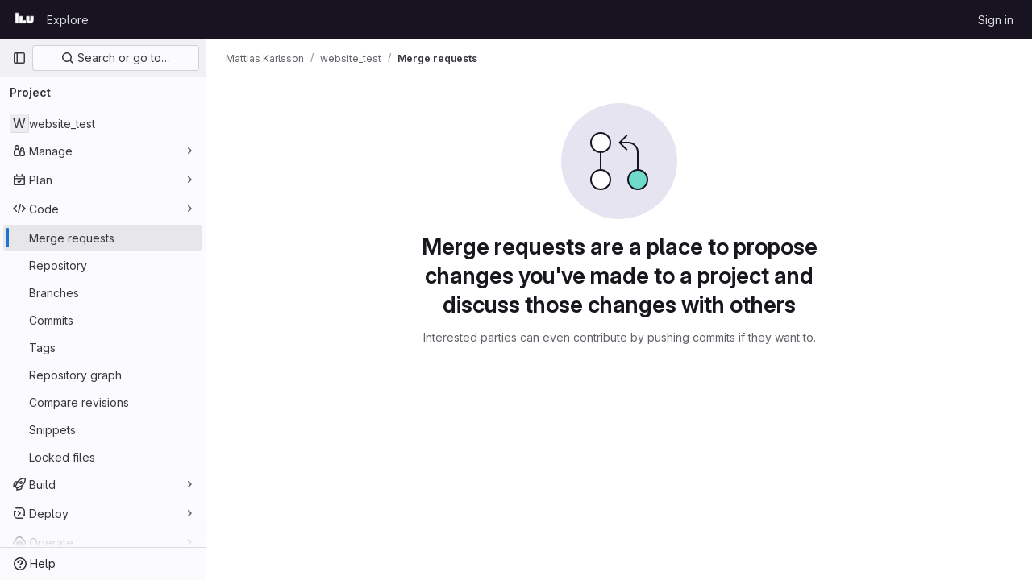

--- FILE ---
content_type: application/javascript
request_url: https://gitlab.liu.se/assets/webpack/commons-pages.groups.merge_requests-pages.projects.merge_requests.index.dcfe0ecf.chunk.js
body_size: 101049
content:
(this.webpackJsonp=this.webpackJsonp||[]).push([[276,13,21,28,31,70,77,103,330,340,367,1164,1223,1263,1348,1373,1419],{"+23l":function(e,t,n){var i=n("iuDc"),r=n("eAmM"),s=n("uYOL"),a=Object.prototype.toString,o=r((function(e,t,n){null!=t&&"function"!=typeof t.toString&&(t=a.call(t)),e[t]=n}),i(s));e.exports=o},"+GAp":function(e,t,n){var i=n("4O6w"),r=n("QPeP"),s=n("GY8p"),a=n("90g9"),o=n("wJPF"),l=n("5PFN"),u=Math.min;e.exports=function(e,t,n){for(var c=n?s:r,d=e[0].length,h=e.length,p=h,f=Array(h),m=1/0,g=[];p--;){var b=e[p];p&&t&&(b=a(b,o(t))),m=u(b.length,m),f[p]=!n&&(t||d>=120&&b.length>=120)?new i(p&&b):void 0}b=e[0];var v=-1,y=f[0];e:for(;++v<d&&g.length<m;){var k=b[v],_=t?t(k):k;if(k=n||0!==k?k:0,!(y?l(y,_):c(g,_,n))){for(p=h;--p;){var w=f[p];if(!(w?l(w,_):c(e[p],_,n)))continue e}y&&y.push(_),g.push(k)}}return g}},"+XPY":function(e,t,n){
/*!
 * Pikaday
 *
 * Copyright © 2014 David Bushell | BSD & MIT license | https://github.com/Pikaday/Pikaday
 */
!function(t,i){"use strict";var r;try{r=n(!function(){var e=new Error("Cannot find module 'moment'");throw e.code="MODULE_NOT_FOUND",e}())}catch(e){}e.exports=function(e){var t="function"==typeof e,n=!!window.addEventListener,i=window.document,r=window.setTimeout,s=function(e,t,i,r){n?e.addEventListener(t,i,!!r):e.attachEvent("on"+t,i)},a=function(e,t,i,r){n?e.removeEventListener(t,i,!!r):e.detachEvent("on"+t,i)},o=function(e,t){return-1!==(" "+e.className+" ").indexOf(" "+t+" ")},l=function(e,t){o(e,t)||(e.className=""===e.className?t:e.className+" "+t)},u=function(e,t){var n;e.className=(n=(" "+e.className+" ").replace(" "+t+" "," ")).trim?n.trim():n.replace(/^\s+|\s+$/g,"")},c=function(e){return/Array/.test(Object.prototype.toString.call(e))},d=function(e){return/Date/.test(Object.prototype.toString.call(e))&&!isNaN(e.getTime())},h=function(e){var t=e.getDay();return 0===t||6===t},p=function(e){return e%4==0&&e%100!=0||e%400==0},f=function(e,t){return[31,p(e)?29:28,31,30,31,30,31,31,30,31,30,31][t]},m=function(e){d(e)&&e.setHours(0,0,0,0)},g=function(e,t){return e.getTime()===t.getTime()},b=function(e,t,n){var i,r;for(i in t)(r=void 0!==e[i])&&"object"==typeof t[i]&&null!==t[i]&&void 0===t[i].nodeName?d(t[i])?n&&(e[i]=new Date(t[i].getTime())):c(t[i])?n&&(e[i]=t[i].slice(0)):e[i]=b({},t[i],n):!n&&r||(e[i]=t[i]);return e},v=function(e,t,n){var r;i.createEvent?((r=i.createEvent("HTMLEvents")).initEvent(t,!0,!1),r=b(r,n),e.dispatchEvent(r)):i.createEventObject&&(r=i.createEventObject(),r=b(r,n),e.fireEvent("on"+t,r))},y=function(e){return e.month<0&&(e.year-=Math.ceil(Math.abs(e.month)/12),e.month+=12),e.month>11&&(e.year+=Math.floor(Math.abs(e.month)/12),e.month-=12),e},k={field:null,bound:void 0,ariaLabel:"Use the arrow keys to pick a date",position:"bottom left",reposition:!0,format:"YYYY-MM-DD",toString:null,parse:null,defaultDate:null,setDefaultDate:!1,firstDay:0,formatStrict:!1,minDate:null,maxDate:null,yearRange:10,showWeekNumber:!1,pickWholeWeek:!1,minYear:0,maxYear:9999,minMonth:void 0,maxMonth:void 0,startRange:null,endRange:null,isRTL:!1,yearSuffix:"",showMonthAfterYear:!1,showDaysInNextAndPreviousMonths:!1,enableSelectionDaysInNextAndPreviousMonths:!1,numberOfMonths:1,mainCalendar:"left",container:void 0,blurFieldOnSelect:!0,i18n:{previousMonth:"Previous Month",nextMonth:"Next Month",months:["January","February","March","April","May","June","July","August","September","October","November","December"],weekdays:["Sunday","Monday","Tuesday","Wednesday","Thursday","Friday","Saturday"],weekdaysShort:["Sun","Mon","Tue","Wed","Thu","Fri","Sat"]},theme:null,events:[],onSelect:null,onOpen:null,onClose:null,onDraw:null,keyboardInput:!0},_=function(e,t,n){for(t+=e.firstDay;t>=7;)t-=7;return n?e.i18n.weekdaysShort[t]:e.i18n.weekdays[t]},w=function(e){var t=[],n="false";if(e.isEmpty){if(!e.showDaysInNextAndPreviousMonths)return'<td class="is-empty"></td>';t.push("is-outside-current-month"),e.enableSelectionDaysInNextAndPreviousMonths||t.push("is-selection-disabled")}return e.isDisabled&&t.push("is-disabled"),e.isToday&&t.push("is-today"),e.isSelected&&(t.push("is-selected"),n="true"),e.hasEvent&&t.push("has-event"),e.isInRange&&t.push("is-inrange"),e.isStartRange&&t.push("is-startrange"),e.isEndRange&&t.push("is-endrange"),'<td data-day="'+e.day+'" class="'+t.join(" ")+'" aria-selected="'+n+'"><button class="pika-button pika-day" type="button" data-pika-year="'+e.year+'" data-pika-month="'+e.month+'" data-pika-day="'+e.day+'">'+e.day+"</button></td>"},S=function(e,t,n,i){return'<tr class="pika-row'+(n?" pick-whole-week":"")+(i?" is-selected":"")+'">'+(t?e.reverse():e).join("")+"</tr>"},O=function(e,t,n,i,r,s){var a,o,l,u,d,h=e._o,p=n===h.minYear,f=n===h.maxYear,m='<div id="'+s+'" class="pika-title" role="heading" aria-live="assertive">',g=!0,b=!0;for(l=[],a=0;a<12;a++)l.push('<option value="'+(n===r?a-t:12+a-t)+'"'+(a===i?' selected="selected"':"")+(p&&a<h.minMonth||f&&a>h.maxMonth?'disabled="disabled"':"")+">"+h.i18n.months[a]+"</option>");for(u='<div class="pika-label">'+h.i18n.months[i]+'<select class="pika-select pika-select-month" tabindex="-1">'+l.join("")+"</select></div>",c(h.yearRange)?(a=h.yearRange[0],o=h.yearRange[1]+1):(a=n-h.yearRange,o=1+n+h.yearRange),l=[];a<o&&a<=h.maxYear;a++)a>=h.minYear&&l.push('<option value="'+a+'"'+(a===n?' selected="selected"':"")+">"+a+"</option>");return d='<div class="pika-label">'+n+h.yearSuffix+'<select class="pika-select pika-select-year" tabindex="-1">'+l.join("")+"</select></div>",h.showMonthAfterYear?m+=d+u:m+=u+d,p&&(0===i||h.minMonth>=i)&&(g=!1),f&&(11===i||h.maxMonth<=i)&&(b=!1),0===t&&(m+='<button class="pika-prev'+(g?"":" is-disabled")+'" type="button">'+h.i18n.previousMonth+"</button>"),t===e._o.numberOfMonths-1&&(m+='<button class="pika-next'+(b?"":" is-disabled")+'" type="button">'+h.i18n.nextMonth+"</button>"),m+"</div>"},x=function(a){var l=this,u=l.config(a);l._onMouseDown=function(e){if(l._v){var t=(e=e||window.event).target||e.srcElement;if(t)if(o(t,"is-disabled")||(!o(t,"pika-button")||o(t,"is-empty")||o(t.parentNode,"is-disabled")?o(t,"pika-prev")?l.prevMonth():o(t,"pika-next")&&l.nextMonth():(l.setDate(new Date(t.getAttribute("data-pika-year"),t.getAttribute("data-pika-month"),t.getAttribute("data-pika-day"))),u.bound&&r((function(){l.hide(),u.blurFieldOnSelect&&u.field&&u.field.blur()}),100))),o(t,"pika-select"))l._c=!0;else{if(!e.preventDefault)return e.returnValue=!1,!1;e.preventDefault()}}},l._onChange=function(e){var t=(e=e||window.event).target||e.srcElement;t&&(o(t,"pika-select-month")?l.gotoMonth(t.value):o(t,"pika-select-year")&&l.gotoYear(t.value))},l._onKeyChange=function(e){if(e=e||window.event,l.isVisible())switch(e.keyCode){case 13:case 27:u.field&&u.field.blur();break;case 37:e.preventDefault(),l.adjustDate("subtract",1);break;case 38:l.adjustDate("subtract",7);break;case 39:l.adjustDate("add",1);break;case 40:l.adjustDate("add",7)}},l._onInputChange=function(n){var i;n.firedBy!==l&&(i=u.parse?u.parse(u.field.value,u.format):t?(i=e(u.field.value,u.format,u.formatStrict))&&i.isValid()?i.toDate():null:new Date(Date.parse(u.field.value)),d(i)&&l.setDate(i),l._v||l.show())},l._onInputFocus=function(){l.show()},l._onInputClick=function(){l.show()},l._onInputBlur=function(){var e=i.activeElement;do{if(o(e,"pika-single"))return}while(e=e.parentNode);l._c||(l._b=r((function(){l.hide()}),50)),l._c=!1},l._onClick=function(e){var t=(e=e||window.event).target||e.srcElement,i=t;if(t){!n&&o(t,"pika-select")&&(t.onchange||(t.setAttribute("onchange","return;"),s(t,"change",l._onChange)));do{if(o(i,"pika-single")||i===u.trigger)return}while(i=i.parentNode);l._v&&t!==u.trigger&&i!==u.trigger&&l.hide()}},l.el=i.createElement("div"),l.el.className="pika-single"+(u.isRTL?" is-rtl":"")+(u.theme?" "+u.theme:""),s(l.el,"mousedown",l._onMouseDown,!0),s(l.el,"touchend",l._onMouseDown,!0),s(l.el,"change",l._onChange),u.keyboardInput&&s(i,"keydown",l._onKeyChange),u.field&&(u.container?u.container.appendChild(l.el):u.bound?i.body.appendChild(l.el):u.field.parentNode.insertBefore(l.el,u.field.nextSibling),s(u.field,"change",l._onInputChange),u.defaultDate||(t&&u.field.value?u.defaultDate=e(u.field.value,u.format).toDate():u.defaultDate=new Date(Date.parse(u.field.value)),u.setDefaultDate=!0));var c=u.defaultDate;d(c)?u.setDefaultDate?l.setDate(c,!0):l.gotoDate(c):l.gotoDate(new Date),u.bound?(this.hide(),l.el.className+=" is-bound",s(u.trigger,"click",l._onInputClick),s(u.trigger,"focus",l._onInputFocus),s(u.trigger,"blur",l._onInputBlur)):this.show()};return x.prototype={config:function(e){this._o||(this._o=b({},k,!0));var t=b(this._o,e,!0);t.isRTL=!!t.isRTL,t.field=t.field&&t.field.nodeName?t.field:null,t.theme="string"==typeof t.theme&&t.theme?t.theme:null,t.bound=!!(void 0!==t.bound?t.field&&t.bound:t.field),t.trigger=t.trigger&&t.trigger.nodeName?t.trigger:t.field,t.disableWeekends=!!t.disableWeekends,t.disableDayFn="function"==typeof t.disableDayFn?t.disableDayFn:null;var n=parseInt(t.numberOfMonths,10)||1;if(t.numberOfMonths=n>4?4:n,d(t.minDate)||(t.minDate=!1),d(t.maxDate)||(t.maxDate=!1),t.minDate&&t.maxDate&&t.maxDate<t.minDate&&(t.maxDate=t.minDate=!1),t.minDate&&this.setMinDate(t.minDate),t.maxDate&&this.setMaxDate(t.maxDate),c(t.yearRange)){var i=(new Date).getFullYear()-10;t.yearRange[0]=parseInt(t.yearRange[0],10)||i,t.yearRange[1]=parseInt(t.yearRange[1],10)||i}else t.yearRange=Math.abs(parseInt(t.yearRange,10))||k.yearRange,t.yearRange>100&&(t.yearRange=100);return t},toString:function(n){return n=n||this._o.format,d(this._d)?this._o.toString?this._o.toString(this._d,n):t?e(this._d).format(n):this._d.toDateString():""},getMoment:function(){return t?e(this._d):null},setMoment:function(n,i){t&&e.isMoment(n)&&this.setDate(n.toDate(),i)},getDate:function(){return d(this._d)?new Date(this._d.getTime()):null},setDate:function(e,t){if(!e)return this._d=null,this._o.field&&(this._o.field.value="",v(this._o.field,"change",{firedBy:this})),this.draw();if("string"==typeof e&&(e=new Date(Date.parse(e))),d(e)){var n=this._o.minDate,i=this._o.maxDate;d(n)&&e<n?e=n:d(i)&&e>i&&(e=i),this._d=new Date(e.getTime()),m(this._d),this.gotoDate(this._d),this._o.field&&(this._o.field.value=this.toString(),v(this._o.field,"change",{firedBy:this})),t||"function"!=typeof this._o.onSelect||this._o.onSelect.call(this,this.getDate())}},gotoDate:function(e){var t=!0;if(d(e)){if(this.calendars){var n=new Date(this.calendars[0].year,this.calendars[0].month,1),i=new Date(this.calendars[this.calendars.length-1].year,this.calendars[this.calendars.length-1].month,1),r=e.getTime();i.setMonth(i.getMonth()+1),i.setDate(i.getDate()-1),t=r<n.getTime()||i.getTime()<r}t&&(this.calendars=[{month:e.getMonth(),year:e.getFullYear()}],"right"===this._o.mainCalendar&&(this.calendars[0].month+=1-this._o.numberOfMonths)),this.adjustCalendars()}},adjustDate:function(e,t){var n,i=this.getDate()||new Date,r=24*parseInt(t)*60*60*1e3;"add"===e?n=new Date(i.valueOf()+r):"subtract"===e&&(n=new Date(i.valueOf()-r)),this.setDate(n)},adjustCalendars:function(){this.calendars[0]=y(this.calendars[0]);for(var e=1;e<this._o.numberOfMonths;e++)this.calendars[e]=y({month:this.calendars[0].month+e,year:this.calendars[0].year});this.draw()},gotoToday:function(){this.gotoDate(new Date)},gotoMonth:function(e){isNaN(e)||(this.calendars[0].month=parseInt(e,10),this.adjustCalendars())},nextMonth:function(){this.calendars[0].month++,this.adjustCalendars()},prevMonth:function(){this.calendars[0].month--,this.adjustCalendars()},gotoYear:function(e){isNaN(e)||(this.calendars[0].year=parseInt(e,10),this.adjustCalendars())},setMinDate:function(e){e instanceof Date?(m(e),this._o.minDate=e,this._o.minYear=e.getFullYear(),this._o.minMonth=e.getMonth()):(this._o.minDate=k.minDate,this._o.minYear=k.minYear,this._o.minMonth=k.minMonth,this._o.startRange=k.startRange),this.draw()},setMaxDate:function(e){e instanceof Date?(m(e),this._o.maxDate=e,this._o.maxYear=e.getFullYear(),this._o.maxMonth=e.getMonth()):(this._o.maxDate=k.maxDate,this._o.maxYear=k.maxYear,this._o.maxMonth=k.maxMonth,this._o.endRange=k.endRange),this.draw()},setStartRange:function(e){this._o.startRange=e},setEndRange:function(e){this._o.endRange=e},draw:function(e){if(this._v||e){var t,n=this._o,i=n.minYear,s=n.maxYear,a=n.minMonth,o=n.maxMonth,l="";this._y<=i&&(this._y=i,!isNaN(a)&&this._m<a&&(this._m=a)),this._y>=s&&(this._y=s,!isNaN(o)&&this._m>o&&(this._m=o)),t="pika-title-"+Math.random().toString(36).replace(/[^a-z]+/g,"").substr(0,2);for(var u=0;u<n.numberOfMonths;u++)l+='<div class="pika-lendar">'+O(this,u,this.calendars[u].year,this.calendars[u].month,this.calendars[0].year,t)+this.render(this.calendars[u].year,this.calendars[u].month,t)+"</div>";this.el.innerHTML=l,n.bound&&"hidden"!==n.field.type&&r((function(){n.trigger.focus()}),1),"function"==typeof this._o.onDraw&&this._o.onDraw(this),n.bound&&n.field.setAttribute("aria-label",n.ariaLabel)}},adjustPosition:function(){var e,t,n,r,s,a,o,c,d,h,p,f;if(!this._o.container){if(this.el.style.position="absolute",t=e=this._o.trigger,n=this.el.offsetWidth,r=this.el.offsetHeight,s=window.innerWidth||i.documentElement.clientWidth,a=window.innerHeight||i.documentElement.clientHeight,o=window.pageYOffset||i.body.scrollTop||i.documentElement.scrollTop,p=!0,f=!0,"function"==typeof e.getBoundingClientRect)c=(h=e.getBoundingClientRect()).left+window.pageXOffset,d=h.bottom+window.pageYOffset;else for(c=t.offsetLeft,d=t.offsetTop+t.offsetHeight;t=t.offsetParent;)c+=t.offsetLeft,d+=t.offsetTop;(this._o.reposition&&c+n>s||this._o.position.indexOf("right")>-1&&c-n+e.offsetWidth>0)&&(c=c-n+e.offsetWidth,p=!1),(this._o.reposition&&d+r>a+o||this._o.position.indexOf("top")>-1&&d-r-e.offsetHeight>0)&&(d=d-r-e.offsetHeight,f=!1),this.el.style.left=c+"px",this.el.style.top=d+"px",l(this.el,p?"left-aligned":"right-aligned"),l(this.el,f?"bottom-aligned":"top-aligned"),u(this.el,p?"right-aligned":"left-aligned"),u(this.el,f?"top-aligned":"bottom-aligned")}},render:function(e,t,n){var i=this._o,r=new Date,s=f(e,t),a=new Date(e,t,1).getDay(),o=[],l=[];m(r),i.firstDay>0&&(a-=i.firstDay)<0&&(a+=7);for(var u=0===t?11:t-1,c=11===t?0:t+1,p=0===t?e-1:e,b=11===t?e+1:e,v=f(p,u),y=s+a,k=y;k>7;)k-=7;y+=7-k;for(var O,x,T,j,C=!1,I=0,E=0;I<y;I++){var P=new Date(e,t,I-a+1),A=!!d(this._d)&&g(P,this._d),D=g(P,r),R=-1!==i.events.indexOf(P.toDateString()),$=I<a||I>=s+a,B=I-a+1,q=t,L=e,N=i.startRange&&g(i.startRange,P),F=i.endRange&&g(i.endRange,P),M=i.startRange&&i.endRange&&i.startRange<P&&P<i.endRange;$&&(I<a?(B=v+B,q=u,L=p):(B-=s,q=c,L=b));var V={day:B,month:q,year:L,hasEvent:R,isSelected:A,isToday:D,isDisabled:i.minDate&&P<i.minDate||i.maxDate&&P>i.maxDate||i.disableWeekends&&h(P)||i.disableDayFn&&i.disableDayFn(P),isEmpty:$,isStartRange:N,isEndRange:F,isInRange:M,showDaysInNextAndPreviousMonths:i.showDaysInNextAndPreviousMonths,enableSelectionDaysInNextAndPreviousMonths:i.enableSelectionDaysInNextAndPreviousMonths};i.pickWholeWeek&&A&&(C=!0),l.push(w(V)),7==++E&&(i.showWeekNumber&&l.unshift((O=I-a,x=t,T=e,j=void 0,void 0,j=new Date(T,0,1),'<td class="pika-week">'+Math.ceil(((new Date(T,x,O)-j)/864e5+j.getDay()+1)/7)+"</td>")),o.push(S(l,i.isRTL,i.pickWholeWeek,C)),l=[],E=0,C=!1)}return function(e,t,n){return'<table cellpadding="0" cellspacing="0" class="pika-table" role="grid" aria-labelledby="'+n+'">'+function(e){var t,n=[];e.showWeekNumber&&n.push("<th></th>");for(t=0;t<7;t++)n.push('<th scope="col"><abbr title="'+_(e,t)+'">'+_(e,t,!0)+"</abbr></th>");return"<thead><tr>"+(e.isRTL?n.reverse():n).join("")+"</tr></thead>"}(e)+(i=t,"<tbody>"+i.join("")+"</tbody></table>");var i}(i,o,n)},isVisible:function(){return this._v},show:function(){this.isVisible()||(this._v=!0,this.draw(),u(this.el,"is-hidden"),this._o.bound&&(s(i,"click",this._onClick),this.adjustPosition()),"function"==typeof this._o.onOpen&&this._o.onOpen.call(this))},hide:function(){var e=this._v;!1!==e&&(this._o.bound&&a(i,"click",this._onClick),this.el.style.position="static",this.el.style.left="auto",this.el.style.top="auto",l(this.el,"is-hidden"),this._v=!1,void 0!==e&&"function"==typeof this._o.onClose&&this._o.onClose.call(this))},destroy:function(){var e=this._o;this.hide(),a(this.el,"mousedown",this._onMouseDown,!0),a(this.el,"touchend",this._onMouseDown,!0),a(this.el,"change",this._onChange),e.keyboardInput&&a(i,"keydown",this._onKeyChange),e.field&&(a(e.field,"change",this._onInputChange),e.bound&&(a(e.trigger,"click",this._onInputClick),a(e.trigger,"focus",this._onInputFocus),a(e.trigger,"blur",this._onInputBlur))),this.el.parentNode&&this.el.parentNode.removeChild(this.el)}},x}(r)}()},"+p8b":function(e,t){e.exports=function(e){return e&&e.length?e[0]:void 0}},"/eF7":function(e,t,n){var i=n("omPs"),r=n("LlRA"),s=n("1/+g"),a=n("LK1c"),o=n("qifX"),l=n("iNcF"),u=n("qmgT"),c=n("gO+Z"),d=n("mqi7"),h=n("1sa0"),p=n("5TiC"),f=n("ZB1U"),m=n("aYTY"),g=n("90A/"),b=n("z9/d"),v=n("P/Kr"),y=n("FBB6"),k=n("dOWE"),_=n("XCkn"),w=n("2rze"),S=n("/NDV"),O=n("UwPs"),x={};x["[object Arguments]"]=x["[object Array]"]=x["[object ArrayBuffer]"]=x["[object DataView]"]=x["[object Boolean]"]=x["[object Date]"]=x["[object Float32Array]"]=x["[object Float64Array]"]=x["[object Int8Array]"]=x["[object Int16Array]"]=x["[object Int32Array]"]=x["[object Map]"]=x["[object Number]"]=x["[object Object]"]=x["[object RegExp]"]=x["[object Set]"]=x["[object String]"]=x["[object Symbol]"]=x["[object Uint8Array]"]=x["[object Uint8ClampedArray]"]=x["[object Uint16Array]"]=x["[object Uint32Array]"]=!0,x["[object Error]"]=x["[object Function]"]=x["[object WeakMap]"]=!1,e.exports=function e(t,n,T,j,C,I){var E,P=1&n,A=2&n,D=4&n;if(T&&(E=C?T(t,j,C,I):T(t)),void 0!==E)return E;if(!_(t))return t;var R=v(t);if(R){if(E=m(t),!P)return u(t,E)}else{var $=f(t),B="[object Function]"==$||"[object GeneratorFunction]"==$;if(y(t))return l(t,P);if("[object Object]"==$||"[object Arguments]"==$||B&&!C){if(E=A||B?{}:b(t),!P)return A?d(t,o(E,t)):c(t,a(E,t))}else{if(!x[$])return C?t:{};E=g(t,$,P)}}I||(I=new i);var q=I.get(t);if(q)return q;I.set(t,E),w(t)?t.forEach((function(i){E.add(e(i,n,T,i,t,I))})):k(t)&&t.forEach((function(i,r){E.set(r,e(i,n,T,r,t,I))}));var L=R?void 0:(D?A?p:h:A?O:S)(t);return r(L||t,(function(i,r){L&&(i=t[r=i]),s(E,r,e(i,n,T,r,t,I))})),E}},"05sH":function(e,t,n){var i=n("8FVE"),r=n("zxUd"),s=n("r6dd"),a=n("aTSC"),o=n("7Zqv"),l=n("M1vi"),u=n("etTJ"),c=n("/NDV"),d=n("Ksks"),h=n("WlOc"),p=n("rhmX"),f=/\b__p \+= '';/g,m=/\b(__p \+=) '' \+/g,g=/(__e\(.*?\)|\b__t\)) \+\n'';/g,b=/[()=,{}\[\]\/\s]/,v=/\$\{([^\\}]*(?:\\.[^\\}]*)*)\}/g,y=/($^)/,k=/['\n\r\u2028\u2029\\]/g,_=Object.prototype.hasOwnProperty;e.exports=function(e,t,n){var w=h.imports._.templateSettings||h;n&&u(e,t,n)&&(t=void 0),e=p(e),t=i({},t,w,a);var S,O,x=i({},t.imports,w.imports,a),T=c(x),j=s(x,T),C=0,I=t.interpolate||y,E="__p += '",P=RegExp((t.escape||y).source+"|"+I.source+"|"+(I===d?v:y).source+"|"+(t.evaluate||y).source+"|$","g"),A=_.call(t,"sourceURL")?"//# sourceURL="+(t.sourceURL+"").replace(/\s/g," ")+"\n":"";e.replace(P,(function(t,n,i,r,s,a){return i||(i=r),E+=e.slice(C,a).replace(k,o),n&&(S=!0,E+="' +\n__e("+n+") +\n'"),s&&(O=!0,E+="';\n"+s+";\n__p += '"),i&&(E+="' +\n((__t = ("+i+")) == null ? '' : __t) +\n'"),C=a+t.length,t})),E+="';\n";var D=_.call(t,"variable")&&t.variable;if(D){if(b.test(D))throw new Error("Invalid `variable` option passed into `_.template`")}else E="with (obj) {\n"+E+"\n}\n";E=(O?E.replace(f,""):E).replace(m,"$1").replace(g,"$1;"),E="function("+(D||"obj")+") {\n"+(D?"":"obj || (obj = {});\n")+"var __t, __p = ''"+(S?", __e = _.escape":"")+(O?", __j = Array.prototype.join;\nfunction print() { __p += __j.call(arguments, '') }\n":";\n")+E+"return __p\n}";var R=r((function(){return Function(T,A+"return "+E).apply(void 0,j)}));if(R.source=E,l(R))throw R;return R}},"17OG":function(e,t,n){var i=n("DbBu")((function(e,t,n){return e+(n?"_":"")+t.toLowerCase()}));e.exports=i},"1fc5":function(e,t,n){"use strict";n.d(t,"a",(function(){return s}));var i=n("Pyw5");const r={name:"GlButtonGroup",props:{vertical:{type:Boolean,required:!1,default:!1}}};const s=n.n(i)()({render:function(){var e=this.$createElement;return(this._self._c||e)("div",this._g({class:this.vertical?"gl-button-group-vertical btn-group-vertical":"gl-button-group btn-group",attrs:{role:"group"}},this.$listeners),[this._t("default")],2)},staticRenderFns:[]},void 0,r,void 0,!1,void 0,!1,void 0,void 0,void 0)},"2Z5c":function(e,t,n){"use strict";n.d(t,"a",(function(){return w}));var i=n("VNnR"),r=n.n(i),s=n("l9Jy"),a=n.n(s),o=n("onSc"),l=n("lHJB"),u=n("s1D3"),c=n("t1Vs"),d=n("e67P"),h=n("Qog8"),p=n("5Hgz"),f=n("FzbX"),m=n("Pyw5"),g=n.n(m);const b={name:"GlFilteredSearchTerm",components:{GlFilteredSearchTokenSegment:p.a,GlToken:d.a},inject:["termsAsTokens"],inheritAttrs:!1,props:{availableTokens:{type:Array,required:!0},active:{type:Boolean,required:!1,default:!1},value:{type:Object,required:!1,default:()=>({data:""})},placeholder:{type:String,required:!1,default:""},searchInputAttributes:{type:Object,required:!1,default:()=>({})},isLastToken:{type:Boolean,required:!1,default:!1},currentValue:{type:Array,required:!1,default:()=>[]},cursorPosition:{type:String,required:!1,default:"end",validator:e=>["start","end"].includes(e)},searchTextOptionLabel:{type:String,required:!1,default:f.m.title},viewOnly:{type:Boolean,required:!1,default:!1}},computed:{showInput(){return this.termsAsTokens()||Boolean(this.placeholder)},showToken(){return this.termsAsTokens()&&Boolean(this.value.data)},suggestedTokens(){const e=this.availableTokens.filter(e=>Object(f.h)(e.title,this.value.data));return this.termsAsTokens()&&this.value.data&&e.push({...f.m,title:this.searchTextOptionLabel}),e.map(f.n)},internalValue:{get(){return this.value.data},set(e){this.$emit("input",{data:e})}},eventListeners(){return this.viewOnly?{}:{mousedown:this.stopMousedownOnCloseButton,close:this.destroyByClose}}},methods:{onBackspace(){this.$emit("destroy",{intent:f.a})},stopMousedownOnCloseButton(e){e.target.closest(f.c)&&Object(h.k)(e)},destroyByClose(){this.$emit("destroy")},onComplete(e){e===f.b?this.$emit("complete"):this.$emit("replace",{type:e})}}};const v=g()({render:function(){var e=this,t=e.$createElement,n=e._self._c||t;return n("div",{staticClass:"gl-filtered-search-term gl-h-auto",attrs:{"data-testid":"filtered-search-term"}},[n("gl-filtered-search-token-segment",{ref:"segment",staticClass:"gl-filtered-search-term-token",attrs:{"is-term":"",active:e.active,"cursor-position":e.cursorPosition,"search-input-attributes":e.searchInputAttributes,"is-last-token":e.isLastToken,"current-value":e.currentValue,"view-only":e.viewOnly,options:e.suggestedTokens},on:{activate:function(t){return e.$emit("activate")},deactivate:function(t){return e.$emit("deactivate")},complete:e.onComplete,backspace:e.onBackspace,submit:function(t){return e.$emit("submit")},split:function(t){return e.$emit("split",t)},previous:function(t){return e.$emit("previous")},next:function(t){return e.$emit("next")}},scopedSlots:e._u([{key:"view",fn:function(t){var i=t.label;return[e.showToken?n("gl-token",e._g({class:{"gl-cursor-pointer":!e.viewOnly},attrs:{"view-only":e.viewOnly}},e.eventListeners),[e._v(e._s(e.value.data))]):e.showInput?n("input",e._b({staticClass:"gl-filtered-search-term-input",class:{"gl-bg-gray-10":e.viewOnly},attrs:{placeholder:e.placeholder,"aria-label":i,readonly:e.viewOnly,"data-testid":"filtered-search-term-input"},on:{focusin:function(t){return e.$emit("activate")},focusout:function(t){return e.$emit("deactivate")}}},"input",e.searchInputAttributes,!1)):[e._v(e._s(e.value.data))]]}}]),model:{value:e.internalValue,callback:function(t){e.internalValue=t},expression:"internalValue"}})],1)},staticRenderFns:[]},void 0,b,void 0,!1,void 0,!1,void 0,void 0,void 0);let y=0;function k(){return[Object(f.d)()]}const _={name:"GlFilteredSearch",components:{GlSearchBoxByClick:c.a,GlIcon:u.a,PortalTarget:o.PortalTarget},directives:{GlTooltip:l.a},provide(){return y+=1,this.portalName="filters_portal_"+y,{portalName:this.portalName,alignSuggestions:e=>this.alignSuggestions(e),suggestionsListClass:()=>this.suggestionsListClass,termsAsTokens:()=>this.termsAsTokens}},inheritAttrs:!1,props:{value:{required:!1,type:Array,default:()=>[]},availableTokens:{type:Array,required:!1,default:()=>[],validator(e){if(!e.__v_raw)return!0;const t=Array.isArray(e)&&e.every(e=>{let{token:t}=e;return t.__v_skip});return t||console.warn("You are using Vue3. In Vue3 each token component passed to filtered search must be wrapped into markRaw"),t}},placeholder:{type:String,required:!1,default:"Search"},clearButtonTitle:{type:String,required:!1,default:"Clear"},historyItems:{type:Array,required:!1,default:null},suggestionsListClass:{type:[String,Array,Object],required:!1,default:null},showFriendlyText:{type:Boolean,required:!1,default:!1},searchButtonAttributes:{type:Object,required:!1,default:()=>({})},searchInputAttributes:{type:Object,required:!1,default:()=>({})},viewOnly:{type:Boolean,required:!1,default:!1},termsAsTokens:{type:Boolean,required:!1,default:!1},searchTextOptionLabel:{type:String,required:!1,default:f.m.title},showSearchButton:{type:Boolean,required:!1,default:!0}},data:()=>({tokens:k(),activeTokenIdx:null,suggestionsStyle:{},intendedCursorPosition:"end"}),computed:{activeToken(){return this.tokens[this.activeTokenIdx]},appliedTokens(){return this.tokens.filter(e=>!Object(f.g)(e))},lastTokenIdx(){return this.tokens.length-1},isLastTokenActive(){return this.activeTokenIdx===this.lastTokenIdx},hasValue(){return this.tokens.length>1||""!==this.tokens[0].value.data},termPlaceholder(){return this.hasValue?null:this.placeholder},currentAvailableTokens(){return this.availableTokens.filter(e=>!e.disabled&&(!e.unique||!this.tokens.find(t=>t.type===e.type)))}},watch:{tokens:{handler(){0!==this.tokens.length&&this.isLastTokenEmpty()||this.viewOnly||this.tokens.push(Object(f.d)()),this.$emit("input",this.tokens)},deep:!0,immediate:!0},value:{handler(e,t){if(!r()(e,t)){const t=e.length?e:k();this.applyNewValue(a()(t))}},deep:!0,immediate:!0}},methods:{applyNewValue(e){this.tokens=Object(f.i)(e)?Object(f.e)(e,this.termsAsTokens):e},isActiveToken(e){return this.activeTokenIdx===e},isLastToken(e){return null===this.activeTokenIdx&&e===this.lastTokenIdx},isLastTokenEmpty(){return Object(f.g)(this.tokens[this.lastTokenIdx])},getTokenEntry(e){return this.availableTokens.find(t=>t.type===e)},getTokenComponent(e){var t;return(null===(t=this.getTokenEntry(e))||void 0===t?void 0:t.token)||v},getTokenClassList(e){return{"gl-filtered-search-item":!0,"gl-filtered-search-last-item":this.isLastToken(e)&&!this.viewOnly}},activate(e){this.viewOnly||(this.activeTokenIdx=e)},activatePreviousToken(){this.activeTokenIdx>0&&(this.activeTokenIdx-=1,this.intendedCursorPosition="end")},activateNextToken(){this.activeTokenIdx<this.value.length&&(this.activeTokenIdx+=1,this.intendedCursorPosition="start")},alignSuggestions(e){const t=e.getBoundingClientRect().left,n=this.$el.getBoundingClientRect().left,i=`translateX(${Math.floor(t-n)}px)`;this.suggestionsStyle={transform:i}},deactivate(e){this.intendedCursorPosition="end";const t=this.tokens.indexOf(e);-1!==t&&this.activeTokenIdx===t&&(this.isLastTokenEmpty()||this.tokens.push(Object(f.d)()),!this.isLastTokenActive&&Object(f.g)(this.activeToken)&&this.tokens.splice(t,1),this.activeTokenIdx=null)},destroyToken(e){let{intent:t}=arguments.length>1&&void 0!==arguments[1]?arguments[1]:{};1!==this.tokens.length&&(this.tokens.splice(e,1),t===f.a?this.activeTokenIdx=Math.max(e-1,0):e<this.activeTokenIdx?this.activeTokenIdx-=1:e===this.activeTokenIdx&&(this.activeTokenIdx=null))},replaceToken(e,t){this.$set(this.tokens,e,Object(f.f)({...t,value:{data:"",...t.value}})),this.activeTokenIdx=e},createTokens(e){let t=arguments.length>1&&void 0!==arguments[1]?arguments[1]:[""];if(!this.isLastTokenActive&&1===t.length&&""===t[0])return void(this.activeTokenIdx=this.lastTokenIdx);const n=t.map(e=>Object(f.d)(e));this.tokens.splice(e+1,0,...n),this.activeTokenIdx=e+t.length},completeToken(){this.activeTokenIdx===this.lastTokenIdx-1?this.activeTokenIdx=this.lastTokenIdx:this.activeTokenIdx=null},submit(){this.$emit("submit",Object(f.j)(a()(this.tokens)))}}};const w=g()({render:function(){var e=this,t=e.$createElement,n=e._self._c||t;return n("gl-search-box-by-click",e._b({attrs:{value:e.tokens,"history-items":e.historyItems,clearable:e.hasValue,"search-button-attributes":e.searchButtonAttributes,"show-search-button":e.showSearchButton,disabled:e.viewOnly,"data-testid":"filtered-search-input"},on:{submit:e.submit,input:e.applyNewValue,"history-item-selected":function(t){return e.$emit("history-item-selected",t)},clear:function(t){return e.$emit("clear")},"clear-history":function(t){return e.$emit("clear-history")}},scopedSlots:e._u([{key:"history-item",fn:function(t){return[e._t("history-item",null,null,t)]}},{key:"input",fn:function(){return[n("div",{staticClass:"gl-filtered-search-scrollable-container",class:{"gl-filtered-search-scrollable-container-with-search-button":e.showSearchButton,"!gl-bg-gray-10 !gl-shadow-inner-1-gray-100":e.viewOnly}},[n("div",{staticClass:"gl-filtered-search-scrollable"},e._l(e.tokens,(function(t,i){return n(e.getTokenComponent(t.type),{key:t.id,ref:"tokens",refInFor:!0,tag:"component",class:e.getTokenClassList(i),attrs:{config:e.getTokenEntry(t.type),active:e.activeTokenIdx===i,"cursor-position":e.intendedCursorPosition,"available-tokens":e.currentAvailableTokens,"current-value":e.tokens,index:i,placeholder:e.termPlaceholder,"show-friendly-text":e.showFriendlyText,"search-input-attributes":e.searchInputAttributes,"view-only":e.viewOnly,"is-last-token":e.isLastToken(i),"search-text-option-label":e.searchTextOptionLabel,"applied-tokens":e.appliedTokens},on:{activate:function(t){return e.activate(i)},deactivate:function(n){return e.deactivate(t)},destroy:function(t){return e.destroyToken(i,t)},replace:function(t){return e.replaceToken(i,t)},complete:e.completeToken,submit:e.submit,split:function(t){return e.createTokens(i,t)},previous:e.activatePreviousToken,next:e.activateNextToken},model:{value:t.value,callback:function(n){e.$set(t,"value",n)},expression:"token.value"}})})),1)]),e._v(" "),n("portal-target",{key:e.activeTokenIdx,ref:"menu",style:e.suggestionsStyle,attrs:{name:e.portalName,slim:""}})]},proxy:!0}],null,!0)},"gl-search-box-by-click",e.$attrs,!1))},staticRenderFns:[]},void 0,_,void 0,!1,void 0,!1,void 0,void 0,void 0)},"2mBx":function(e,t,n){"use strict";n.d(t,"a",(function(){return r}));var i=n("oTzT");const r=function(){let e=arguments.length>0&&void 0!==arguments[0]?arguments[0]:document;const t=Object(i.l)();return!!(t&&""!==t.toString().trim()&&t.containsNode&&Object(i.s)(e))&&t.containsNode(e,!0)}},"2rze":function(e,t,n){var i=n("9s1C"),r=n("wJPF"),s=n("Uc6l"),a=s&&s.isSet,o=a?r(a):i;e.exports=o},"3A1J":function(e,t,n){"use strict";n.d(t,"a",(function(){return u}));var i=n("lHJB"),r=n("4lAS"),s=n("EldY"),a=n("Pyw5"),o=n.n(a);const l={name:"ClearIconButton",components:{GlButton:r.a},directives:{GlTooltip:i.a},props:{title:{type:String,required:!1,default:()=>Object(s.b)("ClearIconButton.title","Clear")},tooltipContainer:{required:!1,default:!1,validator:e=>!1===e||"string"==typeof e||e instanceof HTMLElement}}};const u=o()({render:function(){var e=this.$createElement;return(this._self._c||e)("gl-button",this._g({directives:[{name:"gl-tooltip",rawName:"v-gl-tooltip.hover",value:{container:this.tooltipContainer},expression:"{ container: tooltipContainer }",modifiers:{hover:!0}}],staticClass:"gl-clear-icon-button",attrs:{variant:"default",category:"tertiary",size:"small",name:"clear",icon:"clear",title:this.title,"aria-label":this.title}},this.$listeners))},staticRenderFns:[]},void 0,l,void 0,!1,void 0,!1,void 0,void 0,void 0)},"3CjL":function(e,t,n){var i=n("6+df"),r=n("3ftC");e.exports=function(e,t,n){return void 0===n&&(n=t,t=void 0),void 0!==n&&(n=(n=r(n))==n?n:0),void 0!==t&&(t=(t=r(t))==t?t:0),i(r(e),t,n)}},"3fen":function(e,t,n){"use strict";n.d(t,"a",(function(){return c})),n.d(t,"b",(function(){return o})),n.d(t,"c",(function(){return d}));var i=n("6npM"),r=n.n(i),s=n("lx39"),a=n.n(s);const o=e=>Boolean(e)&&(a()(e.value)||r()(e.value)||null===e.value),l=function(){let{options:e}=arguments.length>0&&void 0!==arguments[0]?arguments[0]:{};return Array.isArray(e)&&e.every(o)},u=e=>e.length===new Set(e).size,c=e=>e.flatMap(e=>o(e)?e:e.options),d=e=>(e=>e.every(o)||e.every(l))(e)&&(e=>u(c(e).map(e=>{let{value:t}=e;return t})))(e)&&(e=>u(e.filter(l).map(e=>{let{text:t}=e;return t})))(e)},"53m/":function(e,t,n){(function(t){window,e.exports=function(e){var t={};function n(i){if(t[i])return t[i].exports;var r=t[i]={i:i,l:!1,exports:{}};return e[i].call(r.exports,r,r.exports,n),r.l=!0,r.exports}return n.m=e,n.c=t,n.d=function(e,t,i){n.o(e,t)||Object.defineProperty(e,t,{enumerable:!0,get:i})},n.r=function(e){"undefined"!=typeof Symbol&&Symbol.toStringTag&&Object.defineProperty(e,Symbol.toStringTag,{value:"Module"}),Object.defineProperty(e,"__esModule",{value:!0})},n.t=function(e,t){if(1&t&&(e=n(e)),8&t)return e;if(4&t&&"object"==typeof e&&e&&e.__esModule)return e;var i=Object.create(null);if(n.r(i),Object.defineProperty(i,"default",{enumerable:!0,value:e}),2&t&&"string"!=typeof e)for(var r in e)n.d(i,r,function(t){return e[t]}.bind(null,r));return i},n.n=function(e){var t=e&&e.__esModule?function(){return e.default}:function(){return e};return n.d(t,"a",t),t},n.o=function(e,t){return Object.prototype.hasOwnProperty.call(e,t)},n.p="",n(n.s=0)}([function(e,n){var i,r,s,a,o=[].indexOf;i=function(e){return Array.prototype.slice.apply(e)},s=function(e,t){for(;e&&!e.classList.contains(t);)e=e.parentNode;return e},a=function(e,t){var n;return"function"==typeof Event?(n=new Event(e,{bubbles:!0,cancelable:!0})).detail=t:(n=document.createEvent("CustomEvent")).initCustomEvent(e,!0,!0,t),n},r=function(){class e{constructor(e){this.el=e,this.container=s(this.el,"js-task-list-container"),this.field=this.container.querySelector(".js-task-list-field"),this.container.addEventListener("change",e=>{if(e.target.classList.contains("task-list-item-checkbox"))return this.updateTaskList(e.target)}),this.enable()}enable(){var e;if(this.container.querySelectorAll(".js-task-list-field").length>0)return i(this.container.querySelectorAll(".task-list-item")).forEach((function(e){return e.classList.add("enabled")})),i(this.container.querySelectorAll(".task-list-item-checkbox")).forEach((function(e){return e.disabled=!1})),this.container.classList.add("is-task-list-enabled"),e=a("tasklist:enabled"),this.container.dispatchEvent(e)}disable(){var e;return i(this.container.querySelectorAll(".task-list-item")).forEach((function(e){return e.classList.remove("enabled")})),i(this.container.querySelectorAll(".task-list-item-checkbox")).forEach((function(e){return e.disabled=!0})),this.container.classList.remove("is-task-list-enabled"),e=a("tasklist:disabled"),this.container.dispatchEvent(e)}updateTaskList(t){var n,r,s,o,l,u,c;if(s=this.container.querySelectorAll(".task-list-item-checkbox"),o=1+i(s).indexOf(t),n=a("tasklist:change",{index:o,checked:t.checked}),this.field.dispatchEvent(n),!n.defaultPrevented)return({result:c,lineNumber:l,lineSource:u}=e.updateSource(this.field.value,o,t.checked,t)),this.field.value=c,n=a("change"),this.field.dispatchEvent(n),r=a("tasklist:changed",{index:o,checked:t.checked,lineNumber:l,lineSource:u}),this.field.dispatchEvent(r)}static escapePattern(e){return e.replace(/([\[\]])/g,"\\$1").replace(/\s/,"\\s").replace("x","[xX]")}static updateSource(e,t,n,i){return i.parentElement.hasAttribute("data-sourcepos")?this._updateSourcePosition(e,i,n):this._updateSourceRegex(e,t,n)}static _updateSourcePosition(e,t,n){var i,r,s,a,o;return a=e.split("\n"),o=t.parentElement.getAttribute("data-sourcepos"),s=a[(r=parseInt(o.split(":")[0]))-1],i=n?s.replace(this.incompletePattern,this.complete):s.replace(this.completePattern,this.incomplete),a[r-1]=i,{result:a.join("\n"),lineNumber:r,lineSource:s}}static _updateSourceRegex(e,t,n){var i,r,s,a,l,u,c,d;return d=e.split("\n"),i=e.replace(/\r/g,"").replace(this.itemsInParasPattern,"").split("\n"),a=0,s=!1,{result:function(){var e,h,p;for(p=[],r=e=0,h=d.length;e<h;r=++e)l=d[r],s?l.match(this.endFencesPattern)&&(s=!1):l.match(this.startFencesPattern)?s=!0:o.call(i,l)>=0&&l.trim().match(this.itemPattern)&&(a+=1)===t&&(u=r+1,c=l,l=n?l.replace(this.incompletePattern,this.complete):l.replace(this.completePattern,this.incomplete)),p.push(l);return p}.call(this).join("\n"),lineNumber:u,lineSource:c}}}return e.incomplete="[ ]",e.complete="[x]",e.incompletePattern=RegExp(""+e.escapePattern(e.incomplete)),e.completePattern=RegExp(""+e.escapePattern(e.complete)),e.itemPattern=RegExp(`^(?:\\s*(?:>\\s*)*(?:[-+*]|(?:\\d+\\.)))\\s*(${e.escapePattern(e.complete)}|${e.escapePattern(e.incomplete)})\\s`),e.startFencesPattern=/^`{3}.*$/,e.endFencesPattern=/^`{3}$/,e.itemsInParasPattern=RegExp(`^(${e.escapePattern(e.complete)}|${e.escapePattern(e.incomplete)}).+$`,"g"),e}.call(this),void 0!==t&&(t.fn.taskList=function(e){return this.each((function(n,i){var s;if((s=t(i).data("task-list"))||(s=new r(i),t(i).data("task-list",s),e&&"enable"!==e))return s[e||"enable"]()}))}),e.exports=r}])}).call(this,n("EmJ/"))},"59DU":function(e,t){e.exports=function(e){return null==e}},"5Hgz":function(e,t,n){"use strict";n.d(t,"a",(function(){return m}));var i=n("gAdM"),r=n.n(i),s=n("onSc"),a=n("XBTk"),o=n("Mi8i"),l=n("FzbX"),u=n("Pyw5"),c=n.n(u);const d={name:"GlFilteredSearchSuggestionList",inject:["suggestionsListClass","termsAsTokens"],provide(){return{filteredSearchSuggestionListInstance:this}},props:{initialValue:{required:!1,validator:()=>!0,default:null}},data:()=>({activeIdx:-1,registeredItems:[]}),computed:{initialActiveIdx(){return this.registeredItems.findIndex(e=>this.valuesMatch(e.value,this.initialValue))},initialActiveItem(){return this.registeredItems[this.initialActiveIdx]},activeItem(){return this.termsAsTokens()||-2!==this.activeIdx?-1===this.activeIdx?this.initialActiveItem:this.registeredItems[this.activeIdx]:null},listClasses(){return[this.suggestionsListClass(),"dropdown-menu gl-filtered-search-suggestion-list"]}},watch:{initialValue(){this.activeIdx=-1}},methods:{valuesMatch:(e,t)=>null!=e&&null!=t&&("string"==typeof e&&"string"==typeof t?e.toLowerCase()===t.toLowerCase():e===t),register(e){this.registeredItems.push(e)},unregister(e){const t=this.registeredItems.indexOf(e);-1!==t&&(this.registeredItems.splice(t,1),t===this.activeIdx&&(this.activeIdx=-1))},nextItem(){this.termsAsTokens()?this.stepItem(1):this.stepItem(1,this.registeredItems.length-1)},prevItem(){this.termsAsTokens()?this.stepItem(-1):this.stepItem(-1,0)},stepItem(e,t){if(this.termsAsTokens()||this.activeIdx!==t&&(-1!==this.activeIdx||this.initialActiveIdx!==t)){const t=-1===this.activeIdx?this.initialActiveIdx:this.activeIdx;this.activeIdx=Object(l.l)(t,e,this.registeredItems.length)}else this.activeIdx=-2},getValue(){return this.activeItem?this.activeItem.value:null}}};const h=c()({render:function(){var e=this.$createElement;return(this._self._c||e)("ul",{class:this.listClasses},[this._t("default")],2)},staticRenderFns:[]},void 0,d,void 0,!1,void 0,!1,void 0,void 0,void 0),p=e=>(e=>{var t,n;return"Symbol(Fragment)"===(null==e||null===(t=e.type)||void 0===t||null===(n=t.toString)||void 0===n?void 0:n.call(t))})(e)?Array.isArray(e.children)?e.children.every(p):p(e.children):!!(e=>{var t,n;return"Symbol(Comment)"===(null==e||null===(t=e.type)||void 0===t||null===(n=t.toString)||void 0===n?void 0:n.call(t))})(e);const f={name:"GlFilteredSearchTokenSegment",components:{Portal:s.Portal,GlFilteredSearchSuggestionList:h,GlFilteredSearchSuggestion:o.a},inject:["portalName","alignSuggestions","termsAsTokens"],inheritAttrs:!1,props:{active:{type:Boolean,required:!1,default:!1},isTerm:{type:Boolean,required:!1,default:!1},label:{type:String,required:!1,default:"Search"},multiSelect:{type:Boolean,required:!1,default:!1},options:{type:Array,required:!1,default:()=>null},optionTextField:{type:String,required:!1,default:"title"},customInputKeydownHandler:{type:Function,required:!1,default:()=>()=>!1},value:{required:!0,validator:()=>!0},searchInputAttributes:{type:Object,required:!1,default:()=>({})},isLastToken:{type:Boolean,required:!1,default:!1},currentValue:{type:Array,required:!1,default:()=>[]},cursorPosition:{type:String,required:!1,default:"end",validator:e=>["start","end"].includes(e)},viewOnly:{type:Boolean,required:!1,default:!1}},data(){return{fallbackValue:this.value}},computed:{hasTermSuggestion(){return!!this.termsAsTokens()&&(!!this.options&&this.options.some(e=>{let{value:t}=e;return t===l.b}))},matchingOption(){var e;return null===(e=this.options)||void 0===e?void 0:e.find(e=>e.value===this.value)},nonMultipleValue(){return Array.isArray(this.value)?r()(this.value):this.value},inputValue:{get(){return this.isTerm?this.nonMultipleValue:this.matchingOption?this.matchingOption[this.optionTextField]:this.nonMultipleValue},set(e){this.$emit("input",e)}},hasOptionsOrSuggestions(){var e;return(null===(e=this.options)||void 0===e?void 0:e.length)||(e=>{if(!e)return!1;const t="function"==typeof e?e():e;return!(Array.isArray(t)?t.every(p):p(t))})(this.$slots.suggestions)},defaultSuggestedValue(){var e;if(!this.options)return this.nonMultipleValue;if(this.value){const e=this.getMatchingOptionForInputValue(this.inputValue)||this.getMatchingOptionForInputValue(this.inputValue,{loose:!0});return e?e.value:this.hasTermSuggestion?l.b:null}const t=this.options.find(e=>e.default);return t?t.value:this.isTerm||null===(e=this.options[0])||void 0===e?void 0:e.value},containerAttributes(){return this.isLastToken&&!this.active&&this.currentValue.length>1&&this.searchInputAttributes}},watch:{active:{immediate:!0,handler(e){e?this.activate():this.deactivate()}},inputValue(e){if(this.termsAsTokens())return;if(this.multiSelect)return;if("string"!=typeof e)return;const t=e.split('"').length%2==0;if(-1===e.indexOf(" ")||t)return;const[n,...i]=Object(l.k)(e).filter((e,t,n)=>Boolean(e)||t===n.length-1);this.$emit("input",n),i.length&&this.$emit("split",i)}},methods:{emitIfInactive(e){e.button!==a.c||this.active||(this.$emit("activate"),e.preventDefault())},getMatchingOptionForInputValue(e){var t;let{loose:n}=arguments.length>1&&void 0!==arguments[1]?arguments[1]:{loose:!1};return null===(t=this.options)||void 0===t?void 0:t.find(t=>n?Object(l.h)(t[this.optionTextField],e):t[this.optionTextField]===e)},activate(){this.fallbackValue=this.value,this.$nextTick(()=>{const{input:e}=this.$refs;e&&(e.focus(),e.scrollIntoView({block:"nearest",inline:"end"}),this.alignSuggestions(e),"start"===this.cursorPosition&&(null==e||e.setSelectionRange(0,0)))})},deactivate(){var e;this.options&&!this.isTerm&&(null===(e=this.matchingOption)||void 0===e?void 0:e.value)!==this.value&&this.$emit("input",this.fallbackValue)},applySuggestion(e){const t=this.termsAsTokens()?e:Object(l.o)(e);this.$emit("select",t),this.multiSelect||(this.$emit("input",t===l.b?this.inputValue:t),this.$emit("complete",t))},handleInputKeydown(e){const{key:t}=e,{suggestions:n,input:i}=this.$refs,r=null==n?void 0:n.getValue(),s={ArrowLeft:()=>{0===i.selectionStart&&(e.preventDefault(),this.$emit("previous"))},ArrowRight:()=>{i.selectionEnd===this.inputValue.length&&(e.preventDefault(),this.$emit("next"))},Backspace:()=>{""===this.inputValue&&(e.preventDefault(),this.$emit("backspace"))},Enter:()=>{e.preventDefault(),null!=r?this.applySuggestion(r):this.$emit("submit")},":":()=>{null!=r&&(e.preventDefault(),this.applySuggestion(r))},Escape:()=>{e.preventDefault(),this.$emit("complete")}},a={ArrowDown:()=>n.nextItem(),Down:()=>n.nextItem(),ArrowUp:()=>n.prevItem(),Up:()=>n.prevItem()};this.hasOptionsOrSuggestions&&Object.assign(s,a),Object.keys(s).includes(t)?s[t]():this.customInputKeydownHandler(e,{suggestedValue:r,inputValue:this.inputValue,applySuggestion:e=>this.applySuggestion(e)})},handleBlur(){this.multiSelect?this.$emit("complete"):this.active&&this.$emit("deactivate")}}};const m=c()({render:function(){var e=this,t=e.$createElement,n=e._self._c||t;return n("div",e._g(e._b({staticClass:"gl-filtered-search-token-segment",class:{"gl-filtered-search-token-segment-active":e.active,"!gl-cursor-text":e.viewOnly},attrs:{"data-testid":"filtered-search-token-segment"}},"div",e.containerAttributes,!1),e.viewOnly?{}:{mousedown:e.emitIfInactive}),[e.active?[e._t("before-input",null,null,{submitValue:e.applySuggestion}),e._v(" "),"checkbox"===e.searchInputAttributes.type?n("input",e._b({directives:[{name:"model",rawName:"v-model",value:e.inputValue,expression:"inputValue"}],ref:"input",staticClass:"gl-filtered-search-token-segment-input",attrs:{"data-testid":"filtered-search-token-segment-input","aria-label":e.label,readonly:e.viewOnly,type:"checkbox"},domProps:{checked:Array.isArray(e.inputValue)?e._i(e.inputValue,null)>-1:e.inputValue},on:{keydown:e.handleInputKeydown,blur:e.handleBlur,change:function(t){var n=e.inputValue,i=t.target,r=!!i.checked;if(Array.isArray(n)){var s=e._i(n,null);i.checked?s<0&&(e.inputValue=n.concat([null])):s>-1&&(e.inputValue=n.slice(0,s).concat(n.slice(s+1)))}else e.inputValue=r}}},"input",e.searchInputAttributes,!1)):"radio"===e.searchInputAttributes.type?n("input",e._b({directives:[{name:"model",rawName:"v-model",value:e.inputValue,expression:"inputValue"}],ref:"input",staticClass:"gl-filtered-search-token-segment-input",attrs:{"data-testid":"filtered-search-token-segment-input","aria-label":e.label,readonly:e.viewOnly,type:"radio"},domProps:{checked:e._q(e.inputValue,null)},on:{keydown:e.handleInputKeydown,blur:e.handleBlur,change:function(t){e.inputValue=null}}},"input",e.searchInputAttributes,!1)):n("input",e._b({directives:[{name:"model",rawName:"v-model",value:e.inputValue,expression:"inputValue"}],ref:"input",staticClass:"gl-filtered-search-token-segment-input",attrs:{"data-testid":"filtered-search-token-segment-input","aria-label":e.label,readonly:e.viewOnly,type:e.searchInputAttributes.type},domProps:{value:e.inputValue},on:{keydown:e.handleInputKeydown,blur:e.handleBlur,input:function(t){t.target.composing||(e.inputValue=t.target.value)}}},"input",e.searchInputAttributes,!1)),e._v(" "),n("portal",{key:"operator-"+e._uid,attrs:{to:e.portalName}},[e.hasOptionsOrSuggestions?n("gl-filtered-search-suggestion-list",{key:"operator-"+e._uid,ref:"suggestions",attrs:{"initial-value":e.defaultSuggestedValue},on:{suggestion:e.applySuggestion}},[e.options?e._l(e.options,(function(t,i){return n("gl-filtered-search-suggestion",{key:t.value+"-"+i,attrs:{value:t.value,"icon-name":t.icon}},[e._t("option",(function(){return[t.component?[n(t.component,{tag:"component",attrs:{option:t}})]:[e._v("\n                "+e._s(t[e.optionTextField])+"\n              ")]]}),null,{option:t})],2)})):e._t("suggestions")],2):e._e()],1)]:e._t("view",(function(){return[e._v(e._s(e.inputValue))]}),null,{label:e.label,inputValue:e.inputValue})],2)},staticRenderFns:[]},void 0,f,void 0,!1,void 0,!1,void 0,void 0,void 0)},"5Jof":function(e,t,n){"use strict";n.d(t,"a",(function(){return d}));var i=n("9k56"),r=n("3hkr"),s=n("jIK5"),a=n("hII5"),o=n("g+RJ"),l=n("GeBT"),u=n("aBA8");const c=Object(a.c)({footVariant:Object(a.b)(s.r)},r.M),d=Object(i.c)({name:r.M,mixins:[o.a,l.a,u.a],provide(){return{getBvTableRowGroup:()=>this}},inject:{getBvTable:{default:()=>()=>({})}},inheritAttrs:!1,props:c,computed:{bvTable(){return this.getBvTable()},isTfoot:()=>!0,isDark(){return this.bvTable.dark},isStacked(){return this.bvTable.isStacked},isResponsive(){return this.bvTable.isResponsive},isStickyHeader:()=>!1,hasStickyHeader(){return!this.isStacked&&this.bvTable.stickyHeader},tableVariant(){return this.bvTable.tableVariant},tfootClasses(){return[this.footVariant?"thead-"+this.footVariant:null]},tfootAttrs(){return{...this.bvAttrs,role:"rowgroup"}}},render(e){return e("tfoot",{class:this.tfootClasses,attrs:this.tfootAttrs,on:this.bvListeners},this.normalizeSlot())}})},"5wtN":function(e,t){var n={kind:"Document",definitions:[{kind:"FragmentDefinition",name:{kind:"Name",value:"PageInfo"},typeCondition:{kind:"NamedType",name:{kind:"Name",value:"PageInfo"}},directives:[],selectionSet:{kind:"SelectionSet",selections:[{kind:"Field",name:{kind:"Name",value:"hasNextPage"},arguments:[],directives:[]},{kind:"Field",name:{kind:"Name",value:"hasPreviousPage"},arguments:[],directives:[]},{kind:"Field",name:{kind:"Name",value:"startCursor"},arguments:[],directives:[]},{kind:"Field",name:{kind:"Name",value:"endCursor"},arguments:[],directives:[]}]}}],loc:{start:0,end:92}};n.loc.source={body:"fragment PageInfo on PageInfo {\n  hasNextPage\n  hasPreviousPage\n  startCursor\n  endCursor\n}\n",name:"GraphQL request",locationOffset:{line:1,column:1}};var i={};function r(e,t){for(var n=0;n<e.definitions.length;n++){var i=e.definitions[n];if(i.name&&i.name.value==t)return i}}n.definitions.forEach((function(e){if(e.name){var t=new Set;!function e(t,n){if("FragmentSpread"===t.kind)n.add(t.name.value);else if("VariableDefinition"===t.kind){var i=t.type;"NamedType"===i.kind&&n.add(i.name.value)}t.selectionSet&&t.selectionSet.selections.forEach((function(t){e(t,n)})),t.variableDefinitions&&t.variableDefinitions.forEach((function(t){e(t,n)})),t.definitions&&t.definitions.forEach((function(t){e(t,n)}))}(e,t),i[e.name.value]=t}})),e.exports=n,e.exports.PageInfo=function(e,t){var n={kind:e.kind,definitions:[r(e,t)]};e.hasOwnProperty("loc")&&(n.loc=e.loc);var s=i[t]||new Set,a=new Set,o=new Set;for(s.forEach((function(e){o.add(e)}));o.size>0;){var l=o;o=new Set,l.forEach((function(e){a.has(e)||(a.add(e),(i[e]||new Set).forEach((function(e){o.add(e)})))}))}return a.forEach((function(t){var i=r(e,t);i&&n.definitions.push(i)})),n}(n,"PageInfo")},"6+df":function(e,t){e.exports=function(e,t,n){return e==e&&(void 0!==n&&(e=e<=n?e:n),void 0!==t&&(e=e>=t?e:t)),e}},"7Gq8":function(e,t,n){var i=n("BZxG");e.exports=function(e,t,n){for(var r=-1,s=e.criteria,a=t.criteria,o=s.length,l=n.length;++r<o;){var u=i(s[r],a[r]);if(u)return r>=l?u:u*("desc"==n[r]?-1:1)}return e.index-t.index}},"7Zqv":function(e,t){var n={"\\":"\\","'":"'","\n":"n","\r":"r","\u2028":"u2028","\u2029":"u2029"};e.exports=function(e){return"\\"+n[e]}},"7z1+":function(e,t,n){"use strict";n.d(t,"a",(function(){return f})),n.d(t,"b",(function(){return c})),n.d(t,"c",(function(){return u})),n.d(t,"d",(function(){return d}));var i=n("ewH8"),r=n("KFC0"),s=n.n(r),a=n("lx39"),o=n.n(a),l=n("BglX");const u=e=>Boolean(e)&&(e=>{var t;return(null==e||null===(t=e.text)||void 0===t?void 0:t.length)>0&&!Array.isArray(null==e?void 0:e.items)})(e),c=e=>Boolean(e)&&Array.isArray(e.items)&&Boolean(e.items.length)&&e.items.every(u),d=e=>e.every(u)||e.every(c),h=e=>{const t=e();if(!Array.isArray(t))return!1;const n=t.filter(e=>e.tag);return n.length&&n.every(e=>(e=>{var t,n;return Boolean(e)&&(n=(null===(t=e.componentOptions)||void 0===t?void 0:t.tag)||e.tag,["gl-disclosure-dropdown-group","gl-disclosure-dropdown-item","li"].includes(n))})(e))},p=e=>{const t=e(),n=t.find(e=>Array.isArray(e.children)&&e.children.length);return(n?n.children:t).filter(e=>!o()(e.text)||e.text.trim().length>0).every(e=>(e=>{var t;return[l.c,l.b].includes(null===(t=e.type)||void 0===t?void 0:t.name)||"li"===e.type})(e))},f=e=>!!s()(e)&&(i.default.version.startsWith("3")?p(e):h(e))},"8DVS":function(e,t,n){"use strict";n.d(t,"a",(function(){return a})),n.d(t,"b",(function(){return o}));var i=n("9k56"),r=n("jIK5"),s=n("hII5");const a={stacked:Object(s.b)(r.i,!1)},o=Object(i.c)({props:a,computed:{isStacked(){const{stacked:e}=this;return""===e||e},isStackedAlways(){return!0===this.isStacked},stackedTableClasses(){const{isStackedAlways:e}=this;return{"b-table-stacked":e,["b-table-stacked-"+this.stacked]:!e&&this.isStacked}}}})},"8FVE":function(e,t,n){var i=n("xJuT"),r=n("eiA/"),s=n("UwPs"),a=r((function(e,t,n,r){i(t,s(t),e,r)}));e.exports=a},"8T/f":function(e,t,n){"use strict";(function(e){n.d(t,"a",(function(){return Z})),n.d(t,"b",(function(){return L})),n.d(t,"c",(function(){return W})),n.d(t,"d",(function(){return X})),n.d(t,"e",(function(){return J}));var i=n("CqvA"),r=n("kiQP");
/*!
 * pinia v2.2.2
 * (c) 2024 Eduardo San Martin Morote
 * @license MIT
 */
let s;const a=e=>s=e,o=Symbol();function l(e){return e&&"object"==typeof e&&"[object Object]"===Object.prototype.toString.call(e)&&"function"!=typeof e.toJSON}var u;!function(e){e.direct="direct",e.patchObject="patch object",e.patchFunction="patch function"}(u||(u={}));const c="undefined"!=typeof window,d=(()=>"object"==typeof window&&window.window===window?window:"object"==typeof self&&self.self===self?self:"object"==typeof e&&e.global===e?e:"object"==typeof globalThis?globalThis:{HTMLElement:null})();function h(e,t,n){const i=new XMLHttpRequest;i.open("GET",e),i.responseType="blob",i.onload=function(){b(i.response,t,n)},i.onerror=function(){console.error("could not download file")},i.send()}function p(e){const t=new XMLHttpRequest;t.open("HEAD",e,!1);try{t.send()}catch(e){}return t.status>=200&&t.status<=299}function f(e){try{e.dispatchEvent(new MouseEvent("click"))}catch(t){const n=document.createEvent("MouseEvents");n.initMouseEvent("click",!0,!0,window,0,0,0,80,20,!1,!1,!1,!1,0,null),e.dispatchEvent(n)}}const m="object"==typeof navigator?navigator:{userAgent:""},g=(()=>/Macintosh/.test(m.userAgent)&&/AppleWebKit/.test(m.userAgent)&&!/Safari/.test(m.userAgent))(),b=c?"undefined"!=typeof HTMLAnchorElement&&"download"in HTMLAnchorElement.prototype&&!g?function(e,t="download",n){const i=document.createElement("a");i.download=t,i.rel="noopener","string"==typeof e?(i.href=e,i.origin!==location.origin?p(i.href)?h(e,t,n):(i.target="_blank",f(i)):f(i)):(i.href=URL.createObjectURL(e),setTimeout((function(){URL.revokeObjectURL(i.href)}),4e4),setTimeout((function(){f(i)}),0))}:"msSaveOrOpenBlob"in m?function(e,t="download",n){if("string"==typeof e)if(p(e))h(e,t,n);else{const t=document.createElement("a");t.href=e,t.target="_blank",setTimeout((function(){f(t)}))}else navigator.msSaveOrOpenBlob(function(e,{autoBom:t=!1}={}){return t&&/^\s*(?:text\/\S*|application\/xml|\S*\/\S*\+xml)\s*;.*charset\s*=\s*utf-8/i.test(e.type)?new Blob([String.fromCharCode(65279),e],{type:e.type}):e}(e,n),t)}:function(e,t,n,i){(i=i||open("","_blank"))&&(i.document.title=i.document.body.innerText="downloading...");if("string"==typeof e)return h(e,t,n);const r="application/octet-stream"===e.type,s=/constructor/i.test(String(d.HTMLElement))||"safari"in d,a=/CriOS\/[\d]+/.test(navigator.userAgent);if((a||r&&s||g)&&"undefined"!=typeof FileReader){const t=new FileReader;t.onloadend=function(){let e=t.result;if("string"!=typeof e)throw i=null,new Error("Wrong reader.result type");e=a?e:e.replace(/^data:[^;]*;/,"data:attachment/file;"),i?i.location.href=e:location.assign(e),i=null},t.readAsDataURL(e)}else{const t=URL.createObjectURL(e);i?i.location.assign(t):location.href=t,i=null,setTimeout((function(){URL.revokeObjectURL(t)}),4e4)}}:()=>{};function v(e,t){const n="🍍 "+e;"function"==typeof __VUE_DEVTOOLS_TOAST__?__VUE_DEVTOOLS_TOAST__(n,t):"error"===t?console.error(n):"warn"===t?console.warn(n):console.log(n)}function y(e){return"_a"in e&&"install"in e}function k(){if(!("clipboard"in navigator))return v("Your browser doesn't support the Clipboard API","error"),!0}function _(e){return!!(e instanceof Error&&e.message.toLowerCase().includes("document is not focused"))&&(v('You need to activate the "Emulate a focused page" setting in the "Rendering" panel of devtools.',"warn"),!0)}let w;async function S(e){try{const t=(w||(w=document.createElement("input"),w.type="file",w.accept=".json"),function(){return new Promise((e,t)=>{w.onchange=async()=>{const t=w.files;if(!t)return e(null);const n=t.item(0);return e(n?{text:await n.text(),file:n}:null)},w.oncancel=()=>e(null),w.onerror=t,w.click()})}),n=await t();if(!n)return;const{text:i,file:r}=n;O(e,JSON.parse(i)),v(`Global state imported from "${r.name}".`)}catch(e){v("Failed to import the state from JSON. Check the console for more details.","error"),console.error(e)}}function O(e,t){for(const n in t){const i=e.state.value[n];i?Object.assign(i,t[n]):e.state.value[n]=t[n]}}function x(e){return{_custom:{display:e}}}function T(e){return y(e)?{id:"_root",label:"🍍 Pinia (root)"}:{id:e.$id,label:e.$id}}function j(e){return e?Array.isArray(e)?e.reduce((e,t)=>(e.keys.push(t.key),e.operations.push(t.type),e.oldValue[t.key]=t.oldValue,e.newValue[t.key]=t.newValue,e),{oldValue:{},keys:[],operations:[],newValue:{}}):{operation:x(e.type),key:x(e.key),oldValue:e.oldValue,newValue:e.newValue}:{}}function C(e){switch(e){case u.direct:return"mutation";case u.patchFunction:case u.patchObject:return"$patch";default:return"unknown"}}let I=!0;const E=[],{assign:P}=Object,A=e=>"🍍 "+e;function D(e,t){Object(r.a)({id:"dev.esm.pinia",label:"Pinia 🍍",logo:"https://pinia.vuejs.org/logo.svg",packageName:"pinia",homepage:"https://pinia.vuejs.org",componentStateTypes:E,app:e},n=>{"function"!=typeof n.now&&v("You seem to be using an outdated version of Vue Devtools. Are you still using the Beta release instead of the stable one? You can find the links at https://devtools.vuejs.org/guide/installation.html."),n.addTimelineLayer({id:"pinia:mutations",label:"Pinia 🍍",color:15064968}),n.addInspector({id:"pinia",label:"Pinia 🍍",icon:"storage",treeFilterPlaceholder:"Search stores",actions:[{icon:"content_copy",action:()=>{!async function(e){if(!k())try{await navigator.clipboard.writeText(JSON.stringify(e.state.value)),v("Global state copied to clipboard.")}catch(e){if(_(e))return;v("Failed to serialize the state. Check the console for more details.","error"),console.error(e)}}(t)},tooltip:"Serialize and copy the state"},{icon:"content_paste",action:async()=>{await async function(e){if(!k())try{O(e,JSON.parse(await navigator.clipboard.readText())),v("Global state pasted from clipboard.")}catch(e){if(_(e))return;v("Failed to deserialize the state from clipboard. Check the console for more details.","error"),console.error(e)}}(t),n.sendInspectorTree("pinia"),n.sendInspectorState("pinia")},tooltip:"Replace the state with the content of your clipboard"},{icon:"save",action:()=>{!async function(e){try{b(new Blob([JSON.stringify(e.state.value)],{type:"text/plain;charset=utf-8"}),"pinia-state.json")}catch(e){v("Failed to export the state as JSON. Check the console for more details.","error"),console.error(e)}}(t)},tooltip:"Save the state as a JSON file"},{icon:"folder_open",action:async()=>{await S(t),n.sendInspectorTree("pinia"),n.sendInspectorState("pinia")},tooltip:"Import the state from a JSON file"}],nodeActions:[{icon:"restore",tooltip:'Reset the state (with "$reset")',action:e=>{const n=t._s.get(e);n?"function"!=typeof n.$reset?v(`Cannot reset "${e}" store because it doesn't have a "$reset" method implemented.`,"warn"):(n.$reset(),v(`Store "${e}" reset.`)):v(`Cannot reset "${e}" store because it wasn't found.`,"warn")}}]}),n.on.inspectComponent((e,t)=>{const n=e.componentInstance&&e.componentInstance.proxy;if(n&&n._pStores){const t=e.componentInstance.proxy._pStores;Object.values(t).forEach(t=>{e.instanceData.state.push({type:A(t.$id),key:"state",editable:!0,value:t._isOptionsAPI?{_custom:{value:Object(i.toRaw)(t.$state),actions:[{icon:"restore",tooltip:"Reset the state of this store",action:()=>t.$reset()}]}}:Object.keys(t.$state).reduce((e,n)=>(e[n]=t.$state[n],e),{})}),t._getters&&t._getters.length&&e.instanceData.state.push({type:A(t.$id),key:"getters",editable:!1,value:t._getters.reduce((e,n)=>{try{e[n]=t[n]}catch(t){e[n]=t}return e},{})})})}}),n.on.getInspectorTree(n=>{if(n.app===e&&"pinia"===n.inspectorId){let e=[t];e=e.concat(Array.from(t._s.values())),n.rootNodes=(n.filter?e.filter(e=>"$id"in e?e.$id.toLowerCase().includes(n.filter.toLowerCase()):"🍍 Pinia (root)".toLowerCase().includes(n.filter.toLowerCase())):e).map(T)}}),globalThis.$pinia=t,n.on.getInspectorState(n=>{if(n.app===e&&"pinia"===n.inspectorId){const e="_root"===n.nodeId?t:t._s.get(n.nodeId);if(!e)return;e&&("_root"!==n.nodeId&&(globalThis.$store=Object(i.toRaw)(e)),n.state=function(e){if(y(e)){const t=Array.from(e._s.keys()),n=e._s;return{state:t.map(t=>({editable:!0,key:t,value:e.state.value[t]})),getters:t.filter(e=>n.get(e)._getters).map(e=>{const t=n.get(e);return{editable:!1,key:e,value:t._getters.reduce((e,n)=>(e[n]=t[n],e),{})}})}}const t={state:Object.keys(e.$state).map(t=>({editable:!0,key:t,value:e.$state[t]}))};return e._getters&&e._getters.length&&(t.getters=e._getters.map(t=>({editable:!1,key:t,value:e[t]}))),e._customProperties.size&&(t.customProperties=Array.from(e._customProperties).map(t=>({editable:!0,key:t,value:e[t]}))),t}(e))}}),n.on.editInspectorState((n,i)=>{if(n.app===e&&"pinia"===n.inspectorId){const e="_root"===n.nodeId?t:t._s.get(n.nodeId);if(!e)return v(`store "${n.nodeId}" not found`,"error");const{path:i}=n;y(e)?i.unshift("state"):1===i.length&&e._customProperties.has(i[0])&&!(i[0]in e.$state)||i.unshift("$state"),I=!1,n.set(e,i,n.state.value),I=!0}}),n.on.editComponentState(e=>{if(e.type.startsWith("🍍")){const n=e.type.replace(/^🍍\s*/,""),i=t._s.get(n);if(!i)return v(`store "${n}" not found`,"error");const{path:r}=e;if("state"!==r[0])return v(`Invalid path for store "${n}":\n${r}\nOnly state can be modified.`);r[0]="$state",I=!1,e.set(i,r,e.state.value),I=!0}})})}let R,$=0;function B(e,t,n){const r=t.reduce((t,n)=>(t[n]=Object(i.toRaw)(e)[n],t),{});for(const t in r)e[t]=function(){const i=$,s=n?new Proxy(e,{get:(...e)=>(R=i,Reflect.get(...e)),set:(...e)=>(R=i,Reflect.set(...e))}):e;R=i;const a=r[t].apply(s,arguments);return R=void 0,a}}function q({app:e,store:t,options:n}){if(!t.$id.startsWith("__hot:")){if(t._isOptionsAPI=!!n.state,!t._p._testing){B(t,Object.keys(n.actions),t._isOptionsAPI);const e=t._hotUpdate;Object(i.toRaw)(t)._hotUpdate=function(n){e.apply(this,arguments),B(t,Object.keys(n._hmrPayload.actions),!!t._isOptionsAPI)}}!function(e,t){E.includes(A(t.$id))||E.push(A(t.$id)),Object(r.a)({id:"dev.esm.pinia",label:"Pinia 🍍",logo:"https://pinia.vuejs.org/logo.svg",packageName:"pinia",homepage:"https://pinia.vuejs.org",componentStateTypes:E,app:e,settings:{logStoreChanges:{label:"Notify about new/deleted stores",type:"boolean",defaultValue:!0}}},e=>{const n="function"==typeof e.now?e.now.bind(e):Date.now;t.$onAction(({after:i,onError:r,name:s,args:a})=>{const o=$++;e.addTimelineEvent({layerId:"pinia:mutations",event:{time:n(),title:"🛫 "+s,subtitle:"start",data:{store:x(t.$id),action:x(s),args:a},groupId:o}}),i(i=>{R=void 0,e.addTimelineEvent({layerId:"pinia:mutations",event:{time:n(),title:"🛬 "+s,subtitle:"end",data:{store:x(t.$id),action:x(s),args:a,result:i},groupId:o}})}),r(i=>{R=void 0,e.addTimelineEvent({layerId:"pinia:mutations",event:{time:n(),logType:"error",title:"💥 "+s,subtitle:"end",data:{store:x(t.$id),action:x(s),args:a,error:i},groupId:o}})})},!0),t._customProperties.forEach(r=>{Object(i.watch)(()=>Object(i.unref)(t[r]),(t,i)=>{e.notifyComponentUpdate(),e.sendInspectorState("pinia"),I&&e.addTimelineEvent({layerId:"pinia:mutations",event:{time:n(),title:"Change",subtitle:r,data:{newValue:t,oldValue:i},groupId:R}})},{deep:!0})}),t.$subscribe(({events:i,type:r},s)=>{if(e.notifyComponentUpdate(),e.sendInspectorState("pinia"),!I)return;const a={time:n(),title:C(r),data:P({store:x(t.$id)},j(i)),groupId:R};r===u.patchFunction?a.subtitle="⤵️":r===u.patchObject?a.subtitle="🧩":i&&!Array.isArray(i)&&(a.subtitle=i.type),i&&(a.data["rawEvent(s)"]={_custom:{display:"DebuggerEvent",type:"object",tooltip:"raw DebuggerEvent[]",value:i}}),e.addTimelineEvent({layerId:"pinia:mutations",event:a})},{detached:!0,flush:"sync"});const r=t._hotUpdate;t._hotUpdate=Object(i.markRaw)(i=>{r(i),e.addTimelineEvent({layerId:"pinia:mutations",event:{time:n(),title:"🔥 "+t.$id,subtitle:"HMR update",data:{store:x(t.$id),info:x("HMR update")}}}),e.notifyComponentUpdate(),e.sendInspectorTree("pinia"),e.sendInspectorState("pinia")});const{$dispose:s}=t;t.$dispose=()=>{s(),e.notifyComponentUpdate(),e.sendInspectorTree("pinia"),e.sendInspectorState("pinia"),e.getSettings().logStoreChanges&&v(`Disposed "${t.$id}" store 🗑`)},e.notifyComponentUpdate(),e.sendInspectorTree("pinia"),e.sendInspectorState("pinia"),e.getSettings().logStoreChanges&&v(`"${t.$id}" store installed 🆕`)})}(e,t)}}function L(){const e=Object(i.effectScope)(!0),t=e.run(()=>Object(i.ref)({}));let n=[],r=[];const s=Object(i.markRaw)({install(e){a(s),i.isVue2||(s._a=e,e.provide(o,s),e.config.globalProperties.$pinia=s,"undefined"!=typeof __VUE_PROD_DEVTOOLS__&&__VUE_PROD_DEVTOOLS__&&c&&D(e,s),r.forEach(e=>n.push(e)),r=[])},use(e){return this._a||i.isVue2?n.push(e):r.push(e),this},_p:n,_a:null,_e:e,_s:new Map,state:t});return"undefined"!=typeof __VUE_PROD_DEVTOOLS__&&__VUE_PROD_DEVTOOLS__&&"undefined"!=typeof Proxy&&s.use(q),s}const N=()=>{};function F(e,t,n,r=N){e.push(t);const s=()=>{const n=e.indexOf(t);n>-1&&(e.splice(n,1),r())};return!n&&Object(i.getCurrentScope)()&&Object(i.onScopeDispose)(s),s}function M(e,...t){e.slice().forEach(e=>{e(...t)})}const V=e=>e(),U=Symbol(),H=Symbol();function G(e,t){e instanceof Map&&t instanceof Map?t.forEach((t,n)=>e.set(n,t)):e instanceof Set&&t instanceof Set&&t.forEach(e.add,e);for(const n in t){if(!t.hasOwnProperty(n))continue;const r=t[n],s=e[n];l(s)&&l(r)&&e.hasOwnProperty(n)&&!Object(i.isRef)(r)&&!Object(i.isReactive)(r)?e[n]=G(s,r):e[n]=r}return e}const z=Symbol(),Y=new WeakMap;const{assign:K}=Object;function Q(e,t,n={},r,s,o){let d;const h=K({actions:{}},n);const p={deep:!0};let f,m;let g=[],b=[];const v=r.state.value[e];o||v||(i.isVue2?Object(i.set)(r.state.value,e,{}):r.state.value[e]={});const y=Object(i.ref)({});let k;function _(t){let n;f=m=!1,"function"==typeof t?(t(r.state.value[e]),n={type:u.patchFunction,storeId:e,events:void 0}):(G(r.state.value[e],t),n={type:u.patchObject,payload:t,storeId:e,events:void 0});const s=k=Symbol();Object(i.nextTick)().then(()=>{k===s&&(f=!0)}),m=!0,M(g,n,r.state.value[e])}const w=o?function(){const{state:e}=n,t=e?e():{};this.$patch(e=>{K(e,t)})}:N;const S=(t,n="")=>{if(U in t)return t[H]=n,t;const i=function(){a(r);const n=Array.from(arguments),s=[],o=[];function l(e){s.push(e)}function u(e){o.push(e)}let c;M(b,{args:n,name:i[H],store:T,after:l,onError:u});try{c=t.apply(this&&this.$id===e?this:T,n)}catch(e){throw M(o,e),e}return c instanceof Promise?c.then(e=>(M(s,e),e)).catch(e=>(M(o,e),Promise.reject(e))):(M(s,c),c)};return i[U]=!0,i[H]=n,i},O=Object(i.markRaw)({actions:{},getters:{},state:[],hotState:y}),x={_p:r,$id:e,$onAction:F.bind(null,b),$patch:_,$reset:w,$subscribe(t,n={}){const s=F(g,t,n.detached,()=>a()),a=d.run(()=>Object(i.watch)(()=>r.state.value[e],i=>{("sync"===n.flush?m:f)&&t({storeId:e,type:u.direct,events:void 0},i)},K({},p,n)));return s},$dispose:function(){d.stop(),g=[],b=[],r._s.delete(e)}};i.isVue2&&(x._r=!1);const T=Object(i.reactive)("undefined"!=typeof __VUE_PROD_DEVTOOLS__&&__VUE_PROD_DEVTOOLS__&&c?K({_hmrPayload:O,_customProperties:Object(i.markRaw)(new Set)},x):x);r._s.set(e,T);const j=(r._a&&r._a.runWithContext||V)(()=>r._e.run(()=>(d=Object(i.effectScope)()).run(()=>t({action:S}))));for(const t in j){const n=j[t];if(Object(i.isRef)(n)&&(I=n,!Object(i.isRef)(I)||!I.effect)||Object(i.isReactive)(n))o||(!v||(C=n,i.isVue2?Y.has(C):l(C)&&C.hasOwnProperty(z))||(Object(i.isRef)(n)?n.value=v[t]:G(n,v[t])),i.isVue2?Object(i.set)(r.state.value[e],t,n):r.state.value[e][t]=n);else if("function"==typeof n){const e=S(n,t);i.isVue2?Object(i.set)(j,t,e):j[t]=e,h.actions[t]=n}else 0}var C,I;if(i.isVue2?Object.keys(j).forEach(e=>{Object(i.set)(T,e,j[e])}):(K(T,j),K(Object(i.toRaw)(T),j)),Object.defineProperty(T,"$state",{get:()=>r.state.value[e],set:e=>{_(t=>{K(t,e)})}}),"undefined"!=typeof __VUE_PROD_DEVTOOLS__&&__VUE_PROD_DEVTOOLS__&&c){const e={writable:!0,configurable:!0,enumerable:!1};["_p","_hmrPayload","_getters","_customProperties"].forEach(t=>{Object.defineProperty(T,t,K({value:T[t]},e))})}return i.isVue2&&(T._r=!0),r._p.forEach(e=>{if("undefined"!=typeof __VUE_PROD_DEVTOOLS__&&__VUE_PROD_DEVTOOLS__&&c){const t=d.run(()=>e({store:T,app:r._a,pinia:r,options:h}));Object.keys(t||{}).forEach(e=>T._customProperties.add(e)),K(T,t)}else K(T,d.run(()=>e({store:T,app:r._a,pinia:r,options:h})))}),v&&o&&n.hydrate&&n.hydrate(T.$state,v),f=!0,m=!0,T}function W(e,t,n){let r,l;const u="function"==typeof t;function c(e,n){const c=Object(i.hasInjectionContext)();(e=e||(c?Object(i.inject)(o,null):null))&&a(e),(e=s)._s.has(r)||(u?Q(r,t,l,e):function(e,t,n,r){const{state:s,actions:o,getters:l}=t,u=n.state.value[e];let c;c=Q(e,(function(){u||(i.isVue2?Object(i.set)(n.state.value,e,s?s():{}):n.state.value[e]=s?s():{});const t=Object(i.toRefs)(n.state.value[e]);return K(t,o,Object.keys(l||{}).reduce((t,r)=>(t[r]=Object(i.markRaw)(Object(i.computed)(()=>{a(n);const t=n._s.get(e);if(!i.isVue2||t._r)return l[r].call(t,t)})),t),{}))}),t,n,r,!0)}(r,l,e));return e._s.get(r)}return"string"==typeof e?(r=e,l=u?n:t):(l=e,r=e.id),c.$id=r,c}function J(e,t){return Array.isArray(t)?t.reduce((t,n)=>(t[n]=function(){return e(this.$pinia)[n]},t),{}):Object.keys(t).reduce((n,i)=>(n[i]=function(){const n=e(this.$pinia),r=t[i];return"function"==typeof r?r.call(this,n):n[r]},n),{})}function X(e,t){return Array.isArray(t)?t.reduce((t,n)=>(t[n]=function(...t){return e(this.$pinia)[n](...t)},t),{}):Object.keys(t).reduce((n,i)=>(n[i]=function(...n){return e(this.$pinia)[t[i]](...n)},n),{})}const Z=function(e){e.mixin({beforeCreate(){const e=this.$options;if(e.pinia){const t=e.pinia;if(!this._provided){const e={};Object.defineProperty(this,"_provided",{get:()=>e,set:t=>Object.assign(e,t)})}this._provided[o]=t,this.$pinia||(this.$pinia=t),t._a=this,c&&a(t),"undefined"!=typeof __VUE_PROD_DEVTOOLS__&&__VUE_PROD_DEVTOOLS__&&c&&D(t._a,t)}else!this.$pinia&&e.parent&&e.parent.$pinia&&(this.$pinia=e.parent.$pinia)},destroyed(){delete this._pStores}})}}).call(this,n("uKge"))},"90A/":function(e,t,n){var i=n("TXW/"),r=n("p1dg"),s=n("zPTW"),a=n("VYh0"),o=n("b/GH");e.exports=function(e,t,n){var l=e.constructor;switch(t){case"[object ArrayBuffer]":return i(e);case"[object Boolean]":case"[object Date]":return new l(+e);case"[object DataView]":return r(e,n);case"[object Float32Array]":case"[object Float64Array]":case"[object Int8Array]":case"[object Int16Array]":case"[object Int32Array]":case"[object Uint8Array]":case"[object Uint8ClampedArray]":case"[object Uint16Array]":case"[object Uint32Array]":return o(e,n);case"[object Map]":return new l;case"[object Number]":case"[object String]":return new l(e);case"[object RegExp]":return s(e);case"[object Set]":return new l;case"[object Symbol]":return a(e)}}},"95R8":function(e,t,n){var i=n("90g9"),r=n("aEqC"),s=n("nHTl"),a=n("QwWC"),o=n("uHqx"),l=n("wJPF"),u=n("7Gq8"),c=n("uYOL"),d=n("P/Kr");e.exports=function(e,t,n){t=t.length?i(t,(function(e){return d(e)?function(t){return r(t,1===e.length?e[0]:e)}:e})):[c];var h=-1;t=i(t,l(s));var p=a(e,(function(e,n,r){return{criteria:i(t,(function(t){return t(e)})),index:++h,value:e}}));return o(p,(function(e,t){return u(e,t,n)}))}},"9ZSa":function(e,t,n){"use strict";n.d(t,"a",(function(){return O})),n.d(t,"b",(function(){return S}));var i=n("9k56"),r=n("CU79"),s=n("jIK5"),a=n("4z8A"),o=n("gZSI"),l=n("C+ps"),u=n("9Dxz"),c=n("i8zK"),d=n("KZ4l"),h=n("VuSA"),p=n("hII5"),f=n("idLb"),m=n("I3xC"),g=n("TnX6"),b=n("S8CU");const v=(e,t)=>{const n=[];if(Object(o.a)(e)&&e.filter(m.a).forEach(e=>{if(Object(o.m)(e))n.push({key:e,label:Object(g.d)(e)});else if(Object(o.i)(e)&&e.key&&Object(o.m)(e.key))n.push(Object(h.b)(e));else if(Object(o.i)(e)&&1===Object(h.h)(e).length){const t=Object(h.h)(e)[0],i=((e,t)=>{let n=null;return Object(o.m)(t)?n={key:e,label:t}:Object(o.e)(t)?n={key:e,formatter:t}:Object(o.i)(t)?(n=Object(h.b)(t),n.key=n.key||e):!1!==t&&(n={key:e}),n})(t,e[t]);i&&n.push(i)}}),0===n.length&&Object(o.a)(t)&&t.length>0){const e=t[0];Object(h.h)(e).forEach(e=>{b.e[e]||n.push({key:e,label:Object(g.d)(e)})})}const i={};return n.filter(e=>!i[e.key]&&(i[e.key]=!0,e.label=Object(o.m)(e.label)?e.label:Object(g.d)(e.key),!0))},{mixin:y,props:k,prop:_,event:w}=Object(c.a)("value",{type:s.b,defaultValue:[]}),S=Object(h.m)({...k,fields:Object(p.b)(s.b,null),items:Object(p.b)(s.b,[]),primaryKey:Object(p.b)(s.r),[_]:Object(p.b)(s.b,[])}),O=Object(i.c)({mixins:[y,a.a],props:S,data(){const{items:e}=this;return{localItems:Object(o.a)(e)?e.slice():[]}},computed:{computedFields(){return v(this.fields,this.localItems)},computedFieldsObj(){const{bvParent:e}=this;return this.computedFields.reduce((t,n)=>{if(t[n.key]=Object(h.b)(n),n.formatter){let i=n.formatter;Object(o.m)(i)&&Object(o.e)(e[i])?i=e[i]:Object(o.e)(i)||(i=void 0),t[n.key].formatter=i}return t},{})},computedItems(){const{paginatedItems:e,sortedItems:t,filteredItems:n,localItems:i}=Object(f.a)(this);return(e||t||n||i||[]).slice()},context(){const{perPage:e,currentPage:t}=Object(f.a)(this);return{filter:this.localFilter,sortBy:this.localSortBy,sortDesc:this.localSortDesc,perPage:Object(u.b)(Object(d.b)(e,0),0),currentPage:Object(u.b)(Object(d.b)(t,0),1),apiUrl:this.apiUrl}}},watch:{items(e){this.localItems=Object(o.a)(e)?e.slice():[]},computedItems(e,t){Object(l.a)(e,t)||this.$emit(w,e)},context(e,t){Object(l.a)(e,t)||this.$emit(r.h,e)}},mounted(){this.$emit(w,this.computedItems)},methods:{getFieldFormatter(e){const t=this.computedFieldsObj[e];return t?t.formatter:void 0}}})},"9ZrP":function(e,t,n){"use strict";n.r(t),n.d(t,"initBulkUpdateSidebar",(function(){return m})),n.d(t,"initIssuableSidebar",(function(){return g}));var i=n("i3lA"),r=n("q/Yt"),s=n("EH6T"),a=(n("B++/"),n("z6RN"),n("47t/"),n("3UXl"),n("iyoE"),n("EmJ/")),o=n.n(a),l=n("D4cA"),u=n("goDm");class c{constructor(){this.initDomElements(),this.bindEvents(),this.initDropdowns(),this.setupBulkUpdateActions()}initDomElements(){this.$page=o()(".layout-page"),this.$sidebar=o()(".right-sidebar"),this.$sidebarInnerContainer=this.$sidebar.find(".issuable-sidebar"),this.$bulkEditCancelBtn=o()(".js-bulk-update-menu-hide"),this.$bulkEditSubmitBtn=o()(".js-update-selected-issues"),this.$bulkUpdateEnableBtn=o()(".js-bulk-update-toggle"),this.$otherFilters=o()(".issues-other-filters"),this.$checkAllContainer=o()(".check-all-holder"),this.$issueChecks=o()(".issue-check"),this.$issuesList=o()('.issuable-list input[type="checkbox"]'),this.$issuableIdsInput=o()("#update_issuable_ids")}bindEvents(){var e=this;this.$bulkUpdateEnableBtn.on("click",(function(t){return e.toggleBulkEdit(t,!0)})),this.$bulkEditCancelBtn.on("click",(function(t){return e.toggleBulkEdit(t,!1)})),this.$checkAllContainer.on("click",(function(t){return e.selectAll(t)})),this.$issuesList.on("change",(function(){return e.updateFormState()})),this.$bulkEditSubmitBtn.on("click",(function(){return e.prepForSubmit()})),this.$checkAllContainer.on("click",(function(){return e.updateFormState()})),l.a.$on("issuables:enableBulkEdit",(function(){return e.toggleBulkEdit(null,!0)})),l.a.$on("issuables:updateBulkEdit",(function(){return e.updateFormState()})),l.a.$on("issuables:bulkMoveStarted",(function(){return e.toggleSubmitButtonDisabled(!0)})),l.a.$on("issuables:bulkMoveEnded",(function(){return e.updateFormState()}))}initDropdowns(){new u.a,Object(r.mountMilestoneDropdown)(),Object(r.mountMoveIssuesButton)(),Object(r.mountStatusDropdown)(),Object(r.mountSubscriptionsDropdown)(),Object(r.mountAssigneesDropdown)(),Object(r.mountConfidentialityDropdown)(),window.gon&&window.gon.ee&&n.e(1237).then(n.bind(null,"ZL6I")).then((function({mountEpicDropdown:e,mountHealthStatusDropdown:t,mountIterationDropdown:n}){e(),t(),n()})).catch((function(){}))}setupBulkUpdateActions(){s.a.setOriginalDropdownData()}updateFormState(){const e=!o()('.issuable-list input[type="checkbox"]:checked').length;this.toggleSubmitButtonDisabled(e),this.updateSelectedIssuableIds(),s.a.setOriginalDropdownData(),l.a.$emit("issuables:selectionChanged",!e)}prepForSubmit(){var e=this;setTimeout((function(){return e.$bulkEditSubmitBtn.disable()})),this.updateSelectedIssuableIds()}toggleBulkEdit(e,t){null==e||e.preventDefault(),l.a.$emit("issuables:toggleBulkEdit",t),this.toggleSidebarDisplay(t),this.toggleBulkEditButtonDisabled(t),this.toggleOtherFiltersDisabled(t),this.toggleCheckboxDisplay(t)}updateSelectedIssuableIds(){this.$issuableIdsInput.val(c.getCheckedIssueIds())}selectAll(){const e=this.$checkAllContainer.find("input").prop("checked");this.$issuesList.prop("checked",e)}toggleSidebarDisplay(e){this.$page.toggleClass("right-sidebar-expanded issuable-bulk-update-sidebar",e),this.$page.toggleClass("right-sidebar-collapsed issuable-bulk-update-sidebar",!e),this.$sidebarInnerContainer.toggleClass("hidden",!e),this.$sidebar.toggleClass("right-sidebar-expanded issuable-bulk-update-sidebar",e),this.$sidebar.toggleClass("right-sidebar-collapsed issuable-bulk-update-sidebar",!e)}toggleBulkEditButtonDisabled(e){e?this.$bulkUpdateEnableBtn.disable():this.$bulkUpdateEnableBtn.enable()}toggleCheckboxDisplay(e){this.$checkAllContainer.toggleClass("hidden",!e),this.$issueChecks.toggleClass("hidden",!e)}toggleOtherFiltersDisabled(e){this.$otherFilters.toggleClass("disabled-content",e)}toggleSubmitButtonDisabled(e){e?this.$bulkEditSubmitBtn.disable():this.$bulkEditSubmitBtn.enable()}static getCheckedIssueIds(){const e=o()('.issuable-list input[type="checkbox"]:checked');return e.length>0?o.a.map(e,(function(e){return o()(e).data("id")})):[]}}n("ZzK0"),n("BzOf");var d=n("eVUo"),h=n("NmEs"),p=n("yYhH");class f{constructor(e){this.reviewersSelect=new p.a(e,".js-reviewer-search"),this.reviewersSelect.dropdowns.forEach((function(e){const t=e.dropdown,n=t[0],i=n.querySelector(".dropdown-content"),r=n.querySelector(".dropdown-loading"),s=r.querySelector(".gl-spinner-container"),a=r.parentNode;n.classList.add("non-blocking-loader"),s.classList.remove("gl-mt-7"),s.classList.add("gl-mt-2"),t.on("shown.bs.dropdown",(function(){e.filterInput.focus()})),t.on("toggle.on.loading.gl.dropdown filtering.gl.dropdown",(function(){i.appendChild(r)})),t.on("done.remote.loading.gl.dropdown done.filtering.gl.dropdown",(function(){a.appendChild(r)}))})),o()(".issuable-sidebar .inline-update").on("change","select",(function(){return o()(this).submit()})),o()(document).off("click",".issuable-sidebar .dropdown-content a").on("click",".issuable-sidebar .dropdown-content a",(function(e){return e.preventDefault()})),o()(document).off("click",".edit-link").on("click",".edit-link",(function(e){e.preventDefault();const t=o()(this).parents(".block"),n=t.find(".selectbox");n.is(":visible")?(n.hide(),t.find(".value:not(.dont-hide)").show()):(n.show(),t.find(".value:not(.dont-hide)").hide()),n.is(":visible")&&setTimeout((function(){return t.find(".dropdown-menu-toggle").trigger("click")}),0)})),window.addEventListener("beforeunload",(function(){const e=d.a.getBreakpointSize();["xs","sm","md"].includes(e)&&Object(h.S)("collapsed_gutter",!0)}))}}function m(e){document.querySelector(".issues-bulk-update")&&(s.a.init({prefixId:e}),new c)}function g(){const e=document.querySelector(".js-sidebar-options");if(!e)return;const t=Object(r.getSidebarOptions)(e);new f(t.currentUser),i.a.initialize()}},"9s1C":function(e,t,n){var i=n("ZB1U"),r=n("QA6A");e.exports=function(e){return r(e)&&"[object Set]"==i(e)}},A2UA:function(e,t,n){"use strict";var i=n("7xOh");t.a=Object(i.a)()},AUvv:function(e,t){(function(){var e,n,i,r,s,a,o,l,u,c,d,h,p,f,m,g;t.score=function(e,t,i){var r,a,o;return r=i.preparedQuery,i.allowErrors||s(e,r.core_lw,r.core_up)?(o=e.toLowerCase(),a=n(e,o,r),Math.ceil(a)):0},t.isMatch=s=function(e,t,n){var i,r,s,a,o,l,u;if(s=e.length,a=t.length,!s||a>s)return!1;for(i=-1,r=-1;++r<a;){for(o=t.charCodeAt(r),l=n.charCodeAt(r);++i<s&&(u=e.charCodeAt(i))!==o&&u!==l;);if(i===s)return!1}return!0},t.computeScore=n=function(e,t,n){var i,r,s,a,o,f,m,b,v,y,k,_,w,S,O,x,T,j,C,I,E,P,A,D;if(O=n.query,x=n.query_lw,y=e.length,w=O.length,r=(i=u(e,t,O,x)).score,i.count===w)return h(w,y,r,i.pos);if((S=t.indexOf(x))>-1)return p(e,t,O,x,S,w,y);for(I=new Array(w),o=new Array(w),D=g(w,y),_=k=Math.ceil(.75*w)+5,m=!0,v=-1;++v<w;)I[v]=0,o[v]=0;for(b=-1;++b<y;)if(!(P=t[b]).charCodeAt(0)in n.charCodes){if(m){for(v=-1;++v<w;)o[v]=0;m=!1}}else for(j=0,C=0,a=0,T=!0,m=!0,v=-1;++v<w;){if((E=I[v])>j&&(j=E),f=0,x[v]===P)if(A=l(b,e,t),f=a>0?a:d(e,t,O,x,b,v,A),(s=C+c(b,v,A,r,f))>j)j=s,_=k;else{if(T&&--_<=0)return Math.max(j,I[w-1])*D;T=!1}C=E,a=o[v],o[v]=f,I[v]=j}return(j=I[w-1])*D},t.isWordStart=l=function(e,t,n){var i,r;return 0===e||(i=t[e],r=t[e-1],a(r)||i!==n[e]&&r===n[e-1])},t.isWordEnd=o=function(e,t,n,i){var r,s;return e===i-1||(r=t[e],s=t[e+1],a(s)||r===n[e]&&s!==n[e+1])},a=function(e){return" "===e||"."===e||"-"===e||"_"===e||"/"===e||"\\"===e},m=function(e){var t;return e<20?100+(t=20-e)*t:Math.max(120-e,0)},t.scoreSize=g=function(e,t){return 150/(150+Math.abs(t-e))},h=function(e,t,n,i){return 2*e*(150*n+m(i))*g(e,t)},t.scorePattern=f=function(e,t,n,i,r){var s,a;return a=e,s=6,n===e&&(s+=2),i&&(s+=3),r&&(s+=1),e===t&&(i&&(a+=n===t?2:1),r&&(s+=1)),n+a*(a+s)},t.scoreCharacter=c=function(e,t,n,i,r){var s;return s=m(e),n?s+150*((i>r?i:r)+10):s+150*r},t.scoreConsecutives=d=function(e,t,n,i,r,s,a){var l,u,c,d,h,p,m;for(l=(c=(u=e.length)-r)<(h=(d=n.length)-s)?c:h,p=0,m=0,n[s]===e[r]&&p++;++m<l&&i[++s]===t[++r];)n[s]===e[r]&&p++;return m<l&&r--,1===m?1+2*p:f(m,d,p,a,o(r,e,t,u))},t.scoreExactMatch=p=function(e,t,n,i,r,s,a){var u,c,d,p,m;for((m=l(r,e,t))||(d=t.indexOf(i,r+1))>-1&&(m=l(d,e,t))&&(r=d),c=-1,p=0;++c<s;)n[r+c]===e[c]&&p++;return u=o(r+s-1,e,t,a),h(s,a,f(s,s,p,m,u),r)},i=new(e=function(e,t,n){this.score=e,this.pos=t,this.count=n})(0,.1,0),t.scoreAcronyms=u=function(t,n,s,o){var u,c,d,h,p,m,g,b,v,y,k;if(p=t.length,m=s.length,!(p>1&&m>1))return i;for(u=0,y=0,k=0,b=0,d=-1,h=-1;++h<m;){if(g=o[h],a(g)){if((d=n.indexOf(g,d+1))>-1){y++;continue}break}for(;++d<p;)if(g===n[d]&&l(d,t,n)){s[h]===t[d]&&b++,k+=d,u++;break}if(d===p)break}return u<2?i:(c=u===m&&r(t,n,s,u),v=f(u,m,b,!0,c),new e(v,k/u,u+y))},r=function(e,t,n,i){var r,s,a;if(r=0,(a=e.length)>12*n.length)return!1;for(s=-1;++s<a;)if(l(s,e,t)&&++r>i)return!1;return!0}}).call(this)},Agcx:function(e,t,n){"use strict";var i=n("o4PY"),r=n.n(i),s=n("4lAS"),a=n("lHJB"),o=n("VpDa"),l=n.n(o),u=n("/lV4"),c=n("GuZl"),d={components:{GlButton:s.a},directives:{GlTooltip:a.a},props:{text:{type:String,required:!1,default:""},id:{type:String,required:!1,default:function(){return r()("modal-copy-button-")}},container:{type:String,required:!1,default:""},cssClasses:{type:String,required:!1,default:""},modalId:{type:String,required:!1,default:""},target:{type:String,required:!1,default:""},title:{type:String,required:!1,default:Object(u.__)("Copy")},tooltipPlacement:{type:String,required:!1,default:"top"},tooltipContainer:{type:String,required:!1,default:null},category:{type:String,required:!1,default:"primary"}},computed:{modalDomId(){return this.modalId?"#"+this.modalId:""}},mounted(){var e=this;this.$nextTick((function(){e.clipboard=new l.a(e.$el,{container:document.querySelector(e.modalDomId+" div.modal-content")||document.getElementById(e.container)||document.body}),e.clipboard.on("success",(function(t){e.$root.$emit(c.b,e.id),e.$emit("success",t),t.clearSelection(),t.trigger.blur()})).on("error",(function(t){return e.$emit("error",t)}))}))},destroyed(){this.clipboard&&this.clipboard.destroy()}},h=n("tBpV"),p=Object(h.a)(d,(function(){var e=this;return(0,e._self._c)("gl-button",{directives:[{name:"gl-tooltip",rawName:"v-gl-tooltip",value:{placement:e.tooltipPlacement,container:e.tooltipContainer},expression:"{ placement: tooltipPlacement, container: tooltipContainer }"}],class:e.cssClasses,attrs:{id:e.id,"data-clipboard-target":e.target,"data-clipboard-text":e.text,title:e.title,"aria-label":e.title,category:e.category,icon:"copy-to-clipboard"}})}),[],!1,null,null,null);t.a=p.exports},BAFT:function(e,t,n){"use strict";n.d(t,"a",(function(){return l})),n.d(t,"b",(function(){return u}));var i=n("9k56"),r=n("jIK5"),s=n("BBKf"),a=n("hII5"),o=n("5Jof");const l={footClone:Object(a.b)(r.g,!1),footRowVariant:Object(a.b)(r.r),footVariant:Object(a.b)(r.r),tfootClass:Object(a.b)(r.e),tfootTrClass:Object(a.b)(r.e)},u=Object(i.c)({props:l,methods:{renderTFootCustom(){const e=this.$createElement;return this.hasNormalizedSlot(s.c)?e(o.a,{class:this.tfootClass||null,props:{footVariant:this.footVariant||this.headVariant||null},key:"bv-tfoot-custom"},this.normalizeSlot(s.c,{items:this.computedItems.slice(),fields:this.computedFields.slice(),columns:this.computedFields.length})):e()},renderTfoot(){return this.footClone?this.renderThead(!0):this.renderTFootCustom()}}})},BZxG:function(e,t,n){var i=n("G1mR");e.exports=function(e,t){if(e!==t){var n=void 0!==e,r=null===e,s=e==e,a=i(e),o=void 0!==t,l=null===t,u=t==t,c=i(t);if(!l&&!c&&!a&&e>t||a&&o&&u&&!l&&!c||r&&o&&u||!n&&u||!s)return 1;if(!r&&!a&&!c&&e<t||c&&n&&s&&!r&&!a||l&&n&&s||!o&&s||!u)return-1}return 0}},BglX:function(e,t,n){"use strict";n.d(t,"a",(function(){return s})),n.d(t,"b",(function(){return r})),n.d(t,"c",(function(){return i}));const i="GlDisclosureDropdownItem",r="GlDisclosureDropdownGroup",s={top:"top",bottom:"bottom"}},Bo17:function(e,t,n){"use strict";n.d(t,"a",(function(){return y}));var i=n("3CjL"),r=n.n(i),s=n("o4PY"),a=n.n(s),o=n("Qog8"),l=n("V5u/"),u=n("XBTk"),c=n("qaCH"),d=n("XiQx"),h=n("fSQg"),p=n("7z1+"),f=n("Pyw5"),m=n.n(f);const g="."+c.a,b="."+d.a;const v={name:"GlDisclosureDropdown",events:{GL_DROPDOWN_SHOWN:l.i,GL_DROPDOWN_HIDDEN:l.h,GL_DROPDOWN_BEFORE_CLOSE:l.e,GL_DROPDOWN_FOCUS_CONTENT:l.g},components:{GlBaseDropdown:c.b,GlDisclosureDropdownItem:d.b,GlDisclosureDropdownGroup:h.a},props:{items:{type:Array,required:!1,default:()=>[],validator:p.d},toggleText:{type:String,required:!1,default:""},textSrOnly:{type:Boolean,required:!1,default:!1},category:{type:String,required:!1,default:u.o.primary,validator:e=>e in u.o},variant:{type:String,required:!1,default:u.z.default,validator:e=>e in u.z},size:{type:String,required:!1,default:"medium",validator:e=>e in u.p},icon:{type:String,required:!1,default:""},disabled:{type:Boolean,required:!1,default:!1},loading:{type:Boolean,required:!1,default:!1},toggleId:{type:String,required:!1,default:()=>a()("dropdown-toggle-btn-")},toggleClass:{type:[String,Array,Object],required:!1,default:null},noCaret:{type:Boolean,required:!1,default:!1},placement:{type:String,required:!1,default:"bottom-start",validator:e=>Object.keys(u.y).includes(e)},toggleAriaLabelledBy:{type:String,required:!1,default:null},listAriaLabelledBy:{type:String,required:!1,default:null},block:{type:Boolean,required:!1,default:!1},dropdownOffset:{type:[Number,Object],required:!1,default:void 0},fluidWidth:{type:Boolean,required:!1,default:!1},autoClose:{type:Boolean,required:!1,default:!0},positioningStrategy:{type:String,required:!1,default:l.k,validator:e=>[l.k,l.l].includes(e)},startOpened:{type:Boolean,required:!1,default:!1}},data:()=>({disclosureId:a()("disclosure-"),nextFocusedItemIndex:null}),computed:{disclosureTag(){var e;return null!==(e=this.items)&&void 0!==e&&e.length||Object(p.a)(this.$scopedSlots.default||this.$slots.default)?"ul":"div"},hasCustomToggle(){return Boolean(this.$scopedSlots.toggle)}},mounted(){this.startOpened&&this.open()},methods:{open(){this.$refs.baseDropdown.open()},close(){this.$refs.baseDropdown.close()},onShow(){this.$emit(l.i)},onBeforeClose(e){this.$emit(l.e,e)},onHide(){this.$emit(l.h),this.nextFocusedItemIndex=null},onKeydown(e){const{code:t}=e,n=this.getFocusableListItemElements();if(n.length<1)return;let i=!0;t===l.j?this.focusItem(0,n):t===l.c?this.focusItem(n.length-1,n):t===l.b?this.focusNextItem(e,n,-1):t===l.a?this.focusNextItem(e,n,1):t===l.d||t===l.m?this.handleAutoClose(e):i=!1,i&&Object(o.k)(e)},getFocusableListItemElements(){var e;const t=null===(e=this.$refs.content)||void 0===e?void 0:e.querySelectorAll(b);return Object(o.c)(Array.from(t||[]))},focusNextItem(e,t,n){const{target:i}=e,s=t.indexOf(i),a=r()(s+n,0,t.length-1);this.focusItem(a,t)},focusItem(e,t){var n;this.nextFocusedItemIndex=e,null===(n=t[e])||void 0===n||n.focus()},closeAndFocus(){this.$refs.baseDropdown.closeAndFocus()},handleAction(e){window.requestAnimationFrame(()=>{this.$emit("action",e)})},handleAutoClose(e){this.autoClose&&e.target.closest(b)&&e.target.closest(g)===this.$refs.baseDropdown.$el&&this.closeAndFocus()},uniqueItemId:()=>a()("disclosure-item-"),isItem:p.c},GL_DROPDOWN_CONTENTS_CLASS:l.f};const y=m()({render:function(){var e=this,t=e.$createElement,n=e._self._c||t;return n("gl-base-dropdown",{ref:"baseDropdown",staticClass:"gl-disclosure-dropdown",attrs:{"aria-labelledby":e.toggleAriaLabelledBy,"arrow-element":e.$refs.disclosureArrow,"toggle-id":e.toggleId,"toggle-text":e.toggleText,"toggle-class":e.toggleClass,"text-sr-only":e.textSrOnly,category:e.category,variant:e.variant,size:e.size,icon:e.icon,disabled:e.disabled,loading:e.loading,"no-caret":e.noCaret,placement:e.placement,block:e.block,offset:e.dropdownOffset,"fluid-width":e.fluidWidth,"positioning-strategy":e.positioningStrategy},on:e._d({},[e.$options.events.GL_DROPDOWN_SHOWN,e.onShow,e.$options.events.GL_DROPDOWN_HIDDEN,e.onHide,e.$options.events.GL_DROPDOWN_BEFORE_CLOSE,e.onBeforeClose,e.$options.events.GL_DROPDOWN_FOCUS_CONTENT,e.onKeydown]),scopedSlots:e._u([e.hasCustomToggle?{key:"toggle",fn:function(){return[e._t("toggle")]},proxy:!0}:null],null,!0)},[e._v(" "),e._t("header"),e._v(" "),n(e.disclosureTag,{ref:"content",tag:"component",class:e.$options.GL_DROPDOWN_CONTENTS_CLASS,attrs:{id:e.disclosureId,"aria-labelledby":e.listAriaLabelledBy||e.toggleId,"data-testid":"disclosure-content",tabindex:"-1"},on:{keydown:e.onKeydown,click:e.handleAutoClose}},[e._t("default",(function(){return[e._l(e.items,(function(t,i){return[e.isItem(t)?[n("gl-disclosure-dropdown-item",{key:e.uniqueItemId(),attrs:{item:t},on:{action:e.handleAction},scopedSlots:e._u(["list-item"in e.$scopedSlots?{key:"list-item",fn:function(){return[e._t("list-item",null,{item:t})]},proxy:!0}:null],null,!0)})]:[n("gl-disclosure-dropdown-group",{key:t.name,attrs:{bordered:0!==i,group:t},on:{action:e.handleAction},scopedSlots:e._u([e.$scopedSlots["group-label"]?{key:"group-label",fn:function(){return[e._t("group-label",null,{group:t})]},proxy:!0}:null,e.$scopedSlots["list-item"]?{key:"default",fn:function(){return e._l(t.items,(function(t){return n("gl-disclosure-dropdown-item",{key:e.uniqueItemId(),attrs:{item:t},on:{action:e.handleAction},scopedSlots:e._u([{key:"list-item",fn:function(){return[e._t("list-item",null,{item:t})]},proxy:!0}],null,!0)})}))},proxy:!0}:null],null,!0)})]]}))]}))],2),e._v(" "),e._t("footer")],2)},staticRenderFns:[]},void 0,v,void 0,!1,void 0,!1,void 0,void 0,void 0)},COl3:function(e,t,n){"use strict";n.d(t,"a",(function(){return a})),n.d(t,"c",(function(){return o})),n.d(t,"b",(function(){return l}));var i=n("lx39"),r=n.n(i);n("byxs");const s=function(e,t=!1){return t?e:JSON.parse(e)},a=function(e,t=!1){const n=localStorage.getItem(e);if(null===n)return{exists:!1};try{return{exists:!0,value:s(n,t)}}catch{return console.warn(`[gitlab] Failed to deserialize value from localStorage (key=${e})`,n),{exists:!1}}},o=function(e,t,n=!1){localStorage.setItem(e,function(e,t=!1){return!r()(e)&&t&&console.warn("[gitlab] LocalStorageSync is saving",e,"but it is not a string and the 'asString' param is true. This will save and restore the stringified value rather than the original value."),t?e:JSON.stringify(e)}(t,n))},l=function(e){localStorage.removeItem(e)}},CqXh:function(e,t,n){"use strict";var i=n("VNnR"),r=n.n(i),s=n("COl3"),a={props:{storageKey:{type:String,required:!0},value:{type:[String,Number,Boolean,Array,Object],required:!1,default:""},asString:{type:Boolean,required:!1,default:!1},persist:{type:Boolean,required:!1,default:!0},clear:{type:Boolean,required:!1,default:!1}},watch:{value(e){this.persist&&Object(s.c)(this.storageKey,e,this.asString)},clear(e){e&&Object(s.b)(this.storageKey)}},mounted(){const{exists:e,value:t}=Object(s.a)(this.storageKey,this.asString);e&&!r()(t,this.value)&&this.$emit("input",t)},render(){var e,t;return null===(e=(t=this.$scopedSlots).default)||void 0===e?void 0:e.call(t)}},o=n("tBpV"),l=Object(o.a)(a,void 0,void 0,!1,null,null,null);t.a=l.exports},CqvA:function(e,t,n){var i=n("ewH8"),r=i.default||i;t.Vue=r,t.Vue2=r,t.isVue2=!0,t.isVue3=!1,t.install=function(){},t.warn=r.util.warn,t.createApp=function(e,t){var n,i={},s={config:r.config,use:r.use.bind(r),mixin:r.mixin.bind(r),component:r.component.bind(r),provide:function(e,t){return i[e]=t,this},directive:function(e,t){return t?(r.directive(e,t),s):r.directive(e)},mount:function(s,a){return n||((n=new r(Object.assign({propsData:t},e,{provide:Object.assign(i,e.provide)}))).$mount(s,a),n)},unmount:function(){n&&(n.$destroy(),n=void 0)}};return s},Object.keys(i).forEach((function(e){t[e]=i[e]})),t.hasInjectionContext=function(){return!!i.getCurrentInstance()}},CzXh:function(e,t,n){"use strict";n.d(t,"a",(function(){return ye}));var i=n("ewH8"),r=n("GiFX"),s=n("lRsd"),a=n("NmEs"),o=n("w8i/"),l=n("Q33P"),u=n.n(l),c=(n("UezY"),n("z6RN"),n("hG7+"),n("3UXl"),n("iyoE"),n("eJ0a"),n("v2fZ"),n("4lAS")),d=n("MV2A"),h=n("s1D3"),p=n("lHJB"),f=n("SN6w"),m=n("O5MO"),g=n("/lV4"),b=n("qPgm"),v=n("7F3p"),y=n("AxUD"),k=n("5v28"),_=n("SNRI"),w=n("qjHl"),S=n("3twG"),O=n("4wgn"),x=n("FxFN"),T=n("jcQM"),j=n("lTe/"),C=n("LxhL"),I=n("W4cT"),E=n("/9qn"),P=n("bXWw"),A=n("iM2x"),D={components:{UserAvatarLink:n("ZHzM").a},directives:{GlTooltip:p.a},props:{reviewers:{type:Array,required:!0},iconSize:{type:Number,required:!1,default:24},imgCssClasses:{type:String,required:!1,default:""},maxVisible:{type:Number,required:!1,default:3}},data:()=>({maxReviewers:99}),computed:{reviewersToShow(){const e=this.reviewers.length-this.numHiddenReviewers;return this.reviewers.slice(0,e)},reviewersCounterTooltip(){return Object(g.sprintf)(Object(g.__)("%{count} more reviewers"),{count:this.numHiddenReviewers})},numHiddenReviewers(){return this.reviewers.length>this.maxVisible?this.reviewers.length-this.maxVisible+1:0},reviewerCounterLabel(){return this.numHiddenReviewers>this.maxReviewers?this.maxReviewers+"+":"+"+this.numHiddenReviewers}},methods:{avatarUrlTitle:e=>Object(g.sprintf)(Object(g.__)("Review requested from %{reviewerName}"),{reviewerName:e.name})}},R=n("tBpV"),$=Object(R.a)(D,(function(){var e=this,t=e._self._c;return t("div",[e._l(e.reviewersToShow,(function(n){return t("user-avatar-link",{key:n.id,staticClass:"author-link",attrs:{"link-href":n.webPath,"img-alt":e.avatarUrlTitle(n),"img-css-classes":e.imgCssClasses,"img-css-wrapper-classes":"gl-inline-flex","img-src":n.avatarUrl,"img-size":e.iconSize,"tooltip-placement":"bottom"}},[t("span",{attrs:{"data-testid":"js-reviewer-tooltip"}},[t("span",{staticClass:"gl-block gl-font-bold"},[e._v(e._s(e.s__("Label|Reviewer")))]),e._v(" "+e._s(n.name)+"\n      "),n.username?t("span",[e._v("@"+e._s(n.username))]):e._e()])])})),e._v(" "),e.numHiddenReviewers>0?t("span",{directives:[{name:"gl-tooltip",rawName:"v-gl-tooltip.bottom",modifiers:{bottom:!0}}],staticClass:"avatar-counter",attrs:{title:e.reviewersCounterTooltip,"data-testid":"avatar-counter-content"}},[e._v(e._s(e.reviewerCounterLabel))]):e._e()],2)}),[],!1,null,null,null).exports,B=n("Df1p"),q=n("FIzW"),L=n.n(q),N=n("D4cA"),F=n("UqQf"),M=n.n(F),V=(n("Tznw"),n("IYH6"),n("6yen"),n("OeRx"),n("l/dT"),n("RqS2"),n("Zy7a"),n("cjZU"),n("OAhk"),n("X42P"),n("mHhP"),n("fn0I"),n("UB/6"),n("imhG"),n("PxiM")),U=n.n(V),H=n("2ibD"),G=n("/Qvg");class z{constructor(){this.cache=new Map,this.mutators=new Map,this.formatters=new Map,this.searchProperties=new Map}setUpCache({url:e,property:t,mutator:n,formatter:i}){this.mutators.set(e,n),this.formatters.set(e,i),this.searchProperties.set(e,t)}async fetch({url:e,searchProperty:t,search:n,mutator:i,formatter:r}){return this.setUpCache({url:e,property:t,mutator:i,formatter:r}),this.cache.has(e)||await this.updateLocalCache(e),this.retrieveFromLocalCache(e,n)}async updateLocalCache(e){var t=this;const n=this.mutators.get(e);return H.a.get(e).then((function({data:i}){let r=i;n&&(r=n(r)),t.cache.set(e,r)}))}retrieveFromLocalCache(e,t){const n=this.searchProperties.get(e),i=this.formatters.get(e);let r=t?U.a.filter(this.cache.get(e),t,{key:n}):this.cache.get(e).slice(0,G.a);return i&&(r=i(r)),r}}const Y={closed:Object(g.__)("Closed"),merged:Object(g.__)("Merged"),yes:Object(g.__)("Yes"),no:Object(g.__)("No"),errorFetchingBranches:Object(g.__)("Failed to load branches. Please try again."),errorFetchingCounts:Object(g.__)("An error occurred while getting merge request counts"),errorFetchingMergeRequests:Object(g.__)("An error occurred while loading merge requests"),upvotes:Object(g.__)("Upvotes"),downvots:Object(g.__)("Downvotes"),newMergeRequest:Object(g.__)("New merge request")};var K={i18n:Y,components:{GlIcon:h.a},directives:{GlTooltip:p.a},props:{mergeRequest:{type:Object,required:!0}}},Q=Object(R.a)(K,(function(){var e=this,t=e._self._c;return t("ul",{staticClass:"gl-list-none gl-gap-3 gl-p-0"},[e.mergeRequest.upvotes?t("li",{directives:[{name:"gl-tooltip",rawName:"v-gl-tooltip"}],attrs:{title:e.$options.i18n.upvotes,"data-testid":"issuable-upvotes"}},[t("gl-icon",{attrs:{name:"thumb-up"}}),e._v("\n    "+e._s(e.mergeRequest.upvotes)+"\n  ")],1):e._e(),e._v(" "),e.mergeRequest.downvotes?t("li",{directives:[{name:"gl-tooltip",rawName:"v-gl-tooltip"}],attrs:{title:e.$options.i18n.downvotes,"data-testid":"issuable-downvotes"}},[t("gl-icon",{attrs:{name:"thumb-down"}}),e._v("\n    "+e._s(e.mergeRequest.downvotes)+"\n  ")],1):e._e()])}),[],!1,null,null,null).exports,W=n("Bo17"),J=n("XiQx"),X=n("fSQg"),Z=n("XoYy"),ee={components:{GlButton:c.a,GlIcon:h.a,GlDisclosureDropdown:W.a,GlDisclosureDropdownItem:J.b,GlDisclosureDropdownGroup:X.a,CsvImportExportButtons:Z.a},directives:{GlTooltip:p.a},provide:{showExportButton:!0},inject:["isSignedIn","issuableType","email","exportCsvPath","rssUrl"],props:{count:{type:Number,required:!0}},data(){return{isDropdownVisible:!1,exportCsvPathWithQuery:this.getExportCsvPathWithQuery()}},computed:{moreActionsTooltip(){return this.isDropdownVisible?"":this.$options.i18n.toggleText},subscribeToRSSItem(){return{text:this.$options.i18n.subscribeToRSS,href:this.rssUrl}}},watch:{$route(){this.exportCsvPathWithQuery=this.getExportCsvPathWithQuery()}},methods:{showDropdown(){this.isDropdownVisible=!0},hideDropdown(){this.isDropdownVisible=!1},getExportCsvPathWithQuery(){return`${this.exportCsvPath}${window.location.search}`}},i18n:{toggleText:Object(g.__)("Actions"),subscribeToRSS:Object(g.__)("Subscribe to RSS feed")}},te=Object(R.a)(ee,(function(){var e=this,t=e._self._c;return t("gl-disclosure-dropdown",{directives:[{name:"gl-tooltip",rawName:"v-gl-tooltip.top.viewport",value:e.moreActionsTooltip,expression:"moreActionsTooltip",modifiers:{top:!0,viewport:!0}}],attrs:{block:"",placement:"bottom-end"},on:{shown:e.showDropdown,hidden:e.hideDropdown},scopedSlots:e._u([{key:"toggle",fn:function(){return[t("div",{staticClass:"gl-min-h-7"},[t("gl-button",{staticClass:"gl-w-full md:!gl-hidden",attrs:{"button-text-classes":"gl-flex gl-justify-between gl-w-full",category:"secondary","aria-label":e.$options.i18n.toggleText}},[t("span",[e._v(e._s(e.$options.i18n.toggleText))]),e._v(" "),t("gl-icon",{staticClass:"dropdown-chevron",attrs:{name:"chevron-down"}})],1),e._v(" "),t("gl-button",{staticClass:"!gl-hidden md:!gl-flex",attrs:{category:"tertiary",icon:"ellipsis_v","aria-label":e.$options.i18n.toggleText,title:e.$options.i18n.toggleText}})],1)]},proxy:!0}])},[e._v(" "),e.exportCsvPath?[e.isSignedIn?t("csv-import-export-buttons",{attrs:{"issuable-count":e.count,"export-csv-path":e.exportCsvPathWithQuery}}):e._e(),e._v(" "),t("gl-disclosure-dropdown-group",{attrs:{bordered:e.isSignedIn}},[t("gl-disclosure-dropdown-item",{attrs:{item:e.subscribeToRSSItem}})],1)]:t("gl-disclosure-dropdown-item",{attrs:{item:e.subscribeToRSSItem}})],2)}),[],!1,null,null,null).exports,ne=n("UfBS"),ie=n.p+"empty-merge-requests-md.ed2fc495.svg",re=n("dsLq"),se={components:{GlButton:c.a,GlEmptyState:re.a},inject:{newMergeRequestPath:{default:!1}},props:{hasSearch:{type:Boolean,required:!1,default:!1},isOpenTab:{type:Boolean,required:!1,default:!0},hasMergeRequests:{type:Boolean,required:!1,default:!0}},computed:{title(){return this.hasSearch?Object(g.__)("No results found"):this.hasMergeRequests?this.isOpenTab?Object(g.__)("There are no open merge requests"):Object(g.__)("There are no closed merge requests"):Object(g.__)("Merge requests are a place to propose changes you've made to a project and discuss those changes with others")},description(){return this.hasSearch?Object(g.__)("To widen your search, change or remove filters above."):this.hasMergeRequests?null:Object(g.__)("Interested parties can even contribute by pushing commits if they want to.")},svgPath(){return this.hasSearch?ne.a:ie}}},ae=Object(R.a)(se,(function(){var e=this,t=e._self._c;return t("gl-empty-state",{attrs:{description:e.description,title:e.title,"svg-path":e.svgPath,"data-testid":"issuable-empty-state"},scopedSlots:e._u([{key:"actions",fn:function(){return[e.newMergeRequestPath?t("gl-button",{attrs:{href:e.newMergeRequestPath,variant:"confirm","data-event-tracking":"click_new_merge_request_empty_list","data-testid":"new-merge-request-button"}},[e._v("\n      "+e._s(e.__("New merge request"))+"\n    ")]):e._e()]},proxy:!0}])})}),[],!1,null,null,null).exports,oe=n("xku+");const le=function(){return Promise.all([n.e(34),n.e(234)]).then(n.bind(null,"w63v"))},ue=function(){return n.e(1320).then(n.bind(null,"ZFmQ"))},ce=function(){return Promise.all([n.e(43),n.e(178)]).then(n.bind(null,"o1cG"))},de=function(){return Promise.all([n.e(34),n.e(236)]).then(n.bind(null,"4SqF"))},he=function(){return n.e(1319).then(n.bind(null,"VY9P"))},pe=function(){return n.e(1318).then(n.bind(null,"Iyfh"))},fe=function(){return n.e(177).then(n.bind(null,"TAvF"))},me=function(){return n.e(1521).then(n.bind(null,"PhVj"))};function ge(e,t=Date.now()){return e+6e5<=t}var be={name:"MergeRequestsListApp",i18n:Y,mergeRequestListTabs:C.f,components:{GlButton:c.a,GlLink:d.a,GlIcon:h.a,IssuableList:T.a,CiIcon:A.a,MergeRequestStatistics:Q,MergeRequestMoreActionsDropdown:te,MergeRequestReviewers:$,ApprovalCount:m.a,EmptyState:ae,IssuableMilestone:j.a,IssuableByEmail:B.a,DiscussionsBadge:oe.a,NewResourceDropdown:function(){return n.e(1331).then(n.bind(null,"L3r5"))}},directives:{GlTooltip:p.a},inject:{autocompleteAwardEmojisPath:{default:""},fullPath:{default:""},hasAnyMergeRequests:{default:!1},hasScopedLabelsFeature:{default:!1},initialSort:{default:""},isPublicVisibilityRestricted:{default:!1},isSignedIn:{default:!1},newMergeRequestPath:{default:""},releasesEndpoint:{default:""},canBulkUpdate:{default:!1},environmentNamesPath:{default:""},mergeTrainsPath:{default:void 0},defaultBranch:{default:""},initialEmail:{default:""},getMergeRequestsQuery:{default:void 0},getMergeRequestsCountsQuery:{default:void 0},getMergeRequestsApprovalsQuery:{default:void 0},isProject:{default:!0},groupId:{default:void 0},showNewResourceDropdown:{default:void 0}},data:()=>({namespaceId:null,branchCacheAges:{},filterTokens:[],mergeRequests:[],mergeRequestCounts:{},mergeRequestsError:null,pageInfo:{},pageParams:{},sortKey:P.j,state:y.STATUS_OPEN,pageSize:C.a,showBulkEditSidebar:!1}),apollo:{mergeRequests:{query(){return this.getMergeRequestsQuery},variables(){return this.queryVariables},update(e){var t,n;return null!==(t=null===(n=e.namespace.mergeRequests)||void 0===n?void 0:n.nodes)&&void 0!==t?t:[]},fetchPolicy:k.c.CACHE_AND_NETWORK,nextFetchPolicy:k.c.CACHE_FIRST,notifyOnNetworkStatusChange:!0,result({data:e}){var t,n;e&&(this.namespaceId=Object(x.f)(e.namespace.id),this.pageInfo=null!==(t=null===(n=e.namespace.mergeRequests)||void 0===n?void 0:n.pageInfo)&&void 0!==t?t:{})},error(e){this.mergeRequestsError=this.$options.i18n.errorFetchingMergeRequests,v.b(e)},skip(){return!this.hasAnyMergeRequests||u()(this.pageParams)||!this.getMergeRequestsQuery}},mergeRequestApprovals:{query(){return this.getMergeRequestsApprovalsQuery},variables(){return this.queryVariables},skip(){return!this.hasAnyMergeRequests||u()(this.pageParams)||!this.getMergeRequestsApprovalsQuery},manual:!0,result(){}},mergeRequestCounts:{query(){return this.getMergeRequestsCountsQuery},variables(){return this.queryVariables},update(e){var t;return null!==(t=e.namespace)&&void 0!==t?t:{}},error(e){this.mergeRequestsError=this.$options.i18n.errorFetchingCounts,v.b(e)},skip(){return!this.hasAnyMergeRequests||u()(this.pageParams)||!this.getMergeRequestsCountsQuery}}},computed:{queryVariables(){return{fullPath:this.fullPath,hideUsers:this.isPublicVisibilityRestricted&&!this.isSignedIn,isSignedIn:this.isSignedIn,sort:this.sortKey,state:this.state,...this.pageParams,...this.apiFilterParams,search:this.searchQuery}},hasSearch(){return Boolean(this.searchQuery||Object.keys(this.urlFilterParams).length||this.pageParams.afterCursor||this.pageParams.beforeCursor)},apiFilterParams(){return Object(E.a)(this.filterTokens)},urlFilterParams(){return Object(E.c)(this.filterTokens)},searchQuery(){return Object(E.b)(this.filterTokens)},searchTokens(){var e;const t=[(null===(e=window.gon)||void 0===e?void 0:e.current_user_id)&&{id:Object(x.c)(O.M,gon.current_user_id),name:gon.current_user_fullname,username:gon.current_username,avatar_url:gon.current_user_avatar_url}].filter(Boolean);return[{type:I.pb,title:I.H,icon:"pencil",token:le,dataType:"user",defaultUsers:[],fullPath:this.fullPath,isProject:this.isProject,recentSuggestionsStorageKey:this.fullPath+"-merge-requests-recent-tokens-author",preloadedUsers:t,multiselect:!1},{type:I.ob,title:I.G,icon:"user",token:le,dataType:"user",fullPath:this.fullPath,isProject:this.isProject,recentSuggestionsStorageKey:this.fullPath+"-merge-requests-recent-tokens-assignee",preloadedUsers:t,multiSelect:!1,unique:!0},{type:I.Ob,title:I.bb,icon:"user",token:le,dataType:"user",fullPath:this.fullPath,isProject:this.isProject,recentSuggestionsStorageKey:this.fullPath+"-merge-requests-recent-tokens-reviewer",preloadedUsers:t,multiSelect:!1,unique:!0},{type:I.Ib,title:I.V,icon:"merge",token:le,dataType:"user",defaultUsers:[],operators:I.o,fullPath:this.fullPath,isProject:this.isProject,recentSuggestionsStorageKey:this.fullPath+"-merge_requests-recent-tokens-merged_by",preloadedUsers:t,multiselect:!1,unique:!0},{type:I.mb,title:I.E,icon:"approval",token:le,dataType:"user",operators:I.o,fullPath:this.fullPath,isProject:this.isProject,recentSuggestionsStorageKey:this.fullPath+"-merge_requests-recent-tokens-approvers",preloadedUsers:t,multiSelect:!1},{type:I.lb,title:I.D,icon:"approval",token:le,dataType:"user",fullPath:this.fullPath,isProject:this.isProject,recentSuggestionsStorageKey:this.fullPath+"-merge_requests-recent-tokens-approved_by",preloadedUsers:t,multiSelect:!1},{type:I.Jb,title:I.W,icon:"milestone",token:ce,recentSuggestionsStorageKey:this.fullPath+"-merge-requests-recent-tokens-milestone",shouldSkipSort:!0,fullPath:this.fullPath,isProject:this.isProject,multiselect:!1,unique:!0},{type:I.Hb,title:I.U,icon:"labels",token:de,fetchLabels:this.fetchLabels,recentSuggestionsStorageKey:this.fullPath+"-merge_requests-recent-tokens-label"},{type:I.Nb,title:I.ab,icon:"rocket",token:he,operators:I.p,releasesEndpoint:this.releasesEndpoint},this.isSignedIn&&{type:I.Kb,title:I.X,icon:"thumb-up",token:fe,unique:!0,fetchEmojis:this.fetchEmojis,recentSuggestionsStorageKey:this.fullPath+"-merge_requests-recent-tokens-my_reaction"},{type:I.xb,title:I.O,icon:"pencil-square",token:f.a,operators:I.o,fullPath:this.fullPath,isProject:this.isProject,multiselect:!1,options:[{value:"yes",title:this.$options.i18n.yes},{value:"no",title:this.$options.i18n.no}],unique:!0},{type:I.Ub,title:I.hb,icon:"arrow-right",token:ue,fullPath:this.fullPath,isProject:this.isProject,fetchBranches:this.fetchTargetBranches},{type:I.Qb,title:I.db,icon:"branch",token:ue,fullPath:this.fullPath,isProject:this.isProject,fetchBranches:this.fetchSourceBranches},{type:I.zb,title:I.Q,icon:"environment",token:pe,operators:I.o,multiselect:!1,unique:!0,environmentsEndpoint:this.environmentNamesPath},{type:I.wb,title:I.N,icon:"clock",token:me,operators:I.o},{type:I.vb,title:I.M,icon:"clock",token:me,operators:I.o},{type:I.Tb,title:I.gb,icon:"notifications",token:f.a,unique:!0,operators:I.o,options:[{icon:"notifications",value:"EXPLICITLY_SUBSCRIBED",title:Object(g.__)("Explicitly subscribed")},{icon:"notifications-off",value:"EXPLICITLY_UNSUBSCRIBED",title:Object(g.__)("Explicitly unsubscribed")}]}].filter(Boolean)},showPaginationControls(){return this.mergeRequests.length>0&&(this.pageInfo.hasNextPage||this.pageInfo.hasPreviousPage)},sortOptions(){return Object(E.i)({hasManualSort:!1,hasMergedDate:this.state===y.STATUS_MERGED,hasDueDate:!1})},tabCounts(){const{openedMergeRequests:e,closedMergeRequests:t,mergedMergeRequests:n,allMergeRequests:i}=this.mergeRequestCounts;return{[y.STATUS_OPEN]:null==e?void 0:e.count,[y.STATUS_MERGED]:null==n?void 0:n.count,[y.STATUS_CLOSED]:null==t?void 0:t.count,[y.STATUS_ALL]:null==i?void 0:i.count}},urlParams(){var e,t;return{sort:P.Y[this.sortKey],state:this.state,...this.urlFilterParams,first_page_size:this.pageParams.firstPageSize,last_page_size:this.pageParams.lastPageSize,page_after:null!==(e=this.pageParams.afterCursor)&&void 0!==e?e:void 0,page_before:null!==(t=this.pageParams.beforeCursor)&&void 0!==t?t:void 0}},isLoading(){return this.$apollo.queries.mergeRequests.loading&&!this.$apollo.provider.clients.defaultClient.readQuery({query:this.getMergeRequestsQuery,variables:this.queryVariables})},isOpenTab(){return this.state===y.STATUS_OPEN},isBulkEditButtonDisabled(){return this.showBulkEditSidebar||!this.mergeRequests.length},resourceDropdownQueryVariables(){return{fullPath:this.fullPath}},currentTabCount(){return this.tabCounts[this.state]||0}},watch:{$route(e,t){e.fullPath!==t.fullPath&&this.updateData(Object(S.p)(P.F))},state:{handler(e){var t;null===(t=document.querySelector(".js-status-dropdown-container"))||void 0===t||t.classList.toggle("gl-hidden",e===y.STATUS_MERGED)},immediate:!0}},created(){this.updateData(this.initialSort),this.autocompleteCache=new z},mounted(){N.a.$on("issuables:toggleBulkEdit",this.toggleBulkEditSidebar)},beforeDestroy(){N.a.$off("issuables:toggleBulkEdit",this.toggleBulkEditSidebar)},methods:{getBranchPath(e="other"){const t={source:"/-/autocomplete/merge_request_source_branches.json",target:"/-/autocomplete/merge_request_target_branches.json",other:b.b.buildUrl(b.b.createBranchPath).replace(":id",encodeURIComponent(this.fullPath))},n=t[e];return n&&this.namespaceId?Object(S.B)({[this.isProject?"project_id":"group_id"]:this.namespaceId},n):t.other},async updateBranchCache(e,t){ge(this.branchCacheAges[e])&&await this.autocompleteCache.updateLocalCache(t)},async fetchBranches(e="other",t){var n=this;const i=this.getBranchPath(e),r=this.branchCacheAges[e],s=Date.now();await this.updateBranchCache(e,i);const a=this.autocompleteCache.fetch({mutator:function(e){return e.map((function(e,t){return{...e,name:e.name||e.title,id:t}}))},formatter:function(e){return{data:e}},url:i,searchProperty:"name",search:t});return a.then((function(){r&&!ge(r,s)||(n.branchCacheAges[e]=Date.now())})).catch((function(){})),a},fetchTargetBranches(e){return this.fetchBranches("target",e)},fetchSourceBranches(e){return this.fetchBranches("source",e)},fetchEmojis(e){return this.autocompleteCache.fetch({url:this.autocompleteAwardEmojisPath,cacheName:"emojis",searchProperty:"name",search:e})},fetchLabelsWithFetchPolicy(e,t=k.c.CACHE_FIRST){return this.$apollo.query({query:M.a,variables:{fullPath:this.fullPath,search:e,isProject:this.isProject},fetchPolicy:t}).then((function({data:e}){return(e.project||e.group).labels.nodes})).then((function(t){return t.filter((function(t){return t.title.toLowerCase().includes(e.toLowerCase())}))}))},fetchLabels(e){return this.fetchLabelsWithFetchPolicy(e)},getStatus(e){return e.state===y.STATUS_CLOSED?this.$options.i18n.closed:e.state===y.STATUS_MERGED?this.$options.i18n.merged:void 0},getReviewers(e){var t;return(null===(t=e.reviewers)||void 0===t?void 0:t.nodes)||[]},handleClickTab(e){this.state!==e&&(this.state=e,this.pageParams=Object(E.h)(this.pageSize),this.$router.push({query:this.urlParams}))},handleNextPage(){this.pageParams={afterCursor:this.pageInfo.endCursor,firstPageSize:this.pageSize},Object(w.e)(),this.$router.push({query:this.urlParams})},handlePreviousPage(){this.pageParams={beforeCursor:this.pageInfo.startCursor,lastPageSize:this.pageSize},Object(w.e)(),this.$router.push({query:this.urlParams})},handleFilter(e){this.filterTokens=e,this.pageParams=Object(E.h)(this.pageSize),this.$router.push({query:this.urlParams})},handleSort(e){this.sortKey!==e&&(this.sortKey=e,this.pageParams=Object(E.h)(this.pageSize),this.isSignedIn&&this.saveSortPreference(e),this.$router.push({query:this.urlParams}))},saveSortPreference(e){this.$apollo.mutate({mutation:L.a,variables:{input:{mergeRequestsSort:e}}}).then((function({data:e}){if(e.userPreferencesUpdate.errors.length)throw new Error(e.userPreferencesUpdate.errors)})).catch((function(e){v.b(e)}))},updateData(e){const t=Object(S.p)(P.B),n=Object(S.p)(P.C),i=Object(S.p)(P.G);this.filterTokens=Object(E.g)(window.location.search),this.pageParams=Object(E.h)(this.pageSize,Object(_.f)(t)?parseInt(t,10):void 0,Object(_.f)(n)?parseInt(n,10):void 0,Object(S.p)(P.D),Object(S.p)(P.E)),this.sortKey=Object(E.d)({sort:e,state:i}),this.state=i||y.STATUS_OPEN},isMergeRequestBroken:e=>0===e.commitCount||!e.sourceBranchExists||!e.targetBranchExists||e.conflicts,toggleBulkEditSidebar(e){this.showBulkEditSidebar=e},async handleBulkUpdateClick(){if(!this.hasInitBulkEdit){(await Promise.resolve().then(n.bind(null,"9ZrP"))).initBulkUpdateSidebar("issuable_"),this.hasInitBulkEdit=!0}N.a.$emit("issuables:enableBulkEdit")},handleUpdateLegacyBulkEdit(){this.$nextTick((function(){N.a.$emit("issuables:updateBulkEdit")}))},targetBranchTooltip:e=>Object(g.sprintf)(Object(g.__)("Target branch: %{target_branch}"),{target_branch:e.targetBranch}),handleDismissAlert(){this.mergeRequestsError=null}},STATUS_OPEN:y.STATUS_OPEN},ve=Object(R.a)(be,(function(){var e=this,t=e._self._c;return t("div",[e.hasAnyMergeRequests?t("issuable-list",{attrs:{namespace:e.fullPath,"recent-searches-storage-key":"merge_requests","search-tokens":e.searchTokens,"has-scoped-labels-feature":e.hasScopedLabelsFeature,"initial-filter-value":e.filterTokens,"sort-options":e.sortOptions,"initial-sort-by":e.sortKey,issuables:e.mergeRequests,"issuable-symbol":"!",error:e.mergeRequestsError,tabs:e.$options.mergeRequestListTabs,"current-tab":e.state,"tab-counts":e.tabCounts,"issuables-loading":e.isLoading,"show-pagination-controls":e.showPaginationControls,"default-page-size":e.pageSize,"sync-filter-and-sort":"","use-keyset-pagination":"","has-next-page":e.pageInfo.hasNextPage,"has-previous-page":e.pageInfo.hasPreviousPage,"issuable-item-class":"merge-request","show-bulk-edit-sidebar":e.showBulkEditSidebar},on:{"click-tab":e.handleClickTab,"next-page":e.handleNextPage,"previous-page":e.handlePreviousPage,sort:e.handleSort,filter:e.handleFilter,"update-legacy-bulk-edit":e.handleUpdateLegacyBulkEdit,"dismiss-alert":e.handleDismissAlert},scopedSlots:e._u([{key:"nav-actions",fn:function(){return[t("div",{staticClass:"gl-flex gl-gap-3"},[e.mergeTrainsPath?t("gl-button",{staticClass:"gl-mr-3",attrs:{href:e.mergeTrainsPath,"data-testid":"merge-trains",variant:"link"}},[e._v("\n          "+e._s(e.__("Merge trains"))+"\n        ")]):e._e(),e._v(" "),e.canBulkUpdate?t("gl-button",{staticClass:"gl-grow",attrs:{disabled:e.isBulkEditButtonDisabled,"data-testid":"bulk-edit"},on:{click:e.handleBulkUpdateClick}},[e._v("\n          "+e._s(e.__("Bulk edit"))+"\n        ")]):e._e(),e._v(" "),e.newMergeRequestPath?t("gl-button",{attrs:{variant:"confirm",href:e.newMergeRequestPath,"data-testid":"new-merge-request-button","data-event-tracking":"click_new_merge_request_list"}},[e._v("\n          "+e._s(e.$options.i18n.newMergeRequest)+"\n        ")]):e._e(),e._v(" "),e.showNewResourceDropdown?t("new-resource-dropdown",{attrs:{"resource-type":"merge-request","group-id":e.groupId,"query-variables":e.resourceDropdownQueryVariables,"with-local-storage":""}}):e._e(),e._v(" "),t("merge-request-more-actions-dropdown",{attrs:{count:e.currentTabCount}})],1)]},proxy:!0},{key:"status",fn:function({issuable:n={}}){return[e._v("\n      "+e._s(e.getStatus(n))+"\n      "),n.state===e.$options.STATUS_OPEN&&e.isMergeRequestBroken(n)?t("gl-link",{directives:[{name:"gl-tooltip",rawName:"v-gl-tooltip"}],attrs:{href:n.webUrl,title:e.__("Cannot be merged automatically"),"data-testid":"merge-request-cannot-merge"}},[t("gl-icon",{attrs:{name:"warning-solid",variant:"strong"}})],1):e._e()]}},{key:"timeframe",fn:function({issuable:n={}}){return[n.milestone?t("issuable-milestone",{attrs:{milestone:n.milestone}}):e._e()]}},{key:"target-branch",fn:function({issuable:n={}}){return[e.defaultBranch&&n.targetBranch!==e.defaultBranch?t("span",{staticClass:"project-ref-path gl-inline-block gl-max-w-26 gl-truncate gl-align-bottom",attrs:{"data-testid":"target-branch"}},[t("gl-link",{directives:[{name:"gl-tooltip",rawName:"v-gl-tooltip"}],staticClass:"ref-name !gl-text-subtle",attrs:{href:n.targetBranchPath,title:e.targetBranchTooltip(n)}},[t("gl-icon",{staticClass:"gl-mr-2",attrs:{name:"branch",size:12}}),e._v(e._s(n.targetBranch)+"\n        ")],1)],1):e._e()]}},{key:"discussions",fn:function({issuable:n={}}){return[n.resolvableDiscussionsCount?t("li",{staticClass:"!gl-mr-0 gl-hidden sm:gl-inline-flex"},[t("discussions-badge",{attrs:{"merge-request":n}})],1):e._e()]}},{key:"statistics",fn:function({issuable:n={}}){return[n.upvotes||n.downvotes?t("li",{staticClass:"!gl-mr-0 gl-hidden sm:gl-inline-flex"},[t("merge-request-statistics",{staticClass:"gl-flex",attrs:{"merge-request":n}})],1):e._e()]}},{key:"approval-status",fn:function({issuable:n={}}){return[n.approvalsRequired||n.approvedBy&&n.approvedBy.nodes.length?t("li",{staticClass:"!gl-mr-0"},[t("approval-count",{staticClass:"gl-mt-1",attrs:{"merge-request":n,"full-text":""}})],1):e._e()]}},{key:"pipeline-status",fn:function({issuable:n={}}){return[n.headPipeline&&n.headPipeline.detailedStatus?t("li",{staticClass:"issuable-pipeline-status !gl-mr-0 gl-hidden sm:gl-flex"},[t("ci-icon",{attrs:{status:n.headPipeline.detailedStatus,"use-link":"","show-tooltip":""}})],1):e._e()]}},{key:"reviewers",fn:function({issuable:n={}}){return[e.getReviewers(n).length?t("li",{staticClass:"issuable-reviewers !gl-mr-0"},[t("merge-request-reviewers",{staticClass:"gl-flex gl-items-center",attrs:{reviewers:e.getReviewers(n),"icon-size":16,"max-visible":4}})],1):e._e()]}},{key:"empty-state",fn:function(){return[t("empty-state",{attrs:{"has-search":e.hasSearch,"is-open-tab":e.isOpenTab}})]},proxy:!0}],null,!1,3217977890)}):t("empty-state",{attrs:{"has-merge-requests":!1}}),e._v(" "),e.initialEmail?t("issuable-by-email",{staticClass:"gl-pb-7 gl-pt-5 gl-text-center",attrs:{"data-track-action":"click_email_issue_project_issues_empty_merge_request_page","data-track-label":"email_issue_project_merge_request_empty_list"}}):e._e()],1)}),[],!1,null,null,null).exports;async function ye({getMergeRequestsQuery:e,getMergeRequestsCountsQuery:t,getMergeRequestsApprovalsQuery:n,isProject:l=!0}={}){const u=document.querySelector(".js-merge-request-list-root");if(!u)return null;i.default.use(r.b),i.default.use(s.a);const{autocompleteAwardEmojisPath:c,fullPath:d,groupId:h,hasAnyMergeRequests:p,hasScopedLabelsFeature:f,initialSort:m,isPublicVisibilityRestricted:g,isSignedIn:b,newMergeRequestPath:v,showExportButton:y,issuableType:k,email:_,exportCsvPath:w,rssUrl:S,releasesEndpoint:O,canBulkUpdate:x,environmentNamesPath:T,mergeTrainsPath:j,defaultBranch:C,initialEmail:I,emailsHelpPagePath:E,quickActionsHelpPath:P,markdownHelpPath:A,resetPath:D,showNewResourceDropdown:R}=u.dataset;return new i.default({el:u,name:"MergeRequestsListRoot",apolloProvider:new r.b({defaultClient:o.d}),router:new s.a({base:window.location.pathname,mode:"history",routes:[{path:"/"}]}),provide:{fullPath:d,autocompleteAwardEmojisPath:c,hasAnyMergeRequests:Object(a.K)(p),hasScopedLabelsFeature:Object(a.K)(f),initialSort:m,isPublicVisibilityRestricted:Object(a.K)(g),isSignedIn:Object(a.K)(b),newMergeRequestPath:v,showExportButton:Object(a.K)(y),issuableType:k,email:_,exportCsvPath:w,rssUrl:S,releasesEndpoint:O,canBulkUpdate:Object(a.K)(x),environmentNamesPath:T,mergeTrainsPath:j,defaultBranch:C,initialEmail:I,emailsHelpPagePath:E,quickActionsHelpPath:P,markdownHelpPath:A,resetPath:D,getMergeRequestsQuery:e,getMergeRequestsCountsQuery:t,getMergeRequestsApprovalsQuery:n,isProject:l,groupId:h?""+h:null,showNewResourceDropdown:Object(a.K)(R)},render:function(e){return e(ve)}})}},DbBu:function(e,t,n){var i=n("5N3H"),r=n("rRem"),s=n("J0jI"),a=RegExp("['’]","g");e.exports=function(e){return function(t){return i(s(r(t).replace(a,"")),e,"")}}},Df1p:function(e,t,n){"use strict";var i=n("4lAS"),r=n("1cpz"),s=n("30su"),a=n("MV2A"),o=n("Lb36"),l=n("Mq5L"),u=n("lHJB"),c=n("AxUD"),d=n("2ibD"),h=n("/lV4"),p=n("Agcx"),f=n("xRSn"),m={i18n:{sendEmail:Object(h.__)("Send email")},name:"IssuableByEmail",components:{GlButton:i.a,GlModal:r.a,GlSprintf:s.a,GlLink:a.a,GlFormInputGroup:o.a,HelpIcon:f.a,ModalCopyButton:p.a},directives:{GlModal:l.a,GlTooltip:u.a},inject:{initialEmail:{default:null},issuableType:{default:c.TYPE_ISSUE},emailsHelpPagePath:{default:""},quickActionsHelpPath:{default:""},markdownHelpPath:{default:""},resetPath:{default:""}},data(){return{email:this.initialEmail,issuableName:this.issuableType===c.TYPE_ISSUE?Object(h.__)("issue"):Object(h.__)("merge request")}},computed:{mailToLink(){const e=Object(h.sprintf)(Object(h.__)("Enter the %{name} title"),{name:this.issuableName}),t=Object(h.sprintf)(Object(h.__)("Enter the %{name} description"),{name:this.issuableName});return`mailto:${this.email}?subject=${e}&body=${t}`}},methods:{async resetIncomingEmailToken(){try{const{data:{new_address:e}}=await d.a.put(this.resetPath);this.email=e}catch{this.$toast.show(Object(h.__)("There was an error when reseting email token."))}},cancelHandler(){this.$refs.modal.hide()}},modalId:"issuable-email-modal"},g=n("tBpV"),b=Object(g.a)(m,(function(){var e=this,t=e._self._c;return t("div",[t("gl-button",{directives:[{name:"gl-modal",rawName:"v-gl-modal",value:e.$options.modalId,expression:"$options.modalId"}],attrs:{variant:"link"}},[t("gl-sprintf",{attrs:{message:e.__("Email a new %{name} to this project")},scopedSlots:e._u([{key:"name",fn:function(){return[e._v(e._s(e.issuableName))]},proxy:!0}])})],1),e._v(" "),t("gl-modal",{ref:"modal",attrs:{"modal-id":e.$options.modalId},scopedSlots:e._u([{key:"modal-title",fn:function(){return[t("gl-sprintf",{attrs:{message:e.__("Create new %{name} by email")},scopedSlots:e._u([{key:"name",fn:function(){return[e._v(e._s(e.issuableName))]},proxy:!0}])})]},proxy:!0},{key:"modal-footer",fn:function(){return[t("gl-button",{attrs:{category:"secondary"},on:{click:e.cancelHandler}},[e._v(e._s(e.__("Cancel")))])]},proxy:!0}])},[e._v(" "),t("p",[t("gl-sprintf",{attrs:{message:e.__("You can create a new %{name} inside this project by sending an email to the following email address:")},scopedSlots:e._u([{key:"name",fn:function(){return[e._v(e._s(e.issuableName))]},proxy:!0}])})],1),e._v(" "),t("gl-form-input-group",{staticClass:"gl-mb-4",attrs:{value:e.email,readonly:"","select-on-click":""},scopedSlots:e._u([{key:"append",fn:function(){return[t("modal-copy-button",{attrs:{text:e.email,title:e.__("Copy"),"modal-id":e.$options.modalId}}),e._v(" "),t("gl-button",{directives:[{name:"gl-tooltip",rawName:"v-gl-tooltip.hover",modifiers:{hover:!0}}],attrs:{href:e.mailToLink,title:e.$options.i18n.sendEmail,"aria-label":e.$options.i18n.sendEmail,icon:"mail"}})]},proxy:!0}])}),e._v(" "),t("p",[t("gl-sprintf",{attrs:{message:e.__("The subject will be used as the title of the new issue, and the message will be the description. %{quickActionsLinkStart}Quick actions%{quickActionsLinkEnd} and styling with %{markdownLinkStart}Markdown%{markdownLinkEnd} are supported.")},scopedSlots:e._u([{key:"quickActionsLink",fn:function({content:n}){return[t("gl-link",{attrs:{href:e.quickActionsHelpPath,target:"_blank"}},[e._v(e._s(n))])]}},{key:"markdownLink",fn:function({content:n}){return[t("gl-link",{attrs:{href:e.markdownHelpPath,target:"_blank"}},[e._v(e._s(n))])]}}])})],1),e._v(" "),t("p",[t("gl-sprintf",{attrs:{message:e.__("This is a private email address %{helpIcon} generated just for you. Anyone who has it can create issues or merge requests as if they were you. If that happens, %{resetLinkStart}reset this token%{resetLinkEnd}.")},scopedSlots:e._u([{key:"helpIcon",fn:function(){return[t("gl-link",{attrs:{href:e.emailsHelpPagePath,target:"_blank"}},[t("help-icon")],1)]},proxy:!0},{key:"resetLink",fn:function({content:n}){return[t("gl-button",{attrs:{variant:"link","data-testid":"reset_email_token_link"},on:{click:e.resetIncomingEmailToken}},[e._v("\n            "+e._s(n)+"\n          ")])]}}])})],1)],1)],1)}),[],!1,null,null,null);t.a=b.exports},FIzW:function(e,t){var n={kind:"Document",definitions:[{kind:"OperationDefinition",operation:"mutation",name:{kind:"Name",value:"setSortPreference"},variableDefinitions:[{kind:"VariableDefinition",variable:{kind:"Variable",name:{kind:"Name",value:"input"}},type:{kind:"NonNullType",type:{kind:"NamedType",name:{kind:"Name",value:"UserPreferencesUpdateInput"}}},directives:[]}],directives:[],selectionSet:{kind:"SelectionSet",selections:[{kind:"Field",name:{kind:"Name",value:"userPreferencesUpdate"},arguments:[{kind:"Argument",name:{kind:"Name",value:"input"},value:{kind:"Variable",name:{kind:"Name",value:"input"}}}],directives:[],selectionSet:{kind:"SelectionSet",selections:[{kind:"Field",name:{kind:"Name",value:"errors"},arguments:[],directives:[]}]}}]}}],loc:{start:0,end:124}};n.loc.source={body:"mutation setSortPreference($input: UserPreferencesUpdateInput!) {\n  userPreferencesUpdate(input: $input) {\n    errors\n  }\n}\n",name:"GraphQL request",locationOffset:{line:1,column:1}};var i={};function r(e,t){for(var n=0;n<e.definitions.length;n++){var i=e.definitions[n];if(i.name&&i.name.value==t)return i}}n.definitions.forEach((function(e){if(e.name){var t=new Set;!function e(t,n){if("FragmentSpread"===t.kind)n.add(t.name.value);else if("VariableDefinition"===t.kind){var i=t.type;"NamedType"===i.kind&&n.add(i.name.value)}t.selectionSet&&t.selectionSet.selections.forEach((function(t){e(t,n)})),t.variableDefinitions&&t.variableDefinitions.forEach((function(t){e(t,n)})),t.definitions&&t.definitions.forEach((function(t){e(t,n)}))}(e,t),i[e.name.value]=t}})),e.exports=n,e.exports.setSortPreference=function(e,t){var n={kind:e.kind,definitions:[r(e,t)]};e.hasOwnProperty("loc")&&(n.loc=e.loc);var s=i[t]||new Set,a=new Set,o=new Set;for(s.forEach((function(e){o.add(e)}));o.size>0;){var l=o;o=new Set,l.forEach((function(e){a.has(e)||(a.add(e),(i[e]||new Set).forEach((function(e){o.add(e)})))}))}return a.forEach((function(t){var i=r(e,t);i&&n.definitions.push(i)})),n}(n,"setSortPreference")},FzbX:function(e,t,n){"use strict";n.d(t,"a",(function(){return d})),n.d(t,"b",(function(){return c})),n.d(t,"c",(function(){return h})),n.d(t,"d",(function(){return w})),n.d(t,"e",(function(){return S})),n.d(t,"f",(function(){return _})),n.d(t,"g",(function(){return p})),n.d(t,"h",(function(){return O})),n.d(t,"i",(function(){return g})),n.d(t,"j",(function(){return f})),n.d(t,"k",(function(){return T})),n.d(t,"l",(function(){return b})),n.d(t,"m",(function(){return x})),n.d(t,"n",(function(){return v})),n.d(t,"o",(function(){return j}));var i=n("bta6"),r=n.n(i),s=n("gAdM"),a=n.n(s),o=n("lx39"),l=n.n(o),u=n("/CIc");const c="filtered-search-term",d="intent-activate-previous",h=".gl-token-close";function p(e){return e.type===c&&""===e.value.data.trim()}function f(e){const t=[];return e.forEach(e=>{p(e)||(e.type!==c?t.push({...e}):t.length>0&&"string"==typeof t[t.length-1]?t[t.length-1]+=" "+e.value.data:t.push(e.value.data))}),t}function m(e){Array.isArray(e),0}function g(e){return"string"==typeof e||(m(e),e.some(e=>"string"==typeof e||!e.id))}function b(e,t,n){if(0===t)return e;let i;return i=e>=0&&e<n?e:t>0?-1:n,Object(u.d)(i+t,n)}function v(e){let{icon:t,title:n,type:i,optionComponent:r}=e;return{icon:t,title:n,value:i,component:r}}let y=0;const k=()=>{const e="token-"+y;return y+=1,e};function _(e){return e.id?e:{...e,id:k()}}function w(){let e=arguments.length>0&&void 0!==arguments[0]?arguments[0]:"";return{id:k(),type:c,value:{data:e}}}function S(e){let t=arguments.length>1&&void 0!==arguments[1]&&arguments[1];m(e);const n=Array.isArray(e)?e:[e];return n.reduce((e,n)=>{if("string"==typeof n)if(t){const t=n.trim();t&&e.push(w(t))}else{n.split(" ").filter(Boolean).forEach(t=>e.push(w(t)))}else e.push(_(n));return e},[])}function O(e,t){return e.toLowerCase().includes(t.toLowerCase())}const x={type:c,icon:"title",title:"Search for this text"};function T(e){if("'"===r()(e)&&"'"===a()(e))return[e];if('"'===r()(e)&&'"'===a()(e))return[e];const t=e.split(" "),n=[];let i=!1,s="";for(;t.length;){const e=t.shift();if(-1===e.indexOf('"'))i?s+=" "+e:n.push(e);else{const[r,a]=e.split('"',2);i?(i=!1,s+=` ${r}"`,n.push(s),s="",a.length&&t.unshift(a)):(i=!0,r.length&&n.push(r),s='"'+a)}}return n}function j(e){if(!l()(e))return e;if(!e.includes(" "))return e;return["'",'"'].some(t=>r()(e)===t&&a()(e)===t)?e:`"${e}"`}},GY8p:function(e,t){e.exports=function(e,t,n){for(var i=-1,r=null==e?0:e.length;++i<r;)if(n(t,e[i]))return!0;return!1}},GuNs:function(e,t,n){"use strict";n.d(t,"n",(function(){return s})),n.d(t,"o",(function(){return a})),n.d(t,"d",(function(){return o})),n.d(t,"f",(function(){return l})),n.d(t,"e",(function(){return u})),n.d(t,"q",(function(){return c})),n.d(t,"p",(function(){return d})),n.d(t,"m",(function(){return h})),n.d(t,"b",(function(){return p})),n.d(t,"c",(function(){return f})),n.d(t,"g",(function(){return m})),n.d(t,"a",(function(){return g})),n.d(t,"i",(function(){return b})),n.d(t,"j",(function(){return v})),n.d(t,"h",(function(){return y})),n.d(t,"k",(function(){return k})),n.d(t,"l",(function(){return _}));var i=n("/lV4"),r=n("AxUD");const s={BLOCKS:"blocks",IS_BLOCKED_BY:"is_blocked_by",RELATES_TO:"relates_to"},a={[s.RELATES_TO]:Object(i.__)("Relates to"),[s.BLOCKS]:Object(i.__)("Blocks"),[s.IS_BLOCKED_BY]:Object(i.__)("Is blocked by")},o={true:{[r.TYPE_ISSUE]:Object(i.sprintf)(Object(i.__)(" or %{emphasisStart}#issue ID%{emphasisEnd}"),{emphasisStart:"<",emphasisEnd:">"},!1),[r.TYPE_INCIDENT]:Object(i.sprintf)(Object(i.__)(" or %{emphasisStart}#ID%{emphasisEnd}"),{emphasisStart:"<",emphasisEnd:">"},!1),[r.TYPE_EPIC]:Object(i.sprintf)(Object(i.__)(" or %{emphasisStart}&epic ID%{emphasisEnd}"),{emphasisStart:"<",emphasisEnd:">"},!1),[r.TYPE_MERGE_REQUEST]:Object(i.sprintf)(Object(i.__)(" or %{emphasisStart}!merge request ID%{emphasisEnd}"),{emphasisStart:"<",emphasisEnd:">"},!1)},false:{[r.TYPE_ISSUE]:"",[r.TYPE_EPIC]:"",[r.TYPE_MERGE_REQUEST]:Object(i.__)(" or references")}},l={[r.TYPE_ISSUE]:Object(i.__)("Enter issue URL"),[r.TYPE_INCIDENT]:Object(i.__)("Enter URL"),[r.TYPE_EPIC]:Object(i.__)("Enter epic URL"),[r.TYPE_MERGE_REQUEST]:Object(i.__)("Enter merge request URLs")},u={[r.TYPE_ISSUE]:Object(i.__)("Enter confidential issue URL"),[r.TYPE_EPIC]:Object(i.__)("Enter confidential epic URL"),[r.TYPE_MERGE_REQUEST]:Object(i.__)("Enter merge request URLs")},c={[r.TYPE_ISSUE]:Object(i.__)("An error occurred while removing issues."),[r.TYPE_EPIC]:Object(i.__)("An error occurred while removing epics.")},d={[r.TYPE_ISSUE]:Object(i.__)("We could not determine the path to remove the issue"),[r.TYPE_EPIC]:Object(i.__)("We could not determine the path to remove the epic")},h={NOT_FOUND:"not_found",MAX_NUMBER_OF_CHILD_EPICS:"conflict"},p={[r.TYPE_ISSUE]:Object(i.__)("Issue cannot be found."),[r.TYPE_EPIC]:Object(i.__)("Epic cannot be found.")},f={[h.MAX_NUMBER_OF_CHILD_EPICS]:Object(i.__)("This epic already has the maximum number of child epics.")},m={[r.TYPE_ISSUE]:"issues",[r.TYPE_INCIDENT]:"issues",[r.TYPE_EPIC]:"epic"},g={Epic:"&",Issue:"#"},b={[r.TYPE_ISSUE]:Object(i.__)("Linked items"),[r.TYPE_INCIDENT]:Object(i.__)("Linked incidents or issues"),[r.TYPE_EPIC]:Object(i.__)("Linked epics")},v={[r.TYPE_ISSUE]:Object(i.__)("Learn more about linking issues"),[r.TYPE_INCIDENT]:Object(i.__)("Learn more about linking issues and incidents"),[r.TYPE_EPIC]:Object(i.__)("Learn more about linking epics")},y={[r.TYPE_ISSUE]:Object(i.__)("Add a related issue"),[r.TYPE_EPIC]:Object(i.__)("Add a related epic")},k={[r.TYPE_ISSUE]:Object(i.__)("The current issue"),[r.TYPE_INCIDENT]:Object(i.__)("The current incident"),[r.TYPE_EPIC]:Object(i.__)("The current epic")},_={[r.TYPE_ISSUE]:Object(i.__)("the following issues"),[r.TYPE_INCIDENT]:Object(i.__)("the following incidents or issues"),[r.TYPE_EPIC]:Object(i.__)("the following epics")}},HCER:function(e,t,n){var i=n("4ips");e.exports=function(e){return(null==e?0:e.length)?i(e,1/0):[]}},HJBN:function(e,t,n){var i=n("TTsI"),r=n("4ips"),s=n("Opi0"),a=n("QFSp"),o=s((function(e,t){return a(e)?i(e,r(t,1,a,!0)):[]}));e.exports=o},HOKy:function(e,t,n){"use strict";n.d(t,"a",(function(){return o}));var i=n("TU2v"),r=n("Pyw5"),s=n.n(r);const a={name:"GlAnimatedNotificationIcon",extends:i.a};const o=s()({render:function(){var e=this.$createElement,t=this._self._c||e;return t("svg",{class:[this.iconStateClass,this.iconVariantClass],attrs:{"aria-label":this.ariaLabel,width:"16",height:"16",viewBox:"0 0 16 16",fill:"none",xmlns:"http://www.w3.org/2000/svg"}},[t("path",{staticClass:"gl-animated-notifications-bottom-part",attrs:{d:"M3.72 11.25L2.35519 12.837C2.21579 12.9991 2.33095 13.25 2.54473 13.25H13.4428C13.6586 13.25 13.773 12.995 13.6296 12.8338L12.22 11.25V7C12.22 6.06556 11.9184 5.20155 11.4073 4.5",stroke:"currentColor","stroke-width":"1.5","stroke-linecap":"round"}}),this._v(" "),t("path",{staticClass:"gl-animated-notifications-top-part",attrs:{d:"M3.72 11.75V7C3.72 4.65279 5.62279 2.75 7.97 2.75C9.38277 2.75 10.6345 3.43933 11.4073 4.5",stroke:"currentColor","stroke-width":"1.5","stroke-linecap":"round"}}),this._v(" "),t("path",{staticClass:"gl-animated-notifications-line",attrs:{d:"M1.75 14.25L14.2461 1.75391",stroke:"currentColor","stroke-width":"1.5","stroke-linecap":"round"}}),this._v(" "),t("path",{attrs:{d:"M6 13H10V13C10 14.1046 9.10457 15 8 15V15C6.89543 15 6 14.1046 6 13V13Z",fill:"currentColor"}}),this._v(" "),t("path",{attrs:{d:"M7 2C7 1.44772 7.44772 1 8 1V1C8.55228 1 9 1.44772 9 2V2C9 2.55228 8.55228 3 8 3V3C7.44772 3 7 2.55228 7 2V2Z",fill:"currentColor"}})])},staticRenderFns:[]},void 0,a,void 0,!1,void 0,!1,void 0,void 0,void 0)},HnlB:function(e,t,n){"use strict";n.d(t,"a",(function(){return o})),n.d(t,"b",(function(){return a})),n.d(t,"c",(function(){return s})),n.d(t,"d",(function(){return r}));const i=e=>e instanceof Date?new Date(e.getTime()):new Date,r=(e,t)=>{const n=Date.UTC(e.getFullYear(),e.getMonth(),e.getDate()),i=Date.UTC(t.getFullYear(),t.getMonth(),t.getDate());return Math.floor((i-n)/864e5)},s=(e,t)=>new Date(i(e).setDate(e.getDate()-t)),a=(e,t)=>new Date(i(e).setDate(e.getDate()+t)),o=(e,t)=>Boolean(e&&t&&new Date(e).getTime()===new Date(t).getTime())},HyJ2:function(e,t,n){"use strict";n.d(t,"a",(function(){return o}));var i=n("TU2v"),r=n("Pyw5"),s=n.n(r);const a={name:"GlAnimatedTodoIcon",extends:i.a};const o=s()({render:function(){var e=this.$createElement,t=this._self._c||e;return t("svg",{class:[this.iconStateClass,this.iconVariantClass],attrs:{"aria-label":this.ariaLabel,width:"16",height:"16",viewBox:"0 0 16 16",fill:"none",xmlns:"http://www.w3.org/2000/svg"}},[t("path",{staticClass:"gl-animated-todo-box",attrs:{d:"M14.25 6.75L14.25 13C14.25 13.6904 13.6904 14.25 13 14.25L3 14.25C2.30964 14.25 1.75 13.6904 1.75 13L1.75 3C1.75 2.30964 2.30964 1.75 3 1.75L13.25 1.75",stroke:"currentColor","stroke-width":"1.5","stroke-linecap":"round"}}),this._v(" "),t("path",{staticClass:"gl-animated-todo-plus-line",attrs:{d:"M10.75 3L15.25 3",stroke:"currentColor","stroke-width":"1.5","stroke-linecap":"round"}}),this._v(" "),t("path",{staticClass:"gl-animated-todo-plus-line",attrs:{d:"M13 5.25L13 0.75",stroke:"currentColor","stroke-width":"1.5","stroke-linecap":"round"}}),this._v(" "),t("path",{staticClass:"gl-animated-todo-check",attrs:{d:"M6.75 7.76299L9.15312 10.2469L15.25 4.15",stroke:"currentColor","stroke-width":"1.5","stroke-linecap":"round","stroke-linejoin":"round"}})])},staticRenderFns:[]},void 0,a,void 0,!1,void 0,!1,void 0,void 0,void 0)},IAil:function(e,t,n){var i=n("ERvI")({"À":"A","Á":"A","Â":"A","Ã":"A","Ä":"A","Å":"A","à":"a","á":"a","â":"a","ã":"a","ä":"a","å":"a","Ç":"C","ç":"c","Ð":"D","ð":"d","È":"E","É":"E","Ê":"E","Ë":"E","è":"e","é":"e","ê":"e","ë":"e","Ì":"I","Í":"I","Î":"I","Ï":"I","ì":"i","í":"i","î":"i","ï":"i","Ñ":"N","ñ":"n","Ò":"O","Ó":"O","Ô":"O","Õ":"O","Ö":"O","Ø":"O","ò":"o","ó":"o","ô":"o","õ":"o","ö":"o","ø":"o","Ù":"U","Ú":"U","Û":"U","Ü":"U","ù":"u","ú":"u","û":"u","ü":"u","Ý":"Y","ý":"y","ÿ":"y","Æ":"Ae","æ":"ae","Þ":"Th","þ":"th","ß":"ss","Ā":"A","Ă":"A","Ą":"A","ā":"a","ă":"a","ą":"a","Ć":"C","Ĉ":"C","Ċ":"C","Č":"C","ć":"c","ĉ":"c","ċ":"c","č":"c","Ď":"D","Đ":"D","ď":"d","đ":"d","Ē":"E","Ĕ":"E","Ė":"E","Ę":"E","Ě":"E","ē":"e","ĕ":"e","ė":"e","ę":"e","ě":"e","Ĝ":"G","Ğ":"G","Ġ":"G","Ģ":"G","ĝ":"g","ğ":"g","ġ":"g","ģ":"g","Ĥ":"H","Ħ":"H","ĥ":"h","ħ":"h","Ĩ":"I","Ī":"I","Ĭ":"I","Į":"I","İ":"I","ĩ":"i","ī":"i","ĭ":"i","į":"i","ı":"i","Ĵ":"J","ĵ":"j","Ķ":"K","ķ":"k","ĸ":"k","Ĺ":"L","Ļ":"L","Ľ":"L","Ŀ":"L","Ł":"L","ĺ":"l","ļ":"l","ľ":"l","ŀ":"l","ł":"l","Ń":"N","Ņ":"N","Ň":"N","Ŋ":"N","ń":"n","ņ":"n","ň":"n","ŋ":"n","Ō":"O","Ŏ":"O","Ő":"O","ō":"o","ŏ":"o","ő":"o","Ŕ":"R","Ŗ":"R","Ř":"R","ŕ":"r","ŗ":"r","ř":"r","Ś":"S","Ŝ":"S","Ş":"S","Š":"S","ś":"s","ŝ":"s","ş":"s","š":"s","Ţ":"T","Ť":"T","Ŧ":"T","ţ":"t","ť":"t","ŧ":"t","Ũ":"U","Ū":"U","Ŭ":"U","Ů":"U","Ű":"U","Ų":"U","ũ":"u","ū":"u","ŭ":"u","ů":"u","ű":"u","ų":"u","Ŵ":"W","ŵ":"w","Ŷ":"Y","ŷ":"y","Ÿ":"Y","Ź":"Z","Ż":"Z","Ž":"Z","ź":"z","ż":"z","ž":"z","Ĳ":"IJ","ĳ":"ij","Œ":"Oe","œ":"oe","ŉ":"'n","ſ":"s"});e.exports=i},Idy0:function(e,t,n){var i=n("4ips"),r=n("Opi0"),s=n("dA+0"),a=n("QFSp"),o=r((function(e){return s(i(e,1,a,!0))}));e.exports=o},J0jI:function(e,t,n){var i=n("JIXF"),r=n("lxj7"),s=n("rhmX"),a=n("qxsN");e.exports=function(e,t,n){return e=s(e),void 0===(t=n?void 0:t)?r(e)?a(e):i(e):e.match(t)||[]}},JIXF:function(e,t){var n=/[^\x00-\x2f\x3a-\x40\x5b-\x60\x7b-\x7f]+/g;e.exports=function(e){return e.match(n)||[]}},KnFb:function(e,t,n){"use strict";n.d(t,"a",(function(){return l}));const i=new Map,r=new Set;let s=null;const a=e=>{i.forEach((t,n)=>{let{callback:i,eventTypes:r}=t;const a="click"===e.type&&s||e;if(!n.contains(a.target)&&r.includes(e.type))try{i(e)}catch(e){0}}),"click"===e.type&&(s=null)},o=e=>{s=e};const l={bind:(e,t)=>{const{callback:n,eventTypes:l}=function(e){let{arg:t,value:n,modifiers:i}=e;const r=Object.keys(i);return{callback:n,eventTypes:r.length>0?r:["click"]}}(t);i.has(e)||(i.set(e,{callback:n,eventTypes:l}),(e=>{e.forEach(e=>{r.has(e)||("click"===e&&document.addEventListener("mousedown",o),document.addEventListener(e,a,{capture:!0}),r.add(e))}),s=null})(l))},unbind:e=>{const t=i.get(e);var n;t&&(i.delete(e),(n=t.eventTypes).forEach(e=>{r.has(e)&&[...i.values()].every(t=>{let{eventTypes:n}=t;return!n.includes(e)})&&(document.removeEventListener(e,a),r.delete(e))}),n.includes("click")&&!r.has("click")&&document.removeEventListener("mousedown",o))}}},Ksks:function(e,t){e.exports=/<%=([\s\S]+?)%>/g},LK1c:function(e,t,n){var i=n("xJuT"),r=n("/NDV");e.exports=function(e,t){return e&&i(t,r(t),e)}},LgEk:function(e,t,n){"use strict";n.r(t);var i=n("4lAS"),r=n("MV2A"),s=n("wP8z"),a=n("XiQx"),o=n("/lV4"),l=n("A2UA"),u=n("i7S8"),c={components:{GlButton:i.a,GlLink:r.a,GlDropdownItem:s.a,GlDisclosureDropdownItem:a.b},props:{displayText:{type:String,required:!1,default:Object(o.s__)("InviteMembers|Invite team members")},icon:{type:String,required:!1,default:""},classes:{type:String,required:!1,default:""},variant:{type:String,required:!1,default:void 0},category:{type:String,required:!1,default:void 0},triggerSource:{type:String,required:!0},triggerElement:{type:String,required:!1,default:"button"}},computed:{componentAttributes(){return{class:this.classes,"data-testid":"invite-members-button"}},item(){return{text:this.displayText}},isButtonTrigger(){return this.triggerElement===u.I},isWithEmojiTrigger(){return this.triggerElement===u.L},isDropdownWithEmojiTrigger(){return this.triggerElement===u.K},isDisclosureTrigger(){return this.triggerElement===u.J}},methods:{openModal(){l.a.$emit("openModal",{source:this.triggerSource})},handleDisclosureDropdownAction(){this.openModal(),this.$emit("modal-opened")}}},d=n("tBpV"),h=Object(d.a)(c,(function(){var e=this,t=e._self._c;return e.isButtonTrigger?t("gl-button",e._b({attrs:{variant:e.variant,category:e.category,icon:e.icon},on:{click:e.openModal}},"gl-button",e.componentAttributes,!1),[e._v("\n  "+e._s(e.displayText)+"\n")]):e.isWithEmojiTrigger?t("gl-link",e._b({on:{click:e.openModal}},"gl-link",e.componentAttributes,!1),[e._v("\n  "+e._s(e.displayText)+"\n  "),t("gl-emoji",{staticClass:"gl-mr-1 gl-align-baseline gl-text-size-reset",attrs:{"data-name":e.icon}})],1):e.isDropdownWithEmojiTrigger?t("gl-dropdown-item",e._b({on:{click:e.openModal}},"gl-dropdown-item",e.componentAttributes,!1),[e._v("\n  "+e._s(e.displayText)+"\n  "),t("gl-emoji",{staticClass:"gl-mr-1 gl-align-baseline gl-text-size-reset",attrs:{"data-name":e.icon}})],1):e.isDisclosureTrigger?t("gl-disclosure-dropdown-item",e._b({attrs:{item:e.item},on:{action:e.handleDisclosureDropdownAction}},"gl-disclosure-dropdown-item",e.componentAttributes,!1)):t("gl-link",e._b({attrs:{"data-is-link":"true"},on:{click:e.openModal}},"gl-link",e.componentAttributes,!1),[e._v("\n  "+e._s(e.displayText)+"\n")])}),[],!1,null,null,null);t.default=h.exports},M1vi:function(e,t,n){var i=n("XpzN"),r=n("QA6A"),s=n("8Ei6");e.exports=function(e){if(!r(e))return!1;var t=i(e);return"[object Error]"==t||"[object DOMException]"==t||"string"==typeof e.message&&"string"==typeof e.name&&!s(e)}},M76R:function(e,t,n){"use strict";n.d(t,"a",(function(){return a}));var i=n("oTzT"),r=n("S8CU");const s=["TD","TH","TR"],a=e=>{if(!e||!e.target)return!1;const t=e.target;if(t.disabled||-1!==s.indexOf(t.tagName))return!1;if(Object(i.e)(".dropdown-menu",t))return!0;const n="LABEL"===t.tagName?t:Object(i.e)("label",t);if(n){const e=Object(i.h)(n,"for"),t=e?Object(i.j)(e):Object(i.A)("input, select, textarea",n);if(t&&!t.disabled)return!0}return Object(i.v)(t,r.a)}},Mi8i:function(e,t,n){"use strict";n.d(t,"a",(function(){return o}));var i=n("wP8z"),r=n("Pyw5"),s=n.n(r);const a={name:"GlFilteredSearchSuggestion",components:{GlDropdownItem:i.a},inject:["filteredSearchSuggestionListInstance"],inheritAttrs:!1,props:{value:{required:!0,validator:()=>!0}},computed:{isActive(){return this.filteredSearchSuggestionListInstance.activeItem===this}},watch:{isActive(e){e&&window.requestAnimationFrame(()=>{var e,t;null===(e=this.$refs.item)||void 0===e||null===(t=e.$el)||void 0===t||t.scrollIntoView({block:"nearest",inline:"end"})})}},created(){this.filteredSearchSuggestionListInstance.register(this)},beforeDestroy(){this.filteredSearchSuggestionListInstance.unregister(this)},methods:{emitValue(){this.filteredSearchSuggestionListInstance.$emit("suggestion",this.value)}}};const o=s()({render:function(){var e=this,t=e.$createElement;return(e._self._c||t)("gl-dropdown-item",e._b({ref:"item",staticClass:"gl-filtered-search-suggestion",class:{"gl-filtered-search-suggestion-active":e.isActive},attrs:{"data-testid":"filtered-search-suggestion",tabindex:"-1",href:"#"},nativeOn:{mousedown:function(t){return t.preventDefault(),e.emitValue.apply(null,arguments)}}},"gl-dropdown-item",e.$attrs,!1),[e._t("default")],2)},staticRenderFns:[]},void 0,a,void 0,!1,void 0,!1,void 0,void 0,void 0)},Mq5L:function(e,t,n){"use strict";n.d(t,"a",(function(){return y}));var i=n("3hkr"),r=n("CU79"),s=n("n6Wd"),a=n("oTzT"),o=n("ZdEn"),l=n("gZSI"),u=n("VuSA"),c=n("J6+d"),d=n("h4pE");const h=Object(o.d)(i.z,r.L),p="__bv_modal_directive__",f=e=>{let{modifiers:t={},arg:n,value:i}=e;return Object(l.m)(i)?i:Object(l.m)(n)?n:Object(u.h)(t).reverse()[0]},m=e=>e&&Object(a.v)(e,".dropdown-menu > li, li.nav-item")&&Object(a.A)("a, button",e)||e,g=e=>{e&&"BUTTON"!==e.tagName&&(Object(a.o)(e,"role")||Object(a.C)(e,"role","button"),"A"===e.tagName||Object(a.o)(e,"tabindex")||Object(a.C)(e,"tabindex","0"))},b=e=>{const t=e[p]||{},n=t.trigger,i=t.handler;n&&i&&(Object(o.a)(n,"click",i,r.R),Object(o.a)(n,"keydown",i,r.R),Object(o.a)(e,"click",i,r.R),Object(o.a)(e,"keydown",i,r.R)),delete e[p]},v=(e,t,n)=>{const i=e[p]||{},l=f(t),u=m(e);l===i.target&&u===i.trigger||(b(e),((e,t,n)=>{const i=f(t),l=m(e);if(i&&l){const u=e=>{const r=e.currentTarget;if(!Object(a.r)(r)){const a=e.type,o=e.keyCode;"click"!==a&&("keydown"!==a||o!==s.c&&o!==s.h)||Object(c.a)(Object(d.a)(n,t)).$emit(h,i,r)}};e[p]={handler:u,target:i,trigger:l},g(l),Object(o.b)(l,"click",u,r.R),"BUTTON"!==l.tagName&&"button"===Object(a.h)(l,"role")&&Object(o.b)(l,"keydown",u,r.R)}})(e,t,n)),g(u)},y={inserted:v,updated:()=>{},componentUpdated:v,unbind:b}},N50s:function(e,t,n){"use strict";n.d(t,"a",(function(){return c}));var i=n("Q33P"),r=n.n(i),s=n("XBTk"),a=n("4lAS"),o=n("Pyw5"),l=n.n(o);const u={name:"GlDrawer",components:{GlButton:a.a},props:{open:{type:Boolean,required:!0},headerHeight:{type:String,required:!1,default:""},headerSticky:{type:Boolean,required:!1,default:!1},zIndex:{type:Number,required:!1,default:s.J},variant:{type:String,required:!1,default:s.v.default,validator:e=>Object.keys(s.v).includes(e)}},computed:{positionFromTop(){return r()(this.headerHeight)?0:this.headerHeight},drawerStyles(){const e={top:this.positionFromTop,zIndex:this.zIndex};return this.positionFromTop&&(e.maxHeight=`calc(100vh - ${this.positionFromTop})`),e},drawerHeaderStyles(){return{zIndex:this.headerSticky?s.J:null}},shouldRenderFooter(){return Boolean(this.$slots.footer)},variantClass(){return"gl-drawer-"+this.variant}},watch:{open:{immediate:!0,handler(e){e?document.addEventListener("keydown",this.handleEscape):document.removeEventListener("keydown",this.handleEscape)}}},beforeDestroy(){document.removeEventListener("keydown",this.handleEscape)},methods:{emitOpened(){this.$emit("opened")},handleEscape(e){this.open&&27===e.keyCode&&this.$emit("close")}}};const c=l()({render:function(){var e=this,t=e.$createElement,n=e._self._c||t;return n("transition",{attrs:{name:"gl-drawer"},on:{"after-enter":e.emitOpened}},[e.open?n("aside",{staticClass:"gl-drawer",class:e.variantClass,style:e.drawerStyles},[n("div",{staticClass:"gl-drawer-header",class:{"gl-drawer-header-sticky":e.headerSticky},style:e.drawerHeaderStyles},[n("div",{staticClass:"gl-drawer-title"},[e._t("title"),e._v(" "),n("gl-button",{staticClass:"gl-drawer-close-button",attrs:{category:"tertiary",size:"small",icon:"close","aria-label":"Close drawer"},on:{click:function(t){return e.$emit("close")}}})],2),e._v(" "),e._t("header")],2),e._v(" "),n("div",{staticClass:"gl-drawer-body",class:{"gl-drawer-body-scrim":!e.shouldRenderFooter}},[e._t("default")],2),e._v(" "),e.shouldRenderFooter?n("div",{staticClass:"gl-drawer-footer gl-drawer-footer-sticky",class:{"gl-drawer-body-scrim-on-footer":e.shouldRenderFooter},style:{zIndex:e.zIndex}},[e._t("footer")],2):e._e()]):e._e()])},staticRenderFns:[]},void 0,u,void 0,!1,void 0,!1,void 0,void 0,void 0)},NhEX:function(e,t,n){var i=n("ZKOb"),r=n("Opi0"),s=n("3ftC"),a=r((function(e,t,n){return i(e,s(t)||0,n)}));e.exports=a},O5MO:function(e,t,n){"use strict";n("aFm2"),n("z6RN"),n("R9qC");var i=n("Lzak"),r=n("lHJB"),s=n("/lV4"),a={components:{GlBadge:i.a},directives:{GlTooltip:r.a},props:{mergeRequest:{type:Object,required:!0},fullText:{type:Boolean,required:!1,default:!1}},computed:{approvalCount(){return this.fullText&&this.mergeRequest.approvedBy.nodes.length?Object(s.__)("Approved"):this.mergeRequest.approvedBy.nodes.length},tooltipTitle(){return Object(s.n__)("%d approval","%d approvals",this.mergeRequest.approvedBy.nodes.length)}}},o=n("tBpV"),l=Object(o.a)(a,(function(){var e=this._self._c;return this.approvalCount?e("gl-badge",{directives:[{name:"gl-tooltip",rawName:"v-gl-tooltip.viewport.top",value:this.tooltipTitle,expression:"tooltipTitle",modifiers:{viewport:!0,top:!0}}],attrs:{"aria-label":this.tooltipTitle,icon:"check-circle",variant:"success","icon-optically-aligned":"","data-testid":"mr-appovals"}},[this._v("\n  "+this._s(this.approvalCount)+"\n")]):this._e()}),[],!1,null,null,null).exports,u=n("4wgn"),c=n("FxFN"),d={components:{GlBadge:i.a,ApprovalsCountCe:l},directives:{GlTooltip:r.a},props:{mergeRequest:{type:Object,required:!0},fullText:{type:Boolean,required:!1,default:!1}},computed:{approvedByCurrentUser(){var e;const t=Object(c.c)(u.M,gon.current_user_id||"");return null===(e=this.mergeRequest.approvedBy)||void 0===e?void 0:e.nodes.some((function(e){return e.id===t}))},approvalText(){return this.fullText?this.mergeRequest.approved?Object(s.__)("Approved"):Object(s.sprintf)(Object(s.__)("%{approvals_given} of %{required} Approvals"),{approvals_given:this.mergeRequest.approvalsRequired-this.mergeRequest.approvalsLeft,required:this.mergeRequest.approvalsRequired}):`${this.mergeRequest.approvalsRequired-this.mergeRequest.approvalsLeft}/${this.mergeRequest.approvalsRequired}`},tooltipTitle(){return Object(s.sprintf)(this.approvedByCurrentUser?Object(s.__)("Required approvals (%{approvals_given} of %{required} given, you've approved)"):Object(s.__)("Required approvals (%{approvals_given} of %{required} given)"),{approvals_given:this.mergeRequest.approvalsRequired-this.mergeRequest.approvalsLeft,required:this.mergeRequest.approvalsRequired})},badgeVariant(){return this.mergeRequest.approved?"success":"muted"},badgeIcon(){return this.mergeRequest.approved&&this.approvedByCurrentUser?"approval-solid":this.mergeRequest.approved?"check-circle":this.mergeRequest.approvalsRequired-this.mergeRequest.approvalsLeft>0?"check-circle-dashed":"dash-circle"}}},h=Object(o.a)(d,(function(){var e=this,t=e._self._c;return e.mergeRequest.approvalsRequired?t("gl-badge",{directives:[{name:"gl-tooltip",rawName:"v-gl-tooltip.viewport.top",value:e.tooltipTitle,expression:"tooltipTitle",modifiers:{viewport:!0,top:!0}}],attrs:{"aria-label":e.tooltipTitle,icon:e.badgeIcon,"icon-optically-aligned":"approval-solid"!==e.badgeIcon,variant:e.badgeVariant,"data-testid":"mr-appovals"}},[e._v("\n  "+e._s(e.approvalText)+"\n")]):t("approvals-count-ce",{attrs:{"merge-request":e.mergeRequest,"full-text":e.fullText}})}),[],!1,null,null,null);t.a=h.exports},OksX:function(e,t,n){var i=n("/eF7");e.exports=function(e){return i(e,4)}},PRLI:function(e,t){var n={kind:"Document",definitions:[{kind:"FragmentDefinition",name:{kind:"Name",value:"MergeRequestApprovalFragment"},typeCondition:{kind:"NamedType",name:{kind:"Name",value:"MergeRequest"}},directives:[],selectionSet:{kind:"SelectionSet",selections:[{kind:"Field",name:{kind:"Name",value:"approved"},arguments:[],directives:[]},{kind:"Field",name:{kind:"Name",value:"approvalsRequired"},arguments:[],directives:[]},{kind:"Field",name:{kind:"Name",value:"approvalsLeft"},arguments:[],directives:[]},{kind:"Field",name:{kind:"Name",value:"approvedBy"},arguments:[],directives:[],selectionSet:{kind:"SelectionSet",selections:[{kind:"Field",name:{kind:"Name",value:"nodes"},arguments:[],directives:[],selectionSet:{kind:"SelectionSet",selections:[{kind:"Field",name:{kind:"Name",value:"id"},arguments:[],directives:[]}]}}]}}]}}],loc:{start:0,end:151}};n.loc.source={body:"fragment MergeRequestApprovalFragment on MergeRequest {\n  approved\n  approvalsRequired\n  approvalsLeft\n  approvedBy {\n    nodes {\n      id\n    }\n  }\n}\n",name:"GraphQL request",locationOffset:{line:1,column:1}};var i={};function r(e,t){for(var n=0;n<e.definitions.length;n++){var i=e.definitions[n];if(i.name&&i.name.value==t)return i}}n.definitions.forEach((function(e){if(e.name){var t=new Set;!function e(t,n){if("FragmentSpread"===t.kind)n.add(t.name.value);else if("VariableDefinition"===t.kind){var i=t.type;"NamedType"===i.kind&&n.add(i.name.value)}t.selectionSet&&t.selectionSet.selections.forEach((function(t){e(t,n)})),t.variableDefinitions&&t.variableDefinitions.forEach((function(t){e(t,n)})),t.definitions&&t.definitions.forEach((function(t){e(t,n)}))}(e,t),i[e.name.value]=t}})),e.exports=n,e.exports.MergeRequestApprovalFragment=function(e,t){var n={kind:e.kind,definitions:[r(e,t)]};e.hasOwnProperty("loc")&&(n.loc=e.loc);var s=i[t]||new Set,a=new Set,o=new Set;for(s.forEach((function(e){o.add(e)}));o.size>0;){var l=o;o=new Set,l.forEach((function(e){a.has(e)||(a.add(e),(i[e]||new Set).forEach((function(e){o.add(e)})))}))}return a.forEach((function(t){var i=r(e,t);i&&n.definitions.push(i)})),n}(n,"MergeRequestApprovalFragment")},Pjl5:function(e,t,n){var i=n("4cIi");e.exports=function(e,t,n,r){return i(e,(function(e,i,s){t(r,n(e),i,s)})),r}},PxiM:function(e,t,n){(function(t){(function(){var i,r,s,a,o,l,u,c;s=n("zgIB"),a=n("rxWs"),c=n("AUvv"),l=n("jP5H"),i=n("dsXv"),u=null,r="win32"===(null!=t?t.platform:void 0)?"\\":"/",e.exports={filter:function(e,t,n){return null==n&&(n={}),(null!=t?t.length:void 0)&&(null!=e?e.length:void 0)?(n=o(n,t),s(e,t,n)):[]},score:function(e,t,n){return null==n&&(n={}),(null!=e?e.length:void 0)&&(null!=t?t.length:void 0)?(n=o(n,t)).usePathScoring?l.score(e,t,n):c.score(e,t,n):0},match:function(e,t,n){var i;return null==n&&(n={}),e&&t?e===t?function(){i=[];for(var t=0,n=e.length;0<=n?t<n:t>n;0<=n?t++:t--)i.push(t);return i}.apply(this):(n=o(n,t),a.match(e,t,n)):[]},wrap:function(e,t,n){return null==n&&(n={}),e&&t?(n=o(n,t),a.wrap(e,t,n)):[]},prepareQuery:function(e,t){return null==t&&(t={}),(t=o(t,e)).preparedQuery}},o=function(e,t){return null==e.allowErrors&&(e.allowErrors=!1),null==e.usePathScoring&&(e.usePathScoring=!0),null==e.useExtensionBonus&&(e.useExtensionBonus=!1),null==e.pathSeparator&&(e.pathSeparator=r),null==e.optCharRegEx&&(e.optCharRegEx=null),null==e.wrap&&(e.wrap=null),null==e.preparedQuery&&(e.preparedQuery=u&&u.query===t?u:u=new i(t,e)),e}}).call(this)}).call(this,n("TzVV"))},QPL1:function(e,t,n){var i=n("pFYY"),r=n("KZGt"),s=n("1XSk"),a=i&&1/s(new i([,-0]))[1]==1/0?function(e){return new i(e)}:r;e.exports=a},QwWC:function(e,t,n){var i=n("2v8U"),r=n("20jF");e.exports=function(e,t){var n=-1,s=r(e)?Array(e.length):[];return i(e,(function(e,i,r){s[++n]=t(e,i,r)})),s}},S8CU:function(e,t,n){"use strict";n.d(t,"a",(function(){return o})),n.d(t,"b",(function(){return i})),n.d(t,"c",(function(){return r})),n.d(t,"d",(function(){return s})),n.d(t,"e",(function(){return a}));const i="_cellVariants",r="_rowVariant",s="_showDetails",a=[i,r,s].reduce((e,t)=>({...e,[t]:!0}),{}),o=["a","a *","button","button *","input:not(.disabled):not([disabled])","select:not(.disabled):not([disabled])","textarea:not(.disabled):not([disabled])",'[role="link"]','[role="link"] *','[role="button"]','[role="button"] *',"[tabindex]:not(.disabled):not([disabled])"].join(",")},S9bi:function(e,t,n){var i=n("QFSp");e.exports=function(e){return i(e)?e:[]}},SGlG:function(e,t,n){"use strict";n.d(t,"a",(function(){return a})),n.d(t,"b",(function(){return s}));var i=n("9k56"),r=n("BBKf");const s={},a=Object(i.c)({methods:{renderColgroup(){const{computedFields:e}=this,t=this.$createElement;let n=t();return this.hasNormalizedSlot(r.u)&&(n=t("colgroup",{key:"colgroup"},[this.normalizeSlot(r.u,{columns:e.length,fields:e})])),n}}})},SnPb:function(e,t,n){"use strict";n.d(t,"a",(function(){return I})),n.d(t,"b",(function(){return E}));var i=n("9k56"),r=n("CU79"),s=n("n6Wd"),a=n("jIK5"),o=n("BBKf"),l=n("ZdEn"),u=n("Xhk9"),c=n("I3xC"),d=n("gZSI"),h=n("o0f2"),p=n("hII5"),f=n("idLb"),m=n("TnX6"),g=n("3hkr"),b=n("g+RJ"),v=n("GeBT"),y=n("aBA8");const k=Object(p.c)({headVariant:Object(p.b)(a.r)},g.O),_=Object(i.c)({name:g.O,mixins:[b.a,v.a,y.a],provide(){return{getBvTableRowGroup:()=>this}},inject:{getBvTable:{default:()=>()=>({})}},inheritAttrs:!1,props:k,computed:{bvTable(){return this.getBvTable()},isThead:()=>!0,isDark(){return this.bvTable.dark},isStacked(){return this.bvTable.isStacked},isResponsive(){return this.bvTable.isResponsive},isStickyHeader(){return!this.isStacked&&this.bvTable.stickyHeader},hasStickyHeader(){return!this.isStacked&&this.bvTable.stickyHeader},tableVariant(){return this.bvTable.tableVariant},theadClasses(){return[this.headVariant?"thead-"+this.headVariant:null]},theadAttrs(){return{role:"rowgroup",...this.bvAttrs}}},render(e){return e("thead",{class:this.theadClasses,attrs:this.theadAttrs,on:this.bvListeners},this.normalizeSlot())}});var w=n("5Jof"),S=n("mIkX"),O=n("YUwJ"),x=n("M76R"),T=n("2mBx");const j=e=>`head(${e||""})`,C=e=>`foot(${e||""})`,I={headRowVariant:Object(p.b)(a.r),headVariant:Object(p.b)(a.r),theadClass:Object(p.b)(a.e),theadTrClass:Object(p.b)(a.e)},E=Object(i.c)({props:I,methods:{fieldClasses:e=>[e.class?e.class:"",e.thClass?e.thClass:""],headClicked(e,t,n){this.stopIfBusy&&this.stopIfBusy(e)||Object(x.a)(e)||Object(T.a)(this.$el)||(Object(l.f)(e),this.$emit(r.r,t.key,t,e,n))},renderThead(){let e=arguments.length>0&&void 0!==arguments[0]&&arguments[0];const{computedFields:t,isSortable:n,isSelectable:i,headVariant:a,footVariant:l,headRowVariant:p,footRowVariant:g}=Object(f.a)(this),b=this.$createElement;if(this.isStackedAlways||0===t.length)return b();const v=n||this.hasListener(r.r),y=i?this.selectAllRows:h.a,k=i?this.clearSelected:h.a,x=t.map((t,i)=>{const{label:r,labelHtml:a,variant:o,stickyColumn:l,key:d}=t;let h=null;t.label.trim()||t.headerTitle||(h=Object(m.d)(t.key));const p={};v&&(p.click=n=>{this.headClicked(n,t,e)},p.keydown=n=>{const i=n.keyCode;i!==s.c&&i!==s.h||this.headClicked(n,t,e)});const f=n?this.sortTheadThAttrs(d,t,e):{},g=n?this.sortTheadThClasses(d,t,e):null,_=n?this.sortTheadThLabel(d,t,e):null,w={class:[{"gl-relative":_},this.fieldClasses(t),g],props:{variant:o,stickyColumn:l},style:t.thStyle||{},attrs:{tabindex:v&&t.sortable?"0":null,abbr:t.headerAbbr||null,title:t.headerTitle||null,"aria-colindex":i+1,"aria-label":h,...this.getThValues(null,d,t.thAttr,e?"foot":"head",{}),...f},on:p,key:d};let S=[j(d),j(d.toLowerCase()),j()];e&&(S=[C(d),C(d.toLowerCase()),C(),...S]);const x={label:r,column:d,field:t,isFoot:e,selectAllRows:y,clearSelected:k},T=this.normalizeSlot(S,x)||b("div",{domProps:Object(u.a)(a,r)}),I=_?b("span",{staticClass:"gl-sr-only"},` (${_})`):null;return b(O.a,w,[T,I].filter(c.a))}).filter(c.a),T=[];if(e)T.push(b(S.a,{class:this.tfootTrClass,props:{variant:Object(d.o)(g)?p:g}},x));else{const e={columns:t.length,fields:t,selectAllRows:y,clearSelected:k};T.push(this.normalizeSlot(o.x,e)||b()),T.push(b(S.a,{class:this.theadTrClass,props:{variant:p}},x))}return b(e?w.a:_,{class:(e?this.tfootClass:this.theadClass)||null,props:e?{footVariant:l||a||null}:{headVariant:a||null},key:e?"bv-tfoot":"bv-thead"},T)}}})},TKCn:function(e,t,n){var i=n("4ips"),r=n("95R8"),s=n("Opi0"),a=n("etTJ"),o=s((function(e,t){if(null==e)return[];var n=t.length;return n>1&&a(e,t[0],t[1])?t=[]:n>2&&a(t[0],t[1],t[2])&&(t=[t[0]]),r(e,i(t,1),[])}));e.exports=o},TTsI:function(e,t,n){var i=n("4O6w"),r=n("QPeP"),s=n("GY8p"),a=n("90g9"),o=n("wJPF"),l=n("5PFN");e.exports=function(e,t,n,u){var c=-1,d=r,h=!0,p=e.length,f=[],m=t.length;if(!p)return f;n&&(t=a(t,o(n))),u?(d=s,h=!1):t.length>=200&&(d=l,h=!1,t=new i(t));e:for(;++c<p;){var g=e[c],b=null==n?g:n(g);if(g=u||0!==g?g:0,h&&b==b){for(var v=m;v--;)if(t[v]===b)continue e;f.push(g)}else d(t,b,u)||f.push(g)}return f}},U29U:function(e,t,n){"use strict";n.d(t,"a",(function(){return i}));const i=(e,t)=>e.map((e,t)=>[t,e]).sort(function(e,t){return this(e[1],t[1])||e[0]-t[0]}.bind(t)).map(e=>e[1])},U6io:function(e,t){!function(e){var t=e.prototype.stopCallback;e.prototype.stopCallback=function(e,n,i){return!!this.paused||t.call(this,e,n,i)},e.prototype.pause=function(){this.paused=!0},e.prototype.unpause=function(){this.paused=!1},e.init()}(Mousetrap)},UqQf:function(e,t,n){var i={kind:"Document",definitions:[{kind:"OperationDefinition",operation:"query",name:{kind:"Name",value:"searchLabels"},variableDefinitions:[{kind:"VariableDefinition",variable:{kind:"Variable",name:{kind:"Name",value:"fullPath"}},type:{kind:"NonNullType",type:{kind:"NamedType",name:{kind:"Name",value:"ID"}}},directives:[]},{kind:"VariableDefinition",variable:{kind:"Variable",name:{kind:"Name",value:"search"}},type:{kind:"NamedType",name:{kind:"Name",value:"String"}},directives:[]},{kind:"VariableDefinition",variable:{kind:"Variable",name:{kind:"Name",value:"isProject"}},type:{kind:"NamedType",name:{kind:"Name",value:"Boolean"}},defaultValue:{kind:"BooleanValue",value:!1},directives:[]}],directives:[],selectionSet:{kind:"SelectionSet",selections:[{kind:"Field",name:{kind:"Name",value:"group"},arguments:[{kind:"Argument",name:{kind:"Name",value:"fullPath"},value:{kind:"Variable",name:{kind:"Name",value:"fullPath"}}}],directives:[{kind:"Directive",name:{kind:"Name",value:"skip"},arguments:[{kind:"Argument",name:{kind:"Name",value:"if"},value:{kind:"Variable",name:{kind:"Name",value:"isProject"}}}]},{kind:"Directive",name:{kind:"Name",value:"persist"},arguments:[]}],selectionSet:{kind:"SelectionSet",selections:[{kind:"Field",name:{kind:"Name",value:"id"},arguments:[],directives:[]},{kind:"Field",name:{kind:"Name",value:"labels"},arguments:[{kind:"Argument",name:{kind:"Name",value:"searchTerm"},value:{kind:"Variable",name:{kind:"Name",value:"search"}}},{kind:"Argument",name:{kind:"Name",value:"includeAncestorGroups"},value:{kind:"BooleanValue",value:!0}},{kind:"Argument",name:{kind:"Name",value:"includeDescendantGroups"},value:{kind:"BooleanValue",value:!0}}],directives:[],selectionSet:{kind:"SelectionSet",selections:[{kind:"Field",name:{kind:"Name",value:"__persist"},arguments:[],directives:[]},{kind:"Field",name:{kind:"Name",value:"nodes"},arguments:[],directives:[],selectionSet:{kind:"SelectionSet",selections:[{kind:"Field",name:{kind:"Name",value:"__persist"},arguments:[],directives:[]},{kind:"FragmentSpread",name:{kind:"Name",value:"Label"},directives:[]}]}}]}}]}},{kind:"Field",name:{kind:"Name",value:"project"},arguments:[{kind:"Argument",name:{kind:"Name",value:"fullPath"},value:{kind:"Variable",name:{kind:"Name",value:"fullPath"}}}],directives:[{kind:"Directive",name:{kind:"Name",value:"include"},arguments:[{kind:"Argument",name:{kind:"Name",value:"if"},value:{kind:"Variable",name:{kind:"Name",value:"isProject"}}}]},{kind:"Directive",name:{kind:"Name",value:"persist"},arguments:[]}],selectionSet:{kind:"SelectionSet",selections:[{kind:"Field",name:{kind:"Name",value:"id"},arguments:[],directives:[]},{kind:"Field",name:{kind:"Name",value:"labels"},arguments:[{kind:"Argument",name:{kind:"Name",value:"searchTerm"},value:{kind:"Variable",name:{kind:"Name",value:"search"}}},{kind:"Argument",name:{kind:"Name",value:"includeAncestorGroups"},value:{kind:"BooleanValue",value:!0}}],directives:[],selectionSet:{kind:"SelectionSet",selections:[{kind:"Field",name:{kind:"Name",value:"__persist"},arguments:[],directives:[]},{kind:"Field",name:{kind:"Name",value:"nodes"},arguments:[],directives:[],selectionSet:{kind:"SelectionSet",selections:[{kind:"Field",name:{kind:"Name",value:"__persist"},arguments:[],directives:[]},{kind:"FragmentSpread",name:{kind:"Name",value:"Label"},directives:[]}]}}]}}]}}]}}],loc:{start:0,end:587}};i.loc.source={body:'#import "./label.fragment.graphql"\n\nquery searchLabels($fullPath: ID!, $search: String, $isProject: Boolean = false) {\n  group(fullPath: $fullPath) @skip(if: $isProject) @persist {\n    id\n    labels(searchTerm: $search, includeAncestorGroups: true, includeDescendantGroups: true) {\n      __persist\n      nodes {\n        __persist\n        ...Label\n      }\n    }\n  }\n  project(fullPath: $fullPath) @include(if: $isProject) @persist {\n    id\n    labels(searchTerm: $search, includeAncestorGroups: true) {\n      __persist\n      nodes {\n        __persist\n        ...Label\n      }\n    }\n  }\n}\n',name:"GraphQL request",locationOffset:{line:1,column:1}};var r={};i.definitions=i.definitions.concat(n("dHdD").definitions.filter((function(e){if("FragmentDefinition"!==e.kind)return!0;var t=e.name.value;return!r[t]&&(r[t]=!0,!0)})));var s={};function a(e,t){for(var n=0;n<e.definitions.length;n++){var i=e.definitions[n];if(i.name&&i.name.value==t)return i}}i.definitions.forEach((function(e){if(e.name){var t=new Set;!function e(t,n){if("FragmentSpread"===t.kind)n.add(t.name.value);else if("VariableDefinition"===t.kind){var i=t.type;"NamedType"===i.kind&&n.add(i.name.value)}t.selectionSet&&t.selectionSet.selections.forEach((function(t){e(t,n)})),t.variableDefinitions&&t.variableDefinitions.forEach((function(t){e(t,n)})),t.definitions&&t.definitions.forEach((function(t){e(t,n)}))}(e,t),s[e.name.value]=t}})),e.exports=i,e.exports.searchLabels=function(e,t){var n={kind:e.kind,definitions:[a(e,t)]};e.hasOwnProperty("loc")&&(n.loc=e.loc);var i=s[t]||new Set,r=new Set,o=new Set;for(i.forEach((function(e){o.add(e)}));o.size>0;){var l=o;o=new Set,l.forEach((function(e){r.has(e)||(r.add(e),(s[e]||new Set).forEach((function(e){o.add(e)})))}))}return r.forEach((function(t){var i=a(e,t);i&&n.definitions.push(i)})),n}(i,"searchLabels")},"V5u/":function(e,t,n){"use strict";n.d(t,"a",(function(){return o})),n.d(t,"b",(function(){return l})),n.d(t,"c",(function(){return u})),n.d(t,"d",(function(){return c})),n.d(t,"e",(function(){return s})),n.d(t,"f",(function(){return m})),n.d(t,"g",(function(){return a})),n.d(t,"h",(function(){return r})),n.d(t,"i",(function(){return i})),n.d(t,"j",(function(){return d})),n.d(t,"k",(function(){return p})),n.d(t,"l",(function(){return f})),n.d(t,"m",(function(){return h}));const i="shown",r="hidden",s="beforeClose",a="focusContent",o="ArrowDown",l="ArrowUp",u="End",c="Enter",d="Home",h="Space",p="absolute",f="fixed",m="gl-new-dropdown-contents"},VYh0:function(e,t,n){var i=n("aCzx"),r=i?i.prototype:void 0,s=r?r.valueOf:void 0;e.exports=function(e){return s?Object(s.call(e)):{}}},WlOc:function(e,t,n){var i=n("G3fq"),r={escape:n("ecp+"),evaluate:n("cKyt"),interpolate:n("Ksks"),variable:"",imports:{_:{escape:i}}};e.exports=r},X80m:function(e,t,n){"use strict";n.d(t,"a",(function(){return b})),n.d(t,"b",(function(){return g}));var i=n("9k56"),r=n("3hkr"),s=n("jIK5"),a=n("oTzT"),o=n("gZSI"),l=n("KZ4l"),u=n("hII5"),c=n("TnX6"),d=n("g+RJ"),h=n("GeBT"),p=n("aBA8");const f=e=>(e=Object(l.b)(e,0))>0?e:null,m=e=>Object(o.o)(e)||f(e)>0,g=Object(u.c)({colspan:Object(u.b)(s.m,null,m),rowspan:Object(u.b)(s.m,null,m),stackedHeading:Object(u.b)(s.r),stickyColumn:Object(u.b)(s.g,!1),variant:Object(u.b)(s.r)},r.H),b=Object(i.c)({name:r.H,mixins:[d.a,h.a,p.a],inject:{getBvTableTr:{default:()=>()=>({})}},inheritAttrs:!1,props:g,computed:{bvTableTr(){return this.getBvTableTr()},tag:()=>"td",inTbody(){return this.bvTableTr.inTbody},inThead(){return this.bvTableTr.inThead},inTfoot(){return this.bvTableTr.inTfoot},isDark(){return this.bvTableTr.isDark},isStacked(){return this.bvTableTr.isStacked},isStackedCell(){return this.inTbody&&this.isStacked},isResponsive(){return this.bvTableTr.isResponsive},isStickyHeader(){return this.bvTableTr.isStickyHeader},hasStickyHeader(){return this.bvTableTr.hasStickyHeader},isStickyColumn(){return!this.isStacked&&(this.isResponsive||this.hasStickyHeader)&&this.stickyColumn},rowVariant(){return this.bvTableTr.variant},headVariant(){return this.bvTableTr.headVariant},footVariant(){return this.bvTableTr.footVariant},tableVariant(){return this.bvTableTr.tableVariant},computedColspan(){return f(this.colspan)},computedRowspan(){return f(this.rowspan)},cellClasses(){let{variant:e,headVariant:t,isStickyColumn:n}=this;return(!e&&this.isStickyHeader&&!t||!e&&n&&this.inTfoot&&!this.footVariant||!e&&n&&this.inThead&&!t||!e&&n&&this.inTbody)&&(e=this.rowVariant||this.tableVariant||"b-table-default"),[e?`${this.isDark?"bg":"table"}-${e}`:null,n?"b-table-sticky-column":null]},cellAttrs(){const{stackedHeading:e}=this,t=this.inThead||this.inTfoot,n=this.computedColspan,i=this.computedRowspan;let r="cell",s=null;return t?(r="columnheader",s=n>0?"colspan":"col"):Object(a.t)(this.tag,"th")&&(r="rowheader",s=i>0?"rowgroup":"row"),{colspan:n,rowspan:i,role:r,scope:s,...this.bvAttrs,"data-label":this.isStackedCell&&!Object(o.o)(e)?Object(c.e)(e):null}}},render(e){const t=[this.normalizeSlot()];return e(this.tag,{class:this.cellClasses,attrs:this.cellAttrs,on:this.bvListeners},[this.isStackedCell?e("div",[t]):t])}})},XiQx:function(e,t,n){"use strict";n.d(t,"a",(function(){return d})),n.d(t,"b",(function(){return p}));var i=n("0M2I"),r=n("V5u/"),s=n("Qog8"),a=n("XBTk"),o=n("7z1+"),l=n("BglX"),u=n("Pyw5"),c=n.n(u);const d="gl-new-dropdown-item";const h={name:l.c,ITEM_CLASS:d,components:{BLink:i.a},props:{item:{type:Object,required:!1,default:null,validator:o.c},variant:{type:String,default:null,validator:e=>void 0!==a.x[e],required:!1}},computed:{isLink(){var e,t;return"string"==typeof(null===(e=this.item)||void 0===e?void 0:e.href)||"string"==typeof(null===(t=this.item)||void 0===t?void 0:t.to)},isCustomContent(){return Boolean(this.$scopedSlots.default)},itemComponent(){const{item:e}=this;return this.isLink?{is:i.a,attrs:{href:e.href,to:e.to,...e.extraAttrs},listeners:{click:this.action}}:{is:"button",attrs:{...null==e?void 0:e.extraAttrs,type:"button"},listeners:{click:()=>{var t;null==e||null===(t=e.action)||void 0===t||t.call(void 0,e),this.action()}}}},listIndex(){var e,t;return null!==(e=this.item)&&void 0!==e&&null!==(t=e.extraAttrs)&&void 0!==t&&t.disabled?null:0},componentIndex(){var e,t;return null!==(e=this.item)&&void 0!==e&&null!==(t=e.extraAttrs)&&void 0!==t&&t.disabled?null:-1},itemVariant(){var e;return this.variant||(null===(e=this.item)||void 0===e?void 0:e.variant)},classes(){var e,t;return[this.$options.ITEM_CLASS,null!==(e=null===(t=this.item)||void 0===t?void 0:t.wrapperClass)&&void 0!==e?e:"",this.itemVariant&&"default"!==this.itemVariant?"gl-new-dropdown-item-"+this.itemVariant:""]},wrapperListeners(){const e={keydown:this.onKeydown};return this.isCustomContent&&(e.click=this.action),e}},methods:{onKeydown(e){const{code:t}=e;if(t===r.d||t===r.m)if(this.isCustomContent)this.action();else{Object(s.k)(e);const t=new MouseEvent("click",{bubbles:!0,cancelable:!0});var n;if(this.isLink)this.$refs.item.$el.dispatchEvent(t);else null===(n=this.$refs.item)||void 0===n||n.dispatchEvent(t)}},action(){this.$emit("action",this.item)}}};const p=c()({render:function(){var e=this,t=e.$createElement,n=e._self._c||t;return n("li",e._g({class:e.classes,attrs:{tabindex:e.listIndex,"data-testid":"disclosure-dropdown-item"}},e.wrapperListeners),[e._t("default",(function(){return[n(e.itemComponent.is,e._g(e._b({ref:"item",tag:"component",staticClass:"gl-new-dropdown-item-content",attrs:{tabindex:e.componentIndex}},"component",e.itemComponent.attrs,!1),e.itemComponent.listeners),[n("span",{staticClass:"gl-new-dropdown-item-text-wrapper"},[e._t("list-item",(function(){return[e._v("\n          "+e._s(e.item.text)+"\n        ")]}))],2)])]}))],2)},staticRenderFns:[]},void 0,h,void 0,!1,void 0,!1,void 0,void 0,void 0)},XoYy:function(e,t,n){"use strict";var i=n("XiQx"),r=n("Mq5L"),s=n("AxUD"),a=n("/lV4"),o=n("1cpz"),l=n("30su"),u=n("s1D3"),c={actionCancel:{text:Object(a.__)("Cancel")},i18n:{exportText:Object(a.__)("The CSV export will be created in the background. Once finished, it will be sent to %{email} in an attachment.")},components:{GlModal:o.a,GlSprintf:l.a,GlIcon:u.a},inject:{issuableType:{default:s.TYPE_ISSUE},email:{default:""}},props:{exportCsvPath:{type:String,required:!0},issuableCount:{type:Number,required:!0},modalId:{type:String,required:!0}},computed:{actionPrimary(){return{text:this.exportText,attributes:{href:this.exportCsvPath,variant:"confirm","data-method":"post","data-testid":"export-issues-button","data-track-action":"click_button","data-track-label":this.dataTrackLabel}}},isIssue(){return this.issuableType===s.TYPE_ISSUE},dataTrackLabel(){return this.isIssue?"export_issues_csv":"export_merge-requests_csv"},exportText(){return this.isIssue?Object(a.__)("Export issues"):Object(a.__)("Export merge requests")},issuableCountText(){return this.isIssue?Object(a.n__)("1 issue selected","%d issues selected",this.issuableCount):Object(a.n__)("1 merge request selected","%d merge requests selected",this.issuableCount)}}},d=n("tBpV"),h=Object(d.a)(c,(function(){var e=this,t=e._self._c;return t("gl-modal",{attrs:{"modal-id":e.modalId,"action-primary":e.actionPrimary,"action-cancel":e.$options.actionCancel,"body-class":"!gl-p-0",title:e.exportText,"data-testid":"export-issuable-modal"}},[t("div",{staticClass:"gl-items-center gl-justify-start gl-border-1 gl-border-subtle gl-p-4 gl-border-b-solid"},[t("gl-icon",{staticClass:"gl-color-green-400",attrs:{name:"check"}}),e._v(" "),t("strong",{staticClass:"gl-m-3"},[e._v(e._s(e.issuableCountText))])],1),e._v(" "),t("div",{staticClass:"modal-text gl-px-4 gl-py-5"},[t("gl-sprintf",{attrs:{message:e.$options.i18n.exportText},scopedSlots:e._u([{key:"email",fn:function(){return[t("strong",[e._v(e._s(e.email))])]},proxy:!0}])})],1)])}),[],!1,null,null,null).exports,p=n("l5WF"),f=n("Qhxq"),m={i18n:{maximumFileSizeText:Object(a.__)("The maximum file size allowed is %{size}."),importIssuesText:Object(a.__)("Import issues"),uploadCsvFileText:Object(a.__)("Upload CSV file"),mainText:Object(a.__)("Your issues will be imported in the background. Once finished, you'll get a confirmation email."),helpText:Object(a.__)("It must have a header row and at least two columns: the first column is the issue title and the second column is the issue description. The separator is automatically detected.")},actionPrimary:{text:Object(a.__)("Import issues")},actionCancel:{text:Object(a.__)("Cancel")},components:{GlModal:o.a,GlFormGroup:p.a},inject:{importCsvIssuesPath:{default:""},maxAttachmentSize:{default:0}},props:{modalId:{type:String,required:!0}},computed:{maxFileSizeText(){return Object(a.sprintf)(this.$options.i18n.maximumFileSizeText,{size:this.maxAttachmentSize})}},methods:{submitForm(){this.$refs.form.submit()}},csrf:f.a},g=Object(d.a)(m,(function(){var e=this,t=e._self._c;return t("gl-modal",{attrs:{"modal-id":e.modalId,title:e.$options.i18n.importIssuesText,"action-primary":e.$options.actionPrimary,"action-cancel":e.$options.actionCancel},on:{primary:e.submitForm}},[t("form",{ref:"form",attrs:{action:e.importCsvIssuesPath,enctype:"multipart/form-data",method:"post"}},[t("input",{attrs:{type:"hidden",name:"authenticity_token"},domProps:{value:e.$options.csrf.token}}),e._v(" "),t("p",[e._v(e._s(e.$options.i18n.mainText))]),e._v(" "),t("gl-form-group",{staticClass:"gl-truncate",attrs:{label:e.$options.i18n.uploadCsvFileText,"label-for":"file"}},[t("input",{attrs:{id:"file",type:"file",name:"file",accept:".csv,text/csv"}})]),e._v(" "),t("p",{staticClass:"gl-text-subtle"},[e._v("\n      "+e._s(e.$options.i18n.helpText)+"\n      "+e._s(e.maxFileSizeText)+"\n    ")])],1)])}),[],!1,null,null,null).exports,b={components:{GlDisclosureDropdownItem:i.b,CsvExportModal:h,CsvImportModal:g},directives:{GlModal:r.a},inject:{issuableType:{default:s.TYPE_ISSUE},showExportButton:{default:!1},showImportButton:{default:!1},canEdit:{default:!1},projectImportJiraPath:{default:null}},props:{exportCsvPath:{type:String,required:!1,default:""},issuableCount:{type:Number,required:!1,default:void 0}},data(){return{dropdownItems:{exportAsCSV:{text:Object(a.__)("Export as CSV")},importCSV:{text:Object(a.__)("Import CSV")},importFromJIRA:{text:Object(a.__)("Import from Jira"),href:this.projectImportJiraPath}}}},computed:{exportModalId(){return this.issuableType+"-export-modal"},importModalId(){return this.issuableType+"-import-modal"}}},v=Object(d.a)(b,(function(){var e=this,t=e._self._c;return t("ul",{staticClass:"gl-contents"},[e.showExportButton?t("gl-disclosure-dropdown-item",{directives:[{name:"gl-modal",rawName:"v-gl-modal",value:e.exportModalId,expression:"exportModalId"}],attrs:{"data-testid":"export-as-csv-button",item:e.dropdownItems.exportAsCSV}}):e._e(),e._v(" "),e.showImportButton?t("gl-disclosure-dropdown-item",{directives:[{name:"gl-modal",rawName:"v-gl-modal",value:e.importModalId,expression:"importModalId"}],attrs:{"data-testid":"import-from-csv-button",item:e.dropdownItems.importCSV}}):e._e(),e._v(" "),e.showImportButton&&e.canEdit?t("gl-disclosure-dropdown-item",{attrs:{"data-testid":"import-from-jira-link",item:e.dropdownItems.importFromJIRA}}):e._e(),e._v(" "),e.showExportButton?t("csv-export-modal",{attrs:{"modal-id":e.exportModalId,"export-csv-path":e.exportCsvPath,"issuable-count":e.issuableCount}}):e._e(),e._v(" "),e.showImportButton?t("csv-import-modal",{attrs:{"modal-id":e.importModalId}}):e._e()],1)}),[],!1,null,null,null);t.a=v.exports},YUwJ:function(e,t,n){"use strict";n.d(t,"a",(function(){return l}));var i=n("9k56"),r=n("3hkr"),s=n("hII5"),a=n("X80m");const o=Object(s.c)(a.b,r.N),l=Object(i.c)({name:r.N,extends:a.a,props:o,computed:{tag:()=>"th"}})},YqVM:function(e,t,n){var i=n("nHTl"),r=n("dA+0");e.exports=function(e,t){return e&&e.length?r(e,i(t,2)):[]}},aTSC:function(e,t,n){var i=n("hmyg"),r=Object.prototype,s=r.hasOwnProperty;e.exports=function(e,t,n,a){return void 0===e||i(e,r[n])&&!s.call(a,n)?t:e}},aYTY:function(e,t){var n=Object.prototype.hasOwnProperty;e.exports=function(e){var t=e.length,i=new e.constructor(t);return t&&"string"==typeof e[0]&&n.call(e,"index")&&(i.index=e.index,i.input=e.input),i}},awnp:function(e,t,n){"use strict";n.d(t,"a",(function(){return D})),n.d(t,"b",(function(){return R}));var i=n("9k56"),r=n("CU79"),s=n("n6Wd"),a=n("jIK5"),o=n("QiCN"),l=n("oTzT"),u=n("idLb"),c=n("ZdEn"),d=n("VuSA"),h=n("hII5"),p=n("3hkr"),f=n("g+RJ"),m=n("GeBT"),g=n("aBA8");const b=Object(h.c)({tbodyTransitionHandlers:Object(h.b)(a.n),tbodyTransitionProps:Object(h.b)(a.n)},p.L),v=Object(i.c)({name:p.L,mixins:[f.a,m.a,g.a],provide(){return{getBvTableRowGroup:()=>this}},inject:{getBvTable:{default:()=>()=>({})}},inheritAttrs:!1,props:b,computed:{bvTable(){return this.getBvTable()},isTbody:()=>!0,isDark(){return this.bvTable.dark},isStacked(){return this.bvTable.isStacked},isResponsive(){return this.bvTable.isResponsive},isStickyHeader:()=>!1,hasStickyHeader(){return!this.isStacked&&this.bvTable.stickyHeader},tableVariant(){return this.bvTable.tableVariant},isTransitionGroup(){return this.tbodyTransitionProps||this.tbodyTransitionHandlers},tbodyAttrs(){return{role:"rowgroup",...this.bvAttrs}},tbodyProps(){const{tbodyTransitionProps:e}=this;return e?{...e,tag:"tbody"}:{}}},render(e){const t={props:this.tbodyProps,attrs:this.tbodyAttrs};return this.isTransitionGroup?(t.on=this.tbodyTransitionHandlers||{},t.nativeOn=this.bvListeners):t.on=this.bvListeners,e(this.isTransitionGroup?"transition-group":"tbody",t,this.normalizeSlot())}});var y=n("M76R"),k=n("2mBx"),_=n("BBKf"),w=n("4z8A"),S=n("oJ9E"),O=n("gZSI"),x=n("TnX6"),T=n("mIkX"),j=n("X80m"),C=n("YUwJ"),I=n("S8CU");const E={detailsTdClass:Object(h.b)(a.e),tbodyTrAttr:Object(h.b)(a.o),tbodyTrClass:Object(h.b)([...a.e,a.j])},P=Object(i.c)({mixins:[w.a],props:E,methods:{getTdValues(e,t,n,i){const{bvParent:r}=this;if(n){const i=Object(S.a)(e,t,"");return Object(O.e)(n)?n(i,t,e):Object(O.m)(n)&&Object(O.e)(r[n])?r[n](i,t,e):n}return i},getThValues(e,t,n,i,r){const{bvParent:s}=this;if(n){const r=Object(S.a)(e,t,"");return Object(O.e)(n)?n(r,t,e,i):Object(O.m)(n)&&Object(O.e)(s[n])?s[n](r,t,e,i):n}return r},getFormattedValue(e,t){const{key:n}=t,i=this.getFieldFormatter(n);let r=Object(S.a)(e,n,null);return Object(O.e)(i)&&(r=i(r,n,e)),Object(O.o)(r)?"":r},toggleDetailsFactory(e,t){return()=>{e&&this.$set(t,I.d,!t[I.d])}},rowHovered(e){this.tbodyRowEventStopped(e)||this.emitTbodyRowEvent(r.H,e)},rowUnhovered(e){this.tbodyRowEventStopped(e)||this.emitTbodyRowEvent(r.K,e)},renderTbodyRowCell(e,t,n,i){const{isStacked:r}=this,{key:s,label:a,isRowHeader:o}=e,l=this.$createElement,c=this.hasNormalizedSlot(_.r),d=this.getFormattedValue(n,e),h=!r&&(this.isResponsive||this.stickyHeader)&&e.stickyColumn,p=h?o?C.a:j.a:o?"th":"td",f=n[I.b]&&n[I.b][s]?n[I.b][s]:e.variant||null,m={class:[e.class?e.class:"",this.getTdValues(n,s,e.tdClass,"")],props:{},attrs:{"aria-colindex":String(t+1),...o?this.getThValues(n,s,e.thAttr,"row",{}):this.getTdValues(n,s,e.tdAttr,{})},key:`row-${i}-cell-${t}-${s}`};h?m.props={stackedHeading:r?a:null,stickyColumn:!0,variant:f}:(m.attrs["data-label"]=r&&!Object(O.o)(a)?Object(x.e)(a):null,m.attrs.role=o?"rowheader":"cell",m.attrs.scope=o?"row":null,f&&m.class.push(`${this.dark?"bg":"table"}-${f}`));const g={item:n,index:i,field:e,unformatted:Object(S.a)(n,s,""),value:d,toggleDetails:this.toggleDetailsFactory(c,n),detailsShowing:Boolean(n[I.d])};Object(u.a)(this).supportsSelectableRows&&(g.rowSelected=this.isRowSelected(i),g.selectRow=()=>this.selectRow(i),g.unselectRow=()=>this.unselectRow(i));const b=this.$_bodyFieldSlotNameCache[s];let v=b?this.normalizeSlot(b,g):Object(x.e)(d);return this.isStacked&&(v=[l("div",[v])]),l(p,m,[v])},renderTbodyRow(e,t){const{computedFields:n,striped:s,primaryKey:a,currentPage:o,perPage:l,tbodyTrClass:c,tbodyTrAttr:d,hasSelectableRowClick:h}=Object(u.a)(this),p=this.$createElement,f=this.hasNormalizedSlot(_.r),m=e[I.d]&&f,g=this.$listeners[r.E]||h,b=[],v=m?this.safeId(`_details_${t}_`):null,y=n.map((n,i)=>this.renderTbodyRowCell(n,i,e,t));let k=null;o&&l&&l>0&&(k=String((o-1)*l+t+1));const w=Object(x.e)(Object(S.a)(e,a))||null,C=w||Object(x.e)(t),E=w?this.safeId("_row_"+w):null,P=Object(u.a)(this).selectableRowClasses?this.selectableRowClasses(t):{},A=Object(u.a)(this).selectableRowAttrs?this.selectableRowAttrs(t):{},D=Object(O.e)(c)?c(e,"row"):c,R=Object(O.e)(d)?d(e,"row"):d;if(b.push(p(T.a,{class:[D,P,m?"b-table-has-details":""],props:{variant:e[I.c]||null},attrs:{id:E,...R,tabindex:g?"0":null,"data-pk":w||null,"aria-details":v,"aria-owns":v,"aria-rowindex":k,...A},on:{mouseenter:this.rowHovered,mouseleave:this.rowUnhovered},key:`__b-table-row-${C}__`,ref:"item-rows",[i.b]:!0},y)),m){const i={item:e,index:t,fields:n,toggleDetails:this.toggleDetailsFactory(f,e)};Object(u.a)(this).supportsSelectableRows&&(i.rowSelected=this.isRowSelected(t),i.selectRow=()=>this.selectRow(t),i.unselectRow=()=>this.unselectRow(t));const r=p(j.a,{props:{colspan:n.length},class:this.detailsTdClass},[this.normalizeSlot(_.r,i)]);s&&b.push(p("tr",{staticClass:"d-none",attrs:{"aria-hidden":"true",role:"presentation"},key:"__b-table-details-stripe__"+C}));const a=Object(O.e)(this.tbodyTrClass)?this.tbodyTrClass(e,_.r):this.tbodyTrClass,o=Object(O.e)(this.tbodyTrAttr)?this.tbodyTrAttr(e,_.r):this.tbodyTrAttr;b.push(p(T.a,{staticClass:"b-table-details",class:[a],props:{variant:e[I.c]||null},attrs:{...o,id:v,tabindex:"-1"},key:"__b-table-details__"+C},[r]))}else f&&(b.push(p()),s&&b.push(p()));return b}}}),A=e=>`cell(${e||""})`,D=Object(d.m)({...b,...E,tbodyClass:Object(h.b)(a.e)}),R=Object(i.c)({mixins:[P],props:D,beforeDestroy(){this.$_bodyFieldSlotNameCache=null},methods:{getTbodyTrs(){const{$refs:e}=this,t=e.tbody?e.tbody.$el||e.tbody:null,n=(e["item-rows"]||[]).map(e=>e.$el||e);return t&&t.children&&t.children.length>0&&n&&n.length>0?Object(o.d)(t.children).filter(e=>Object(o.a)(n,e)):[]},getTbodyTrIndex(e){if(!Object(l.s)(e))return-1;const t="TR"===e.tagName?e:Object(l.e)("tr",e,!0);return t?this.getTbodyTrs().indexOf(t):-1},emitTbodyRowEvent(e,t){if(e&&this.hasListener(e)&&t&&t.target){const n=this.getTbodyTrIndex(t.target);if(n>-1){const i=this.computedItems[n];this.$emit(e,i,n,t)}}},tbodyRowEventStopped(e){return this.stopIfBusy&&this.stopIfBusy(e)},onTbodyRowKeydown(e){const{target:t,keyCode:n}=e;if(!this.tbodyRowEventStopped(e)&&"TR"===t.tagName&&Object(l.q)(t)&&0===t.tabIndex)if(Object(o.a)([s.c,s.h],n))Object(c.f)(e),this.onTBodyRowClicked(e);else if(Object(o.a)([s.i,s.a,s.e,s.b],n)){const i=this.getTbodyTrIndex(t);if(i>-1){Object(c.f)(e);const t=this.getTbodyTrs(),r=e.shiftKey;n===s.e||r&&n===s.i?Object(l.d)(t[0]):n===s.b||r&&n===s.a?Object(l.d)(t[t.length-1]):n===s.i&&i>0?Object(l.d)(t[i-1]):n===s.a&&i<t.length-1&&Object(l.d)(t[i+1])}}},onTBodyRowClicked(e){const{$refs:t}=this,n=t.tbody?t.tbody.$el||t.tbody:null;this.tbodyRowEventStopped(e)||Object(y.a)(e)||Object(k.a)(n||this.$el)||this.emitTbodyRowEvent(r.E,e)},onTbodyRowMiddleMouseRowClicked(e){this.tbodyRowEventStopped(e)||2!==e.which||this.emitTbodyRowEvent(r.I,e)},onTbodyRowContextmenu(e){this.tbodyRowEventStopped(e)||this.emitTbodyRowEvent(r.F,e)},onTbodyRowDblClicked(e){this.tbodyRowEventStopped(e)||Object(y.a)(e)||this.emitTbodyRowEvent(r.G,e)},renderTbody(){const{computedItems:e,renderBusy:t,renderTopRow:n,renderEmpty:i,renderBottomRow:s,hasSelectableRowClick:a}=Object(u.a)(this),o=this.$createElement,l=this.hasListener(r.E)||a,c=[],d=t?t():null;if(d)c.push(d);else{const t={};let r=A();r=this.hasNormalizedSlot(r)?r:null,this.computedFields.forEach(e=>{const{key:n}=e,i=A(n),s=A(n.toLowerCase());t[n]=this.hasNormalizedSlot(i)?i:this.hasNormalizedSlot(s)?s:r}),this.$_bodyFieldSlotNameCache=t,c.push(n?n():o()),e.forEach((e,t)=>{c.push(this.renderTbodyRow(e,t))}),c.push(i?i():o()),c.push(s?s():o())}const p={auxclick:this.onTbodyRowMiddleMouseRowClicked,contextmenu:this.onTbodyRowContextmenu,dblclick:this.onTbodyRowDblClicked};l&&(p.click=this.onTBodyRowClicked,p.keydown=this.onTbodyRowKeydown);return o(v,{class:this.tbodyClass||null,props:Object(h.d)(b,this.$props),on:p,ref:"tbody"},c)}}})},bta6:function(e,t,n){e.exports=n("+p8b")},cKyt:function(e,t){e.exports=/<%([\s\S]+?)%>/g},crTv:function(e,t,n){"use strict";n.d(t,"a",(function(){return P}));var i=n("3CjL"),r=n.n(i),s=n("o4PY"),a=n.n(s),o=n("59DU"),l=n.n(o),u=n("Qog8"),c=n("V5u/"),d=n("XBTk"),h=n("4lAS"),p=n("FkSe"),f=n("ehHk"),m=n("iN9h"),g=n("qaCH"),b=n("EldY"),v=n("zjrD"),y=n("3A1J"),k=n("s1D3"),_=n("Pyw5"),w=n.n(_);const S={name:"GlListboxSearchInput",components:{GlClearIconButton:y.a,GlIcon:k.a},model:{prop:"value",event:"input"},props:{value:{type:String,required:!1,default:""},placeholder:{type:String,required:!1,default:"Search"}},computed:{hasValue(){return Boolean(this.value.length)},inputListeners(){return{...this.$listeners,input:e=>{this.$emit("input",e.target.value)}}}},methods:{clearInput(){this.$emit("input",""),this.focusInput()},focusInput(){this.$refs.input.focus()}}};const O=w()({render:function(){var e=this,t=e.$createElement,n=e._self._c||t;return n("div",{staticClass:"gl-listbox-search"},[n("gl-icon",{staticClass:"gl-listbox-search-icon",attrs:{name:"search-sm",size:12}}),e._v(" "),n("input",e._g({ref:"input",staticClass:"gl-listbox-search-input",attrs:{type:"search","aria-label":e.placeholder,placeholder:e.placeholder},domProps:{value:e.value}},e.inputListeners)),e._v(" "),e.hasValue?n("gl-clear-icon-button",{staticClass:"gl-listbox-search-clear-button",on:{click:function(t){return t.stopPropagation(),e.clearInput.apply(null,arguments)}}}):e._e()],1)},staticRenderFns:[]},void 0,S,void 0,!1,void 0,!1,void 0,void 0,void 0);const x={name:"GlListboxGroup",props:{name:{type:String,required:!0},textSrOnly:{type:Boolean,required:!1,default:!1}},created(){this.nameId=a()("gl-listbox-group-")}};const T=w()({render:function(){var e=this,t=e.$createElement,n=e._self._c||t;return n("ul",{staticClass:"gl-mb-0 gl-pl-0",attrs:{role:"group","aria-labelledby":e.nameId}},[n("li",{staticClass:"gl-pb-2 gl-pl-4 gl-pt-3 gl-text-sm gl-font-bold gl-text-strong",class:{"gl-sr-only":e.textSrOnly},attrs:{id:e.nameId,role:"presentation"}},[e._t("group-label",(function(){return[e._v(e._s(e.name))]}))],2),e._v(" "),e._t("default")],2)},staticRenderFns:[]},void 0,x,void 0,!1,void 0,!1,void 0,void 0,void 0);var j=n("3fen");const C=Symbol("null-key"),I=["gl-border-t-1","gl-border-t-solid","gl-border-t-dropdown-divider","gl-pt-1","gl-mt-2"];const E={name:"GlCollapsibleListbox",HEADER_ITEMS_BORDER_CLASSES:["gl-border-b-1","gl-border-b-solid","gl-border-b-dropdown-divider"],events:{GL_DROPDOWN_SHOWN:c.i,GL_DROPDOWN_HIDDEN:c.h},components:{GlBaseDropdown:g.b,GlListboxItem:v.a,GlListboxGroup:T,GlButton:h.a,GlSearchBoxByType:m.a,GlListboxSearchInput:O,GlLoadingIcon:p.a,GlIntersectionObserver:f.a},model:{prop:"selected",event:"select"},props:{items:{type:Array,required:!1,default:()=>[],validator:j.c},selected:{type:[Array,String,Number],required:!1,default:()=>[]},multiple:{type:Boolean,required:!1,default:!1},toggleText:{type:String,required:!1,default:""},textSrOnly:{type:Boolean,required:!1,default:!1},headerText:{type:String,required:!1,default:""},category:{type:String,required:!1,default:d.o.primary,validator:e=>e in d.o},variant:{type:String,required:!1,default:d.z.default,validator:e=>e in d.z},size:{type:String,required:!1,default:"medium",validator:e=>e in d.p},icon:{type:String,required:!1,default:""},disabled:{type:Boolean,required:!1,default:!1},loading:{type:Boolean,required:!1,default:!1},toggleClass:{type:[String,Array,Object],required:!1,default:null},noCaret:{type:Boolean,required:!1,default:!1},placement:{type:String,required:!1,default:"bottom-start",validator:e=>Object.keys(d.y).includes(e)},isCheckCentered:{type:Boolean,required:!1,default:!1},toggleId:{type:String,required:!1,default:null},toggleAriaLabelledBy:{type:String,required:!1,default:null},listAriaLabelledBy:{type:String,required:!1,default:null},searchable:{type:Boolean,required:!1,default:!1},searching:{type:Boolean,required:!1,default:!1},infiniteScroll:{type:Boolean,required:!1,default:!1},totalItems:{type:Number,required:!1,default:null},infiniteScrollLoading:{type:Boolean,required:!1,default:!1},noResultsText:{type:String,required:!1,default:"No results found"},searchPlaceholder:{type:String,required:!1,default:"Search"},resetButtonLabel:{type:String,required:!1,default:""},showSelectAllButtonLabel:{type:String,required:!1,default:""},block:{type:Boolean,required:!1,default:!1},dropdownOffset:{type:[Number,Object],required:!1,default:void 0},fluidWidth:{type:Boolean,required:!1,default:!1},positioningStrategy:{type:String,required:!1,default:c.k,validator:e=>[c.k,c.l].includes(e)},startOpened:{type:Boolean,required:!1,default:!1},srOnlyResultsLabel:{type:Function,required:!1,default:Object(b.c)("GlCollapsibleListbox.srOnlyResultsLabel","%d result","%d results")}},data:()=>({selectedValues:[],listboxId:a()("listbox-"),nextFocusedItemIndex:null,searchStr:"",topBoundaryVisible:!0,bottomBoundaryVisible:!0}),computed:{toggleIdComputed(){return this.toggleId||a()("dropdown-toggle-btn-")},listboxTag(){return!this.hasItems||Object(j.b)(this.items[0])?"ul":"div"},listboxClasses(){return{"top-scrim-visible":!this.topBoundaryVisible,"bottom-scrim-visible":!this.bottomBoundaryVisible,[c.f]:!0}},itemTag(){return"ul"===this.listboxTag?"li":"div"},flattenedOptions(){return Object(j.a)(this.items)},searchHasOptions(){return this.flattenedOptions.length>0&&this.searchStr},hasItems(){return this.items.length>0},listboxToggleText(){var e;return this.toggleText?this.toggleText:!this.multiple&&this.selectedValues.length?null===(e=this.flattenedOptions.find(e=>{let{value:t}=e;return t===this.selectedValues[0]}))||void 0===e?void 0:e.text:""},selectedIndices(){return this.selectedValues.map(e=>this.flattenedOptions.findIndex(t=>{let{value:n}=t;return n===e})).sort()},showList(){return this.flattenedOptions.length&&!this.searching},showNoResultsText(){return!this.flattenedOptions.length&&!this.searching},announceSRSearchResults(){return this.searchable&&!this.showNoResultsText},headerId(){return this.headerText&&a()("listbox-header-")},showResetButton(){return!!this.resetButtonLabel&&(!!this.hasItems&&(!(!this.selected||0===this.selected.length)&&!this.showSelectAllButton))},showSelectAllButton(){return!!this.showSelectAllButtonLabel&&(!!this.multiple&&(!!this.hasItems&&this.selected.length!==this.flattenedOptions.length))},showIntersectionObserver(){return this.infiniteScroll&&!this.infiniteScrollLoading&&!this.loading&&!this.searching},hasCustomToggle(){return Boolean(this.$scopedSlots.toggle)},hasSelection(){return Boolean(this.selectedValues.length)},toggleButtonClasses(){const e=[this.toggleClass];return this.hasSelection||e.push("!gl-text-subtle"),e},hasHeader(){return this.headerText||this.searchable},hasFooter(){return Boolean(this.$scopedSlots.footer)}},watch:{selected:{immediate:!0,handler(e){Array.isArray(e)?this.selectedValues=[...e]:this.selectedValues=l()(e)?[]:[e]}},items:{handler(){this.$nextTick(()=>{this.observeScroll(),this.searchHasOptions?this.nextFocusedItemIndex=0:this.nextFocusedItemIndex=null})}}},mounted(){this.startOpened&&this.open(),this.observeScroll()},beforeDestroy(){var e;null===(e=this.scrollObserver)||void 0===e||e.disconnect()},methods:{open(){this.$refs.baseDropdown.open()},close(){this.$refs.baseDropdown.close()},groupClasses:e=>0===e?null:I,onShow(){var e;this.searchable?(this.focusSearchInput(),this.searchHasOptions&&(this.nextFocusedItemIndex=0)):this.focusItem(null!==(e=this.selectedIndices[0])&&void 0!==e?e:0,this.getFocusableListItemElements());this.$emit(c.i)},onHide(){this.$emit(c.h),this.nextFocusedItemIndex=null},onKeydown(e){const{code:t,target:n}=e,i=this.getFocusableListItemElements();if(i.length<1)return;let r=!0;const s=n.matches(".gl-listbox-search-input");if(t===c.j){if(s)return;this.focusItem(0,i)}else if(t===c.c){if(s)return;this.focusItem(i.length-1,i)}else if(t===c.b){if(s)return;this.searchable&&0===i.indexOf(n)?(this.focusSearchInput(),this.searchHasOptions||(this.nextFocusedItemIndex=null)):this.focusNextItem(e,i,-1)}else if(t===c.a)s?this.focusItem(0,i):this.focusNextItem(e,i,1);else if(t===c.d&&s){if(this.searchHasOptions&&i.length>0){const e=this.flattenedOptions[0];this.onSelect(e,!this.isSelected(e))}r=!0}else r=!1;r&&Object(u.k)(e)},getFocusableListItemElements(){var e;const t=null===(e=this.$refs.list)||void 0===e?void 0:e.querySelectorAll('[role="option"]');return Array.from(t||[])},focusNextItem(e,t,n){const{target:i}=e,s=t.indexOf(i),a=r()(s+n,0,t.length-1);this.focusItem(a,t)},focusItem(e,t){var n;this.nextFocusedItemIndex=e,null===(n=t[e])||void 0===n||n.focus()},focusSearchInput(){this.$refs.searchBox.focusInput()},onSelect(e,t){this.multiple?this.onMultiSelect(e.value,t):this.onSingleSelect(e.value,t)},isHighlighted(e){return this.nextFocusedItemIndex===this.flattenedOptions.indexOf(e)},isSelected(e){return this.selectedValues.some(t=>t===e.value)},isFocused(e){return this.nextFocusedItemIndex===this.flattenedOptions.indexOf(e)},onSingleSelect(e,t){t&&this.$emit("select",e),this.closeAndFocus()},onMultiSelect(e,t){t?this.$emit("select",[...this.selectedValues,e]):this.$emit("select",this.selectedValues.filter(t=>t!==e))},search(e){this.$emit("search",e)},onResetButtonClicked(){this.$emit("reset")},onSelectAllButtonClicked(){this.$emit("select-all")},closeAndFocus(){this.$refs.baseDropdown.closeAndFocus()},onIntersectionObserverAppear(){this.$emit("bottom-reached")},listboxItemKey:e=>null===e.value?C:e.value,listboxItemMoreItemsAriaAttributes(e){return null===this.totalItems?{}:{"aria-setsize":this.totalItems,"aria-posinset":e+1}},observeScroll(){var e;const t={rootMargin:"8px",root:this.$refs.list,threshold:1};null===(e=this.scrollObserver)||void 0===e||e.disconnect();const n=new IntersectionObserver(e=>{e.forEach(e=>{var t;this[null===(t=e.target)||void 0===t?void 0:t.$__visibilityProp]=e.isIntersecting})},t),i=this.$refs["top-boundary"],r=this.$refs["bottom-boundary"];i&&(i.$__visibilityProp="topBoundaryVisible",n.observe(i)),r&&(r.$__visibilityProp="bottomBoundaryVisible",n.observe(r)),this.scrollObserver=n},isOption:j.b}};const P=w()({render:function(){var e=this,t=e.$createElement,n=e._self._c||t;return n("gl-base-dropdown",{ref:"baseDropdown",attrs:{"aria-haspopup":"listbox","aria-labelledby":e.toggleAriaLabelledBy,block:e.block,"toggle-id":e.toggleIdComputed,"toggle-text":e.listboxToggleText,"toggle-class":e.toggleButtonClasses,"text-sr-only":e.textSrOnly,category:e.category,variant:e.variant,size:e.size,icon:e.icon,disabled:e.disabled,loading:e.loading,"no-caret":e.noCaret,placement:e.placement,offset:e.dropdownOffset,"fluid-width":e.fluidWidth,"positioning-strategy":e.positioningStrategy},on:e._d({},[e.$options.events.GL_DROPDOWN_SHOWN,e.onShow,e.$options.events.GL_DROPDOWN_HIDDEN,e.onHide]),scopedSlots:e._u([e.hasCustomToggle?{key:"toggle",fn:function(){return[e._t("toggle")]},proxy:!0}:null],null,!0)},[e._v(" "),e.headerText?n("div",{staticClass:"gl-flex gl-min-h-8 gl-items-center !gl-p-4",class:e.$options.HEADER_ITEMS_BORDER_CLASSES},[n("div",{staticClass:"gl-grow gl-pr-2 gl-text-sm gl-font-bold gl-text-strong",attrs:{id:e.headerId,"data-testid":"listbox-header-text"}},[e._v("\n      "+e._s(e.headerText)+"\n    ")]),e._v(" "),e.showResetButton?n("gl-button",{staticClass:"!gl-m-0 !gl-w-auto gl-max-w-1/2 gl-flex-shrink-0 gl-text-ellipsis !gl-px-2 !gl-text-sm focus:!gl-focus-inset",attrs:{category:"tertiary",size:"small","data-testid":"listbox-reset-button"},on:{click:e.onResetButtonClicked}},[e._v("\n      "+e._s(e.resetButtonLabel)+"\n    ")]):e._e(),e._v(" "),e.showSelectAllButton?n("gl-button",{staticClass:"!gl-m-0 !gl-w-auto gl-max-w-1/2 gl-flex-shrink-0 gl-text-ellipsis !gl-px-2 !gl-text-sm focus:!gl-focus-inset",attrs:{category:"tertiary",size:"small","data-testid":"listbox-select-all-button"},on:{click:e.onSelectAllButtonClicked}},[e._v("\n      "+e._s(e.showSelectAllButtonLabel)+"\n    ")]):e._e()],1):e._e(),e._v(" "),e.searchable?n("div",{class:e.$options.HEADER_ITEMS_BORDER_CLASSES},[n("gl-listbox-search-input",{ref:"searchBox",class:{"gl-listbox-topmost":!e.headerText},attrs:{"data-testid":"listbox-search-input",placeholder:e.searchPlaceholder},on:{input:e.search,keydown:[function(t){if(!t.type.indexOf("key")&&e._k(t.keyCode,"enter",13,t.key,"Enter"))return null;t.preventDefault()},e.onKeydown]},model:{value:e.searchStr,callback:function(t){e.searchStr=t},expression:"searchStr"}}),e._v(" "),e.searching?n("gl-loading-icon",{staticClass:"gl-my-3",attrs:{"data-testid":"listbox-search-loader",size:"md"}}):e._e()],1):e._e(),e._v(" "),e.showList?n(e.listboxTag,{ref:"list",tag:"component",staticClass:"gl-new-dropdown-contents gl-new-dropdown-contents-with-scrim-overlay",class:e.listboxClasses,attrs:{id:e.listboxId,"aria-labelledby":e.listAriaLabelledBy||e.headerId||e.toggleIdComputed,role:"listbox",tabindex:"0"},on:{keydown:e.onKeydown}},[n(e.itemTag,{tag:"component",staticClass:"top-scrim-wrapper",attrs:{"aria-hidden":"true","data-testid":"top-scrim"}},[n("div",{staticClass:"top-scrim",class:{"top-scrim-light":!e.hasHeader,"top-scrim-dark":e.hasHeader}})]),e._v(" "),n(e.itemTag,{ref:"top-boundary",tag:"component",attrs:{"aria-hidden":"true"}}),e._v(" "),e._l(e.items,(function(t,i){return[e.isOption(t)?[n("gl-listbox-item",e._b({key:e.listboxItemKey(t),attrs:{"data-testid":"listbox-item-"+t.value,"is-highlighted":e.isHighlighted(t),"is-selected":e.isSelected(t),"is-focused":e.isFocused(t),"is-check-centered":e.isCheckCentered},on:{select:function(n){return e.onSelect(t,n)}}},"gl-listbox-item",e.listboxItemMoreItemsAriaAttributes(i),!1),[e._t("list-item",(function(){return[e._v("\n            "+e._s(t.text)+"\n          ")]}),{item:t})],2)]:[n("gl-listbox-group",{key:t.text,class:e.groupClasses(i),attrs:{name:t.text,"text-sr-only":t.textSrOnly},scopedSlots:e._u([e.$scopedSlots["group-label"]?{key:"group-label",fn:function(){return[e._t("group-label",null,{group:t})]},proxy:!0}:null],null,!0)},[e._v(" "),e._l(t.options,(function(t){return n("gl-listbox-item",{key:e.listboxItemKey(t),attrs:{"data-testid":"listbox-item-"+t.value,"is-highlighted":e.isHighlighted(t),"is-selected":e.isSelected(t),"is-focused":e.isFocused(t),"is-check-centered":e.isCheckCentered},on:{select:function(n){return e.onSelect(t,n)}}},[e._t("list-item",(function(){return[e._v("\n              "+e._s(t.text)+"\n            ")]}),{item:t})],2)}))],2)]]})),e._v(" "),e.infiniteScrollLoading?n(e.itemTag,{tag:"component"},[n("gl-loading-icon",{staticClass:"gl-my-3",attrs:{"data-testid":"listbox-infinite-scroll-loader",size:"md"}})],1):e._e(),e._v(" "),e.showIntersectionObserver?n("gl-intersection-observer",{on:{appear:e.onIntersectionObserverAppear}}):e._e(),e._v(" "),n(e.itemTag,{ref:"bottom-boundary",tag:"component",attrs:{"aria-hidden":"true"}}),e._v(" "),n(e.itemTag,{tag:"component",staticClass:"bottom-scrim-wrapper",attrs:{"aria-hidden":"true","data-testid":"bottom-scrim"}},[n("div",{staticClass:"bottom-scrim",class:{"!gl-rounded-none":e.hasFooter}})])],2):e._e(),e._v(" "),e.announceSRSearchResults?n("span",{staticClass:"gl-sr-only",attrs:{"data-testid":"listbox-number-of-results","aria-live":"assertive"}},[e._t("search-summary-sr-only",(function(){return[e._v("\n      "+e._s(e.srOnlyResultsLabel(e.flattenedOptions.length))+"\n    ")]}))],2):e.showNoResultsText?n("div",{staticClass:"gl-py-3 gl-pl-7 gl-pr-5 gl-text-base gl-text-subtle",attrs:{"aria-live":"assertive","data-testid":"listbox-no-results-text"}},[e._v("\n    "+e._s(e.noResultsText)+"\n  ")]):e._e(),e._v(" "),e._t("footer")],2)},staticRenderFns:[]},void 0,E,void 0,!1,void 0,!1,void 0,void 0,void 0)},"d+lS":function(e,t,n){var i=n("dA+0");e.exports=function(e){return e&&e.length?i(e):[]}},"dA+0":function(e,t,n){var i=n("4O6w"),r=n("QPeP"),s=n("GY8p"),a=n("5PFN"),o=n("QPL1"),l=n("1XSk");e.exports=function(e,t,n){var u=-1,c=r,d=e.length,h=!0,p=[],f=p;if(n)h=!1,c=s;else if(d>=200){var m=t?null:o(e);if(m)return l(m);h=!1,c=a,f=new i}else f=t?[]:p;e:for(;++u<d;){var g=e[u],b=t?t(g):g;if(g=n||0!==g?g:0,h&&b==b){for(var v=f.length;v--;)if(f[v]===b)continue e;t&&f.push(b),p.push(g)}else c(f,b,n)||(f!==p&&f.push(b),p.push(g))}return p}},dHdD:function(e,t){var n={kind:"Document",definitions:[{kind:"FragmentDefinition",name:{kind:"Name",value:"Label"},typeCondition:{kind:"NamedType",name:{kind:"Name",value:"Label"}},directives:[],selectionSet:{kind:"SelectionSet",selections:[{kind:"Field",name:{kind:"Name",value:"id"},arguments:[],directives:[]},{kind:"Field",name:{kind:"Name",value:"color"},arguments:[],directives:[]},{kind:"Field",name:{kind:"Name",value:"textColor"},arguments:[],directives:[]},{kind:"Field",name:{kind:"Name",value:"title"},arguments:[],directives:[]}]}}],loc:{start:0,end:61}};n.loc.source={body:"fragment Label on Label {\n  id\n  color\n  textColor\n  title\n}\n",name:"GraphQL request",locationOffset:{line:1,column:1}};var i={};function r(e,t){for(var n=0;n<e.definitions.length;n++){var i=e.definitions[n];if(i.name&&i.name.value==t)return i}}n.definitions.forEach((function(e){if(e.name){var t=new Set;!function e(t,n){if("FragmentSpread"===t.kind)n.add(t.name.value);else if("VariableDefinition"===t.kind){var i=t.type;"NamedType"===i.kind&&n.add(i.name.value)}t.selectionSet&&t.selectionSet.selections.forEach((function(t){e(t,n)})),t.variableDefinitions&&t.variableDefinitions.forEach((function(t){e(t,n)})),t.definitions&&t.definitions.forEach((function(t){e(t,n)}))}(e,t),i[e.name.value]=t}})),e.exports=n,e.exports.Label=function(e,t){var n={kind:e.kind,definitions:[r(e,t)]};e.hasOwnProperty("loc")&&(n.loc=e.loc);var s=i[t]||new Set,a=new Set,o=new Set;for(s.forEach((function(e){o.add(e)}));o.size>0;){var l=o;o=new Set,l.forEach((function(e){a.has(e)||(a.add(e),(i[e]||new Set).forEach((function(e){o.add(e)})))}))}return a.forEach((function(t){var i=r(e,t);i&&n.definitions.push(i)})),n}(n,"Label")},dOWE:function(e,t,n){var i=n("w9hk"),r=n("wJPF"),s=n("Uc6l"),a=s&&s.isMap,o=a?r(a):i;e.exports=o},dsLq:function(e,t,n){"use strict";n.d(t,"a",(function(){return o}));var i=n("4lAS"),r=n("Pyw5"),s=n.n(r);const a={name:"GlEmptyState",components:{GlButton:i.a},props:{title:{type:String,required:!1,default:null},svgPath:{type:String,required:!1,default:null},svgHeight:{type:Number,required:!1,default:144},description:{type:String,required:!1,default:null},primaryButtonLink:{type:String,required:!1,default:null},primaryButtonText:{type:String,required:!1,default:null},secondaryButtonLink:{type:String,required:!1,default:null},secondaryButtonText:{type:String,required:!1,default:null},compact:{type:Boolean,required:!1,default:!1},invertInDarkMode:{type:Boolean,required:!1,default:!0},contentClass:{type:[Array,String,Object],required:!1,default:()=>[]}},computed:{height(){return this.shouldPreventImageReflow?this.svgHeight:null},shouldPreventImageReflow(){return Boolean(this.svgHeight)},shouldRenderPrimaryButton(){return Boolean(this.primaryButtonLink&&this.primaryButtonText)},shouldRenderSecondaryButton(){return Boolean(this.secondaryButtonLink&&this.secondaryButtonText)},contentClasses(){return[this.compact?"gl-grow gl-basis-0 gl-px-4":"gl-m-auto gl-p-5",this.contentClass]}}};const o=s()({render:function(){var e=this,t=e.$createElement,n=e._self._c||t;return n("section",{staticClass:"gl-flex",class:{"gl-empty-state gl-flex-col gl-text-center":!e.compact,"gl-flex-row":e.compact}},[n("div",{class:{"gl-hidden gl-px-4 sm:gl-block":e.compact,"gl-max-w-full":!e.compact}},[e.svgPath?n("img",{staticClass:"gl-max-w-full",class:{"gl-dark-invert-keep-hue":e.invertInDarkMode},attrs:{src:e.svgPath,alt:"",height:e.height}}):e._e()]),e._v(" "),n("div",{staticClass:"gl-empty-state-content gl-mx-auto gl-my-0",class:e.contentClasses,attrs:{"data-testid":"gl-empty-state-content"}},[e._t("title",(function(){return[n("h1",{staticClass:"gl-mb-0 gl-mt-0 gl-text-size-h-display gl-leading-36",class:e.compact?"h5":"h4"},[e._v("\n        "+e._s(e.title)+"\n      ")])]})),e._v(" "),e.description||e.$scopedSlots.description?n("p",{ref:"description",staticClass:"gl-mb-0 gl-mt-4 gl-text-subtle"},[e._t("description",(function(){return[e._v("\n        "+e._s(e.description)+"\n      ")]}))],2):e._e(),e._v(" "),n("div",{staticClass:"gl-mt-5 gl-flex gl-flex-wrap",class:{"gl-justify-center":!e.compact}},[e._t("actions",(function(){return[e.shouldRenderPrimaryButton?n("gl-button",{staticClass:"gl-mb-3",class:e.compact?"gl-mr-3":"gl-mx-2",attrs:{variant:"confirm",href:e.primaryButtonLink}},[e._v(e._s(e.primaryButtonText))]):e._e(),e._v(" "),e.shouldRenderSecondaryButton?n("gl-button",{staticClass:"gl-mb-3 gl-mr-3",class:{"!gl-mx-2":!e.compact},attrs:{href:e.secondaryButtonLink}},[e._v(e._s(e.secondaryButtonText)+"\n        ")]):e._e()]}))],2)],2)])},staticRenderFns:[]},void 0,a,void 0,!1,void 0,!1,void 0,void 0,void 0)},dsXv:function(e,t,n){(function(){var t,i,r,s,a,o,l;l=n("jP5H"),i=l.countDir,s=l.getExtension,e.exports=function(e,n){var a,l,u;if(a=(u=null!=n?n:{}).optCharRegEx,l=u.pathSeparator,!e||!e.length)return null;this.query=e,this.query_lw=e.toLowerCase(),this.core=t(e,a),this.core_lw=this.core.toLowerCase(),this.core_up=o(this.core),this.depth=i(e,e.length,l),this.ext=s(this.query_lw),this.charCodes=r(this.query_lw)},a=/[ _\-:\/\\]/g,t=function(e,t){return null==t&&(t=a),e.replace(t,"")},o=function(e){var t,n,i;for(t="",n=0,i=e.length;n<i;n++)t+=e[n].toUpperCase()[0];return t},r=function(e){var t,n,i;for(i=e.length,n=-1,t=[];++n<i;)t[e.charCodeAt(n)]=!0;return t}}).call(this)},eAmM:function(e,t,n){var i=n("Pjl5");e.exports=function(e,t){return function(n,r){return i(n,e,t(r),{})}}},"ecp+":function(e,t){e.exports=/<%-([\s\S]+?)%>/g},ehHk:function(e,t,n){"use strict";n.d(t,"a",(function(){return u}));var i=n("htNe"),r=n.n(i),s=n("Pyw5"),a=n.n(s);const o=r()(e=>new IntersectionObserver(e=>{e.forEach(e=>{e.target.$_gl_intersectionHandler(e)})},e||{}));const l={name:"GlIntersectionObserver",props:{options:{type:Object,required:!1,default:null}},mounted(){const e=o(this.options);this.$el.$_gl_intersectionHandler=e=>{this.$emit("update",e),e.isIntersecting?this.$emit("appear"):this.$emit("disappear")},this.$el.$_gl_intersectionObserver=e,e.observe(this.$el)},destroyed(){this.$el.$_gl_intersectionObserver.unobserve(this.$el),delete this.$el.$_gl_intersectionHandler,delete this.$el.$_gl_intersectionObserver},getObserver:o};const u=a()({render:function(){var e=this.$createElement;return(this._self._c||e)("div",[this._t("default")],2)},staticRenderFns:[]},void 0,l,void 0,!1,void 0,!1,void 0,void 0,void 0)},ejqx:function(e,t,n){"use strict";n.d(t,"a",(function(){return i})),n.d(t,"c",(function(){return r})),n.d(t,"b",(function(){return s}));n("byxs");const i="support-bot",r=function(e){try{var t;const n=document.getElementById(e);return null!=n&&null!==(t=n.dataset)&&void 0!==t&&t.initial?JSON.parse(n.dataset.initial):null}catch{return null}},s=function(e){return"incident"===(null==(t=e)?void 0:t.issueType)||function(e){return"issue"===(null==e?void 0:e.issueType)&&(null==e?void 0:e.authorUsername)===i}(e);var t}},fSQg:function(e,t,n){"use strict";n.d(t,"a",(function(){return h}));var i=n("o4PY"),r=n.n(i),s=n("XiQx"),a=n("7z1+"),o=n("BglX"),l=n("Pyw5"),u=n.n(l);const c={[o.a.top]:"gl-border-t gl-border-t-dropdown-divider gl-pt-2 gl-mt-2",[o.a.bottom]:"gl-border-b gl-border-b-dropdown-divider gl-pb-2 gl-mb-2"};const d={name:o.b,components:{GlDisclosureDropdownItem:s.b},props:{group:{type:Object,required:!1,default:null,validator:a.b},bordered:{type:Boolean,required:!1,default:!1},borderPosition:{type:String,required:!1,default:o.a.top,validator:e=>Object.keys(o.a).includes(e)}},computed:{borderClass(){return this.bordered?c[this.borderPosition]:null},showHeader(){var e;return this.$scopedSlots["group-label"]||(null===(e=this.group)||void 0===e?void 0:e.name)},groupLabeledBy(){return this.showHeader?this.nameId:null}},created(){this.nameId=r()("gl-disclosure-dropdown-group-")},methods:{handleAction(e){this.$emit("action",e)},uniqueItemId:()=>r()("disclosure-item-")}};const h=u()({render:function(){var e=this,t=e.$createElement,n=e._self._c||t;return n("li",{class:e.borderClass},[e.showHeader?n("div",{staticClass:"gl-py-2 gl-pl-4 gl-text-sm gl-font-bold gl-text-strong",attrs:{id:e.nameId}},[e._t("group-label",(function(){return[e._v(e._s(e.group.name))]}))],2):e._e(),e._v(" "),n("ul",{staticClass:"gl-mb-0 gl-list-none gl-pl-0",attrs:{"aria-labelledby":e.groupLabeledBy}},[e._t("default",(function(){return e._l(e.group.items,(function(t){return n("gl-disclosure-dropdown-item",{key:e.uniqueItemId(),attrs:{item:t},on:{action:e.handleAction},scopedSlots:e._u([{key:"list-item",fn:function(){return[e._t("list-item",null,{item:t})]},proxy:!0}],null,!0)})}))}))],2)])},staticRenderFns:[]},void 0,d,void 0,!1,void 0,!1,void 0,void 0,void 0)},gAdM:function(e,t){e.exports=function(e){var t=null==e?0:e.length;return t?e[t-1]:void 0}},"gO+Z":function(e,t,n){var i=n("xJuT"),r=n("7LQ5");e.exports=function(e,t){return i(e,r(e),t)}},i3lA:function(e,t,n){"use strict";n("B++/"),n("z6RN"),n("47t/");var i=n("EmJ/"),r=n.n(i),s=n("NmEs"),a=n("nc9B"),o=n("/lV4");const l=function(e,t,n=window.innerWidth){var i;let r=0;window.innerWidth&&null!==(i=document)&&void 0!==i&&null!==(i=i.documentElement)&&void 0!==i&&i.clientWidth&&(r=window.innerWidth-document.documentElement.clientWidth),n+r>=992?(e.classList.remove("right-sidebar-expanded","right-sidebar-collapsed"),t.classList.remove("right-sidebar-collapsed"),t.classList.add("right-sidebar-expanded")):(e.classList.add("right-sidebar-collapsed","is-merge-request"),t.classList.add("right-sidebar-collapsed"),t.classList.remove("right-sidebar-expanded"))};function u(){this.sidebar=r()("aside"),this.isMR=/projects:merge_requests:/.test(document.body.dataset.page),this.removeListeners(),this.addEventListeners()}u.initialize=function(){this.instance||(this.instance=new u)},u.prototype.removeListeners=function(){this.sidebar.off("click",".sidebar-collapsed-icon"),this.sidebar.off("hidden.gl.dropdown"),this.sidebar.off("hiddenGlDropdown"),r()(".dropdown").off("loading.gl.dropdown"),r()(".dropdown").off("loaded.gl.dropdown"),r()(document).off("click",".js-sidebar-toggle")},u.prototype.addEventListeners=function(){const e=r()(document);this.sidebar.on("click",".sidebar-collapsed-icon",this,this.sidebarCollapseClicked),this.sidebar.on("hidden.gl.dropdown",this,this.onSidebarDropdownHidden),this.sidebar.on("hiddenGlDropdown",this,this.onSidebarDropdownHidden),e.on("click",".js-sidebar-toggle",this.sidebarToggleClicked);const t=document.querySelector(".layout-page"),n=document.querySelector(".js-right-sidebar");if(n.classList.contains("right-sidebar-merge-requests")){l(t,n);new ResizeObserver((function(e){for(const i of e)l(t,n,i.contentRect.width)})).observe(document.querySelector("html"))}},u.prototype.sidebarToggleClicked=function(e,t){const n=r()(".js-sidebar-toggle"),i=r()(".js-sidebar-collapse"),l=r()(".js-sidebar-expand"),u=r()(".js-sidebar-toggle-container"),c=u.data("is-expanded"),d=c?Object(o.__)("Expand sidebar"):Object(o.__)("Collapse sidebar");e.preventDefault(),c?(u.data("is-expanded",!1),i.addClass("hidden"),l.removeClass("hidden"),r()("aside.right-sidebar").removeClass("right-sidebar-expanded").addClass("right-sidebar-collapsed"),this.isMR||r()(".layout-page").removeClass("right-sidebar-expanded").addClass("right-sidebar-collapsed")):(u.data("is-expanded",!0),l.addClass("hidden"),i.removeClass("hidden"),r()("aside.right-sidebar").removeClass("right-sidebar-collapsed").addClass("right-sidebar-expanded"),this.isMR||r()(".layout-page").removeClass("right-sidebar-collapsed").addClass("right-sidebar-expanded")),n.attr("data-original-title",d),n.attr("title",d),Object(a.c)(n),Object(a.d)(n),t||Object(s.S)("collapsed_gutter",r()(".right-sidebar").hasClass("right-sidebar-collapsed"))},u.prototype.sidebarCollapseClicked=function(e){if(r()(e.currentTarget).hasClass("js-dont-change-state"))return;const t=e.data;e.preventDefault();const n=r()(this).closest(".block");return t.openDropdown(n)},u.prototype.openDropdown=function(e){const t="string"==typeof e?this.getBlock(e):e;this.isOpen()||(this.setCollapseAfterUpdate(t),this.toggleSidebar("open"))},u.prototype.setCollapseAfterUpdate=function(e){return e.addClass("collapse-after-update"),r()(".layout-page").addClass("with-overlay")},u.prototype.onSidebarDropdownHidden=function(e){const t=e.data;e.preventDefault();const n=r()(e.target).closest(".block");return t.sidebarDropdownHidden(n)},u.prototype.sidebarDropdownHidden=function(e){if(e.hasClass("collapse-after-update"))return e.removeClass("collapse-after-update"),r()(".layout-page").removeClass("with-overlay"),this.toggleSidebar("hide")},u.prototype.triggerOpenSidebar=function(){return this.sidebar.find(".js-sidebar-toggle").trigger("click")},u.prototype.toggleSidebar=function(e){if(null==e&&(e="toggle"),"toggle"===e&&this.triggerOpenSidebar(),"open"===e&&(this.isOpen()||this.triggerOpenSidebar()),"hide"===e&&this.isOpen())return this.triggerOpenSidebar()},u.prototype.isOpen=function(){return this.sidebar.is(".right-sidebar-expanded")},u.prototype.getBlock=function(e){return this.sidebar.find(".block."+e)},t.a=u},i7S8:function(e,t,n){"use strict";n.d(t,"y",(function(){return s})),n.d(t,"E",(function(){return a})),n.d(t,"O",(function(){return o})),n.d(t,"Q",(function(){return l})),n.d(t,"q",(function(){return u})),n.d(t,"F",(function(){return c})),n.d(t,"u",(function(){return d})),n.d(t,"k",(function(){return h})),n.d(t,"M",(function(){return p})),n.d(t,"N",(function(){return f})),n.d(t,"I",(function(){return m})),n.d(t,"H",(function(){return g})),n.d(t,"L",(function(){return b})),n.d(t,"K",(function(){return v})),n.d(t,"J",(function(){return y})),n.d(t,"t",(function(){return k})),n.d(t,"n",(function(){return _})),n.d(t,"o",(function(){return w})),n.d(t,"b",(function(){return F})),n.d(t,"a",(function(){return M})),n.d(t,"G",(function(){return V})),n.d(t,"z",(function(){return U})),n.d(t,"p",(function(){return H})),n.d(t,"D",(function(){return G})),n.d(t,"C",(function(){return z})),n.d(t,"r",(function(){return Y})),n.d(t,"s",(function(){return K})),n.d(t,"g",(function(){return Q})),n.d(t,"m",(function(){return W})),n.d(t,"v",(function(){return te})),n.d(t,"l",(function(){return ne})),n.d(t,"x",(function(){return ie})),n.d(t,"w",(function(){return re})),n.d(t,"P",(function(){return se})),n.d(t,"j",(function(){return ae})),n.d(t,"B",(function(){return oe})),n.d(t,"i",(function(){return le})),n.d(t,"A",(function(){return ue})),n.d(t,"h",(function(){return ce})),n.d(t,"c",(function(){return de})),n.d(t,"d",(function(){return he})),n.d(t,"e",(function(){return pe})),n.d(t,"f",(function(){return fe}));var i=n("/lV4"),r=n("qLpH");const s="project-select",a=200,o="gl-bg-green-100",l="gl-bg-orange-100",u="gl-bg-red-100",c="members_invited_successfully",d="members_queued_successfully",h={ALL:"all",DESCENDANT_GROUPS:"descendant_groups"},p="all",f="saml_provider_id",m="button",g="invite_members",b="text-emoji",v="dropdown-text-emoji",y="dropdown-text",k="invite_members_modal",_="invite_project_members_modal",w="project-members-page",S=Object(i.s__)("InviteMembersModal|Invite members"),O=Object(i.s__)("InviteMembersModal|GitLab is better with colleagues!"),x=Object(i.s__)("InviteMembersModal|How about inviting a colleague or two to join you?"),T=Object(i.s__)("InviteMembersModal|You're inviting members to the %{strongStart}%{name}%{strongEnd} group."),j=Object(i.s__)("InviteMembersModal|You're inviting members to the %{strongStart}%{name}%{strongEnd} project."),C=Object(i.s__)("InviteMembersModal|Congratulations on creating your project, you're almost there!"),I=Object(i.s__)("InviteMembersModal|Username, name or email address"),E=Object(i.s__)("InviteMembersModal|Select from GitLab usernames or enter email addresses"),P=Object(i.s__)("InviteMembersModal|Invite a group"),A=Object(i.s__)("InviteMembersModal|You're inviting a group to the %{strongStart}%{name}%{strongEnd} group."),D=Object(i.s__)("InviteMembersModal|You're inviting a group to the %{strongStart}%{name}%{strongEnd} project."),R=Object(i.s__)("InviteMembersModal|Inviting a group %{linkStart}adds its members to your group%{linkEnd}, including members who join after the invite. This might put your group over the free %{count} user limit."),$=Object(r.a)("user/project/members/sharing_projects_groups",{anchor:"invite-a-group-to-a-group"}),B=Object(i.s__)("InviteMembersModal|Inviting a group %{linkStart}adds its members to your project%{linkEnd}, including members who join after the invite. This might put your group over the free %{count} user limit."),q=Object(r.a)("user/project/members/sharing_projects_groups",{anchor:"invite-a-group-to-a-project"}),L=Object(i.s__)("InviteMembersModal|Select a group to invite"),N=Object(i.s__)("InviteMembersModal|Search for a group to invite"),F=Object(i.s__)("InviteMembersModal|Select maximum role"),M=Object(i.s__)("InviteMembersModal|Access expiration date (optional)"),V=Object(i.s__)("InviteMembersModal|Members were successfully added."),U=Object(i.s__)("InviteMembersModal|Some invitations have been queued for administrator approval."),H=Object(i.s__)("InviteMembersModal|Something went wrong"),G=Object(i.s__)("InviteMembersModal|Invited members are assigned the selected role or the role they have in the group, whichever is lower. Learn more about %{linkStart}roles%{linkEnd}."),z=Object(i.s__)("InviteMembersModal|From this date onward, the user can no longer access the group or project. Learn more about %{linkStart}access%{linkEnd}."),Y=Object(i.s__)("InviteMembersModal|Invite"),K=Object(i.s__)("InviteMembersModal|Manage members"),Q=Object(i.s__)("InviteMembersModal|Cancel"),W=Object(i.s__)("InviteMembersModal|Close invite team members"),J=Object(i.s__)("InviteMembersModal|Review the invite errors and try again:"),X=Object(i.s__)("InviteMembersModal|Show more (%{count})"),Z=Object(i.s__)("InviteMembersModal|Show less"),ee=Object(i.s__)("InviteMembersModal|Please add members to invite"),te={modal:{default:{title:S},celebrate:{title:O,intro:x}},toGroup:{default:{introText:T}},toProject:{default:{introText:j},celebrate:{introText:C}},searchField:I,placeHolder:E,toastMessageSuccessful:V,memberErrorListText:J,collapsedErrors:X,expandedErrors:Z,emptyInvitesAlertText:ee},ne={title:P,toGroup:{introText:A,notificationText:R,notificationLink:$},toProject:{introText:D,notificationText:B,notificationLink:q},searchField:L,placeHolder:N,toastMessageSuccessful:V},ie="over_limit_modal_viewed",re="invite_celebration_modal",se=Object(i.s__)("InviteMembersModal|You only have space for %{count} more %{members} in %{name}"),ae=Object(i.s__)("InviteMembersModal|You've reached your %{count} %{members} limit for %{name}"),oe="reached",le="close",ue=Object(i.s__)("InviteMembersModal|To invite new users to this top-level group, you must remove existing users. You can still add existing users from the top-level group, including any subgroups and projects.").concat(Object(i.s__)("InviteMembersModal| To get more members, the owner of this top-level group can %{trialLinkStart}start a trial%{trialLinkEnd} or %{upgradeLinkStart}upgrade%{upgradeLinkEnd} to a paid tier.")),ce=Object(i.s__)("InviteMembersModal|To get more members an owner of the group can %{trialLinkStart}start a trial%{trialLinkEnd} or %{upgradeLinkStart}upgrade%{upgradeLinkEnd} to a paid tier."),de=Object(i.s__)("InviteMembersModal|You must purchase more seats for your subscription before this amount of users can be added."),he=Object(i.s__)("InviteMembersModal|Purchase more seats"),pe=Object(i.s__)("InviteMembersModal|Learn how to add seats"),fe="seat_limit_exceeded_error"},iN9h:function(e,t,n){"use strict";n.d(t,"a",(function(){return d}));var i=n("3A1J"),r=n("PrLL"),s=n("s1D3"),a=n("FkSe"),o=n("EldY"),l=n("Pyw5"),u=n.n(l);const c={name:"GlSearchBoxByType",components:{GlClearIconButton:i.a,GlIcon:s.a,GlFormInput:r.a,GlLoadingIcon:a.a},inheritAttrs:!1,model:{prop:"value",event:"input"},props:{value:{type:String,required:!1,default:""},borderless:{type:Boolean,required:!1,default:!1},clearButtonTitle:{type:String,required:!1,default:()=>Object(o.b)("GlSearchBoxByType.clearButtonTitle","Clear")},disabled:{type:Boolean,required:!1,default:!1},isLoading:{type:Boolean,required:!1,default:!1},tooltipContainer:{required:!1,default:!1,validator:e=>!1===e||"string"==typeof e||e instanceof HTMLElement}},computed:{inputAttributes(){const e={type:"search",placeholder:Object(o.b)("GlSearchBoxByType.input.placeholder","Search"),...this.$attrs};return e["aria-label"]||(e["aria-label"]=e.placeholder),e},hasValue(){return Boolean(this.value.length)},inputListeners(){return{...this.$listeners,input:this.onInput,focusin:this.onFocusin,focusout:this.onFocusout}},showClearButton(){return this.hasValue&&!this.disabled}},methods:{isInputOrClearButton(e){var t,n;return e===(null===(t=this.$refs.input)||void 0===t?void 0:t.$el)||e===(null===(n=this.$refs.clearButton)||void 0===n?void 0:n.$el)},clearInput(){this.onInput(""),this.focusInput()},focusInput(){this.$refs.input.$el.focus()},onInput(e){this.$emit("input",e)},onFocusout(e){const{relatedTarget:t}=e;this.isInputOrClearButton(t)||this.$emit("focusout",e)},onFocusin(e){const{relatedTarget:t}=e;this.isInputOrClearButton(t)||this.$emit("focusin",e)}}};const d=u()({render:function(){var e=this,t=e.$createElement,n=e._self._c||t;return n("div",{staticClass:"gl-search-box-by-type"},[n("gl-icon",{staticClass:"gl-search-box-by-type-search-icon",attrs:{name:"search",variant:"subtle"}}),e._v(" "),n("gl-form-input",e._g(e._b({ref:"input",class:{"gl-search-box-by-type-input":!e.borderless,"gl-search-box-by-type-input-borderless":e.borderless},attrs:{value:e.value,disabled:e.disabled}},"gl-form-input",e.inputAttributes,!1),e.inputListeners)),e._v(" "),e.isLoading||e.showClearButton?n("div",{staticClass:"gl-search-box-by-type-right-icons"},[e.isLoading?n("gl-loading-icon",{staticClass:"gl-search-box-by-type-loading-icon"}):e._e(),e._v(" "),e.showClearButton?n("gl-clear-icon-button",{ref:"clearButton",staticClass:"gl-search-box-by-type-clear gl-clear-icon-button",attrs:{title:e.clearButtonTitle,"tooltip-container":e.tooltipContainer},on:{click:function(t){return t.stopPropagation(),e.clearInput.apply(null,arguments)},focusin:e.onFocusin,focusout:e.onFocusout}}):e._e()],1):e._e()],1)},staticRenderFns:[]},void 0,c,void 0,!1,void 0,!1,void 0,void 0,void 0)},j00k:function(e,t,n){"use strict";n.d(t,"a",(function(){return h}));var i=n("o4PY"),r=n.n(i),s=n("XBTk"),a=n("s1D3"),o=n("FkSe"),l=n("Pyw5"),u=n.n(l);let c=0;const d={name:"GlToggle",components:{GlIcon:a.a,GlLoadingIcon:o.a},model:{prop:"value",event:"change"},props:{name:{type:String,required:!1,default:null},value:{type:Boolean,required:!1,default:null},disabled:{type:Boolean,required:!1,default:!1},isLoading:{type:Boolean,required:!1,default:!1},label:{type:String,required:!1,default:null},description:{type:String,required:!1,default:void 0},help:{type:String,required:!1,default:void 0},labelPosition:{type:String,required:!1,default:"top",validator:e=>Object.values(s.Q).includes(e)}},data:()=>({labelId:r()("toggle-label-")}),computed:{shouldRenderDescription(){return Boolean(this.$scopedSlots.description||this.description)&&this.isVerticalLayout},shouldRenderHelp(){return Boolean(this.$slots.help||this.help)&&this.isVerticalLayout},toggleClasses(){return[{"gl-sr-only":"hidden"===this.labelPosition},this.shouldRenderDescription?"gl-mb-2":"gl-mb-3"]},icon(){return this.value?"check-xs":"close-xs"},helpId(){return this.shouldRenderHelp?"toggle-help-"+this.uuid:void 0},isChecked(){return this.value?"true":"false"},isVerticalLayout(){return"top"===this.labelPosition||"hidden"===this.labelPosition}},beforeCreate(){this.uuid=c,c+=1},methods:{toggleFeature(){this.disabled||this.$emit("change",!this.value)}}};const h=u()({render:function(){var e=this,t=e.$createElement,n=e._self._c||t;return n("div",{staticClass:"gl-toggle-wrapper gl-mb-0 gl-flex",class:{"gl-flex-col":e.isVerticalLayout,"gl-toggle-label-inline":!e.isVerticalLayout,"is-disabled":e.disabled},attrs:{"data-testid":"toggle-wrapper"}},[n("span",{staticClass:"gl-toggle-label gl-shrink-0",class:e.toggleClasses,attrs:{id:e.labelId,"data-testid":"toggle-label"}},[e._t("label",(function(){return[e._v(e._s(e.label))]}))],2),e._v(" "),e.shouldRenderDescription?n("span",{staticClass:"gl-description-label gl-mb-3",attrs:{"data-testid":"toggle-description"}},[e._t("description",(function(){return[e._v(e._s(e.description))]}))],2):e._e(),e._v(" "),e.name?n("input",{attrs:{name:e.name,type:"hidden"},domProps:{value:e.value}}):e._e(),e._v(" "),n("button",{staticClass:"gl-toggle gl-shrink-0",class:{"is-checked":e.value,"is-disabled":e.disabled||e.isLoading},attrs:{role:"switch","aria-checked":e.isChecked,"aria-labelledby":e.labelId,"aria-describedby":e.helpId,"aria-disabled":e.disabled,type:"button",disabled:e.disabled},on:{click:function(t){return t.preventDefault(),e.toggleFeature.apply(null,arguments)}}},[e.isLoading?n("gl-loading-icon",{staticClass:"toggle-loading",attrs:{color:"dark"}}):n("span",{staticClass:"toggle-icon"},[n("gl-icon",{attrs:{name:e.icon,size:12}})],1)],1),e._v(" "),e.shouldRenderHelp?n("span",{staticClass:"gl-help-label",attrs:{id:e.helpId,"data-testid":"toggle-help"}},[e._t("help",(function(){return[e._v(e._s(e.help))]}))],2):e._e()])},staticRenderFns:[]},void 0,d,void 0,!1,void 0,!1,void 0,void 0,void 0)},jP5H:function(e,t,n){(function(){var e,i,r,s,a,o,l;l=n("AUvv"),s=l.isMatch,e=l.computeScore,o=l.scoreSize,t.score=function(t,n,i){var r,o,l;return r=i.preparedQuery,i.allowErrors||s(t,r.core_lw,r.core_up)?(l=t.toLowerCase(),o=e(t,l,r),o=a(t,l,o,i),Math.ceil(o)):0},a=function(t,n,s,a){var l,u,c,d,h,p,f,m,g,b;if(0===s)return 0;for(g=a.preparedQuery,b=a.useExtensionBonus,m=a.pathSeparator,h=t.length-1;t[h]===m;)h--;if(f=h-(c=t.lastIndexOf(m,h)),p=1,b&&(s*=p+=r(n,g.ext,c,h,2)),-1===c)return s;for(d=g.depth;c>-1&&d-- >0;)c=t.lastIndexOf(m,c-1);return u=-1===c?s:p*e(t.slice(c+1,h+1),n.slice(c+1,h+1),g),(l=10/(20+i(t,h+1,m)))*u+(1-l)*s*o(0,2.5*f)},t.countDir=i=function(e,t,n){var i,r;if(t<1)return 0;for(i=0,r=-1;++r<t&&e[r]===n;);for(;++r<t;)if(e[r]===n)for(i++;++r<t&&e[r]===n;);return i},t.getExtension=function(e){var t;return(t=e.lastIndexOf("."))<0?"":e.substr(t+1)},r=function(e,t,n,i,s){var a,o,l,u;if(!t.length)return 0;if(!((u=e.lastIndexOf(".",i))>n))return 0;for((a=i-u)<(l=t.length)&&(l=a,a=t.length),u++,o=-1;++o<l&&e[u+o]===t[o];);return 0===o&&s>0?.9*r(e,t,n,u-2,s-1):o/a}}).call(this)},jl6Z:function(e,t,n){"use strict";n.d(t,"a",(function(){return h}));var i=n("XBTk"),r=n("Qog8"),s=n("4lAS"),a=n("s1D3"),o=n("MV2A"),l=n("DZUU"),u=n("Pyw5"),c=n.n(u);const d={name:"GlLabel",components:{GlButton:s.a,GlIcon:a.a,GlLink:o.a,GlTooltip:l.a},props:{backgroundColor:{type:String,required:!0,validator:e=>/^(#|rgb|rgba)/.test(e)},title:{type:String,required:!0,default:""},description:{type:String,required:!1,default:""},tooltipPlacement:{type:String,required:!1,default:"top"},target:{type:String,required:!1,default:""},scoped:{type:Boolean,required:!1,default:!1},showCloseButton:{type:Boolean,required:!1,default:!1},disabled:{type:Boolean,required:!1,default:!1}},data(){return{splitScopedLabelIndex:this.title.lastIndexOf("::")}},computed:{cssClasses(){const e=Object(r.a)(this.backgroundColor);return{"gl-label-scoped":this.scoped,"gl-label-text-dark":e===i.F.dark,"gl-label-text-light":e===i.F.light}},cssVariables(){return{"--label-background-color":this.backgroundColor,"--label-inset-border":"inset 0 0 0 2px "+this.backgroundColor}},scopedKey(){return this.scoped?this.title.slice(0,this.splitScopedLabelIndex):this.title},scopedValue(){return this.title.slice(this.splitScopedLabelIndex+2)},labelComponent(){return this.target?o.a:"span"},tooltipTarget(){return this.target?this.$refs.labelTitle.$el:this.$refs.labelTitle}},watch:{title(){this.splitScopedLabelIndex=this.title.lastIndexOf("::")}},methods:{onClick(e){this.$emit("click",e)},onClose(e){this.$emit("close",e)}}};const h=c()({render:function(){var e=this,t=e.$createElement,n=e._self._c||t;return n("span",e._b({staticClass:"gl-label",class:e.cssClasses,style:e.cssVariables,on:{click:e.onClick}},"span",e.$attrs,!1),[n(e.labelComponent,{ref:"labelTitle",tag:"component",staticClass:"gl-label-link",class:{"gl-label-link-underline":e.target},attrs:{href:!!e.target&&e.target,tabindex:"0"}},[n("span",{staticClass:"gl-label-text"},[e._v("\n      "+e._s(e.scopedKey)+"\n    ")]),e._v(" "),e.scoped&&e.scopedValue?n("span",{staticClass:"gl-label-text-scoped"},[e._v("\n      "+e._s(e.scopedValue)+"\n    ")]):e._e()]),e._v(" "),e.showCloseButton?n("gl-button",{staticClass:"gl-label-close !gl-p-0",attrs:{category:"tertiary",size:"small",variant:"reset","aria-label":"Remove label",disabled:e.disabled},on:{click:e.onClose}},[n("gl-icon",{attrs:{name:"close-xs",size:12}})],1):e._e(),e._v(" "),e.description?n("gl-tooltip",{attrs:{target:function(){return e.tooltipTarget},placement:e.tooltipPlacement,boundary:"viewport"}},[e.scoped?n("span",{staticClass:"gl-label-tooltip-title"},[e._v("Scoped label")]):e._e(),e._v("\n    "+e._s(e.description)+"\n  ")]):e._e()],1)},staticRenderFns:[]},void 0,d,void 0,!1,void 0,!1,void 0,void 0,void 0)},jw83:function(e,t,n){"use strict";n.d(t,"a",(function(){return s}));var i=n("9k56"),r=n("gZSI");const s=Object(i.c)({methods:{hasListener(e){if(i.d)return!0;const t=this.$listeners||{},n=this._events||{};return!Object(r.n)(t[e])||Object(r.a)(n[e])&&n[e].length>0}}})},kiQP:function(e,t,n){"use strict";function i(){return"undefined"!=typeof navigator&&"undefined"!=typeof window?window:"undefined"!=typeof globalThis?globalThis:{}}n.d(t,"a",(function(){return u}));const r="function"==typeof Proxy;let s,a;function o(){return void 0!==s||("undefined"!=typeof window&&window.performance?(s=!0,a=window.performance):"undefined"!=typeof globalThis&&(null===(e=globalThis.perf_hooks)||void 0===e?void 0:e.performance)?(s=!0,a=globalThis.perf_hooks.performance):s=!1),s?a.now():Date.now();var e}class l{constructor(e,t){this.target=null,this.targetQueue=[],this.onQueue=[],this.plugin=e,this.hook=t;const n={};if(e.settings)for(const t in e.settings){const i=e.settings[t];n[t]=i.defaultValue}const i="__vue-devtools-plugin-settings__"+e.id;let r=Object.assign({},n);try{const e=localStorage.getItem(i),t=JSON.parse(e);Object.assign(r,t)}catch(e){}this.fallbacks={getSettings:()=>r,setSettings(e){try{localStorage.setItem(i,JSON.stringify(e))}catch(e){}r=e},now:()=>o()},t&&t.on("plugin:settings:set",(e,t)=>{e===this.plugin.id&&this.fallbacks.setSettings(t)}),this.proxiedOn=new Proxy({},{get:(e,t)=>this.target?this.target.on[t]:(...e)=>{this.onQueue.push({method:t,args:e})}}),this.proxiedTarget=new Proxy({},{get:(e,t)=>this.target?this.target[t]:"on"===t?this.proxiedOn:Object.keys(this.fallbacks).includes(t)?(...e)=>(this.targetQueue.push({method:t,args:e,resolve:()=>{}}),this.fallbacks[t](...e)):(...e)=>new Promise(n=>{this.targetQueue.push({method:t,args:e,resolve:n})})})}async setRealTarget(e){this.target=e;for(const e of this.onQueue)this.target.on[e.method](...e.args);for(const e of this.targetQueue)e.resolve(await this.target[e.method](...e.args))}}function u(e,t){const n=e,s=i(),a=i().__VUE_DEVTOOLS_GLOBAL_HOOK__,o=r&&n.enableEarlyProxy;if(!a||!s.__VUE_DEVTOOLS_PLUGIN_API_AVAILABLE__&&o){const e=o?new l(n,a):null;(s.__VUE_DEVTOOLS_PLUGINS__=s.__VUE_DEVTOOLS_PLUGINS__||[]).push({pluginDescriptor:n,setupFn:t,proxy:e}),e&&t(e.proxiedTarget)}else a.emit("devtools-plugin:setup",e,t)}},lRsd:function(e,t,n){"use strict";function i(e,t){for(var n in t)e[n]=t[n];return e}n.d(t,"a",(function(){return Ge}));var r=/[!'()*]/g,s=function(e){return"%"+e.charCodeAt(0).toString(16)},a=/%2C/g,o=function(e){return encodeURIComponent(e).replace(r,s).replace(a,",")};function l(e){try{return decodeURIComponent(e)}catch(e){0}return e}var u=function(e){return null==e||"object"==typeof e?e:String(e)};function c(e){var t={};return(e=e.trim().replace(/^(\?|#|&)/,""))?(e.split("&").forEach((function(e){var n=e.replace(/\+/g," ").split("="),i=l(n.shift()),r=n.length>0?l(n.join("=")):null;void 0===t[i]?t[i]=r:Array.isArray(t[i])?t[i].push(r):t[i]=[t[i],r]})),t):t}function d(e){var t=e?Object.keys(e).map((function(t){var n=e[t];if(void 0===n)return"";if(null===n)return o(t);if(Array.isArray(n)){var i=[];return n.forEach((function(e){void 0!==e&&(null===e?i.push(o(t)):i.push(o(t)+"="+o(e)))})),i.join("&")}return o(t)+"="+o(n)})).filter((function(e){return e.length>0})).join("&"):null;return t?"?"+t:""}var h=/\/?$/;function p(e,t,n,i){var r=i&&i.options.stringifyQuery,s=t.query||{};try{s=f(s)}catch(e){}var a={name:t.name||e&&e.name,meta:e&&e.meta||{},path:t.path||"/",hash:t.hash||"",query:s,params:t.params||{},fullPath:b(t,r),matched:e?g(e):[]};return n&&(a.redirectedFrom=b(n,r)),Object.freeze(a)}function f(e){if(Array.isArray(e))return e.map(f);if(e&&"object"==typeof e){var t={};for(var n in e)t[n]=f(e[n]);return t}return e}var m=p(null,{path:"/"});function g(e){for(var t=[];e;)t.unshift(e),e=e.parent;return t}function b(e,t){var n=e.path,i=e.query;void 0===i&&(i={});var r=e.hash;return void 0===r&&(r=""),(n||"/")+(t||d)(i)+r}function v(e,t,n){return t===m?e===t:!!t&&(e.path&&t.path?e.path.replace(h,"")===t.path.replace(h,"")&&(n||e.hash===t.hash&&y(e.query,t.query)):!(!e.name||!t.name)&&(e.name===t.name&&(n||e.hash===t.hash&&y(e.query,t.query)&&y(e.params,t.params))))}function y(e,t){if(void 0===e&&(e={}),void 0===t&&(t={}),!e||!t)return e===t;var n=Object.keys(e).sort(),i=Object.keys(t).sort();return n.length===i.length&&n.every((function(n,r){var s=e[n];if(i[r]!==n)return!1;var a=t[n];return null==s||null==a?s===a:"object"==typeof s&&"object"==typeof a?y(s,a):String(s)===String(a)}))}function k(e){for(var t=0;t<e.matched.length;t++){var n=e.matched[t];for(var i in n.instances){var r=n.instances[i],s=n.enteredCbs[i];if(r&&s){delete n.enteredCbs[i];for(var a=0;a<s.length;a++)r._isBeingDestroyed||s[a](r)}}}}var _={name:"RouterView",functional:!0,props:{name:{type:String,default:"default"}},render:function(e,t){var n=t.props,r=t.children,s=t.parent,a=t.data;a.routerView=!0;for(var o=s.$createElement,l=n.name,u=s.$route,c=s._routerViewCache||(s._routerViewCache={}),d=0,h=!1;s&&s._routerRoot!==s;){var p=s.$vnode?s.$vnode.data:{};p.routerView&&d++,p.keepAlive&&s._directInactive&&s._inactive&&(h=!0),s=s.$parent}if(a.routerViewDepth=d,h){var f=c[l],m=f&&f.component;return m?(f.configProps&&w(m,a,f.route,f.configProps),o(m,a,r)):o()}var g=u.matched[d],b=g&&g.components[l];if(!g||!b)return c[l]=null,o();c[l]={component:b},a.registerRouteInstance=function(e,t){var n=g.instances[l];(t&&n!==e||!t&&n===e)&&(g.instances[l]=t)},(a.hook||(a.hook={})).prepatch=function(e,t){g.instances[l]=t.componentInstance},a.hook.init=function(e){e.data.keepAlive&&e.componentInstance&&e.componentInstance!==g.instances[l]&&(g.instances[l]=e.componentInstance),k(u)};var v=g.props&&g.props[l];return v&&(i(c[l],{route:u,configProps:v}),w(b,a,u,v)),o(b,a,r)}};function w(e,t,n,r){var s=t.props=function(e,t){switch(typeof t){case"undefined":return;case"object":return t;case"function":return t(e);case"boolean":return t?e.params:void 0;default:0}}(n,r);if(s){s=t.props=i({},s);var a=t.attrs=t.attrs||{};for(var o in s)e.props&&o in e.props||(a[o]=s[o],delete s[o])}}function S(e,t,n){var i=e.charAt(0);if("/"===i)return e;if("?"===i||"#"===i)return t+e;var r=t.split("/");n&&r[r.length-1]||r.pop();for(var s=e.replace(/^\//,"").split("/"),a=0;a<s.length;a++){var o=s[a];".."===o?r.pop():"."!==o&&r.push(o)}return""!==r[0]&&r.unshift(""),r.join("/")}function O(e){return e.replace(/\/(?:\s*\/)+/g,"/")}var x=Array.isArray||function(e){return"[object Array]"==Object.prototype.toString.call(e)},T=F,j=A,C=function(e,t){return R(A(e,t),t)},I=R,E=N,P=new RegExp(["(\\\\.)","([\\/.])?(?:(?:\\:(\\w+)(?:\\(((?:\\\\.|[^\\\\()])+)\\))?|\\(((?:\\\\.|[^\\\\()])+)\\))([+*?])?|(\\*))"].join("|"),"g");function A(e,t){for(var n,i=[],r=0,s=0,a="",o=t&&t.delimiter||"/";null!=(n=P.exec(e));){var l=n[0],u=n[1],c=n.index;if(a+=e.slice(s,c),s=c+l.length,u)a+=u[1];else{var d=e[s],h=n[2],p=n[3],f=n[4],m=n[5],g=n[6],b=n[7];a&&(i.push(a),a="");var v=null!=h&&null!=d&&d!==h,y="+"===g||"*"===g,k="?"===g||"*"===g,_=n[2]||o,w=f||m;i.push({name:p||r++,prefix:h||"",delimiter:_,optional:k,repeat:y,partial:v,asterisk:!!b,pattern:w?B(w):b?".*":"[^"+$(_)+"]+?"})}}return s<e.length&&(a+=e.substr(s)),a&&i.push(a),i}function D(e){return encodeURI(e).replace(/[\/?#]/g,(function(e){return"%"+e.charCodeAt(0).toString(16).toUpperCase()}))}function R(e,t){for(var n=new Array(e.length),i=0;i<e.length;i++)"object"==typeof e[i]&&(n[i]=new RegExp("^(?:"+e[i].pattern+")$",L(t)));return function(t,i){for(var r="",s=t||{},a=(i||{}).pretty?D:encodeURIComponent,o=0;o<e.length;o++){var l=e[o];if("string"!=typeof l){var u,c=s[l.name];if(null==c){if(l.optional){l.partial&&(r+=l.prefix);continue}throw new TypeError('Expected "'+l.name+'" to be defined')}if(x(c)){if(!l.repeat)throw new TypeError('Expected "'+l.name+'" to not repeat, but received `'+JSON.stringify(c)+"`");if(0===c.length){if(l.optional)continue;throw new TypeError('Expected "'+l.name+'" to not be empty')}for(var d=0;d<c.length;d++){if(u=a(c[d]),!n[o].test(u))throw new TypeError('Expected all "'+l.name+'" to match "'+l.pattern+'", but received `'+JSON.stringify(u)+"`");r+=(0===d?l.prefix:l.delimiter)+u}}else{if(u=l.asterisk?encodeURI(c).replace(/[?#]/g,(function(e){return"%"+e.charCodeAt(0).toString(16).toUpperCase()})):a(c),!n[o].test(u))throw new TypeError('Expected "'+l.name+'" to match "'+l.pattern+'", but received "'+u+'"');r+=l.prefix+u}}else r+=l}return r}}function $(e){return e.replace(/([.+*?=^!:${}()[\]|\/\\])/g,"\\$1")}function B(e){return e.replace(/([=!:$\/()])/g,"\\$1")}function q(e,t){return e.keys=t,e}function L(e){return e&&e.sensitive?"":"i"}function N(e,t,n){x(t)||(n=t||n,t=[]);for(var i=(n=n||{}).strict,r=!1!==n.end,s="",a=0;a<e.length;a++){var o=e[a];if("string"==typeof o)s+=$(o);else{var l=$(o.prefix),u="(?:"+o.pattern+")";t.push(o),o.repeat&&(u+="(?:"+l+u+")*"),s+=u=o.optional?o.partial?l+"("+u+")?":"(?:"+l+"("+u+"))?":l+"("+u+")"}}var c=$(n.delimiter||"/"),d=s.slice(-c.length)===c;return i||(s=(d?s.slice(0,-c.length):s)+"(?:"+c+"(?=$))?"),s+=r?"$":i&&d?"":"(?="+c+"|$)",q(new RegExp("^"+s,L(n)),t)}function F(e,t,n){return x(t)||(n=t||n,t=[]),n=n||{},e instanceof RegExp?function(e,t){var n=e.source.match(/\((?!\?)/g);if(n)for(var i=0;i<n.length;i++)t.push({name:i,prefix:null,delimiter:null,optional:!1,repeat:!1,partial:!1,asterisk:!1,pattern:null});return q(e,t)}(e,t):x(e)?function(e,t,n){for(var i=[],r=0;r<e.length;r++)i.push(F(e[r],t,n).source);return q(new RegExp("(?:"+i.join("|")+")",L(n)),t)}(e,t,n):function(e,t,n){return N(A(e,n),t,n)}(e,t,n)}T.parse=j,T.compile=C,T.tokensToFunction=I,T.tokensToRegExp=E;var M=Object.create(null);function V(e,t,n){t=t||{};try{var i=M[e]||(M[e]=T.compile(e));return"string"==typeof t.pathMatch&&(t[0]=t.pathMatch),i(t,{pretty:!0})}catch(e){return""}finally{delete t[0]}}function U(e,t,n,r){var s="string"==typeof e?{path:e}:e;if(s._normalized)return s;if(s.name){var a=(s=i({},e)).params;return a&&"object"==typeof a&&(s.params=i({},a)),s}if(!s.path&&s.params&&t){(s=i({},s))._normalized=!0;var o=i(i({},t.params),s.params);if(t.name)s.name=t.name,s.params=o;else if(t.matched.length){var l=t.matched[t.matched.length-1].path;s.path=V(l,o,t.path)}else 0;return s}var d=function(e){var t="",n="",i=e.indexOf("#");i>=0&&(t=e.slice(i),e=e.slice(0,i));var r=e.indexOf("?");return r>=0&&(n=e.slice(r+1),e=e.slice(0,r)),{path:e,query:n,hash:t}}(s.path||""),h=t&&t.path||"/",p=d.path?S(d.path,h,n||s.append):h,f=function(e,t,n){void 0===t&&(t={});var i,r=n||c;try{i=r(e||"")}catch(e){i={}}for(var s in t){var a=t[s];i[s]=Array.isArray(a)?a.map(u):u(a)}return i}(d.query,s.query,r&&r.options.parseQuery),m=s.hash||d.hash;return m&&"#"!==m.charAt(0)&&(m="#"+m),{_normalized:!0,path:p,query:f,hash:m}}var H,G=function(){},z={name:"RouterLink",props:{to:{type:[String,Object],required:!0},tag:{type:String,default:"a"},custom:Boolean,exact:Boolean,exactPath:Boolean,append:Boolean,replace:Boolean,activeClass:String,exactActiveClass:String,ariaCurrentValue:{type:String,default:"page"},event:{type:[String,Array],default:"click"}},render:function(e){var t=this,n=this.$router,r=this.$route,s=n.resolve(this.to,r,this.append),a=s.location,o=s.route,l=s.href,u={},c=n.options.linkActiveClass,d=n.options.linkExactActiveClass,f=null==c?"router-link-active":c,m=null==d?"router-link-exact-active":d,g=null==this.activeClass?f:this.activeClass,b=null==this.exactActiveClass?m:this.exactActiveClass,y=o.redirectedFrom?p(null,U(o.redirectedFrom),null,n):o;u[b]=v(r,y,this.exactPath),u[g]=this.exact||this.exactPath?u[b]:function(e,t){return 0===e.path.replace(h,"/").indexOf(t.path.replace(h,"/"))&&(!t.hash||e.hash===t.hash)&&function(e,t){for(var n in t)if(!(n in e))return!1;return!0}(e.query,t.query)}(r,y);var k=u[b]?this.ariaCurrentValue:null,_=function(e){Y(e)&&(t.replace?n.replace(a,G):n.push(a,G))},w={click:Y};Array.isArray(this.event)?this.event.forEach((function(e){w[e]=_})):w[this.event]=_;var S={class:u},O=!this.$scopedSlots.$hasNormal&&this.$scopedSlots.default&&this.$scopedSlots.default({href:l,route:o,navigate:_,isActive:u[g],isExactActive:u[b]});if(O){if(1===O.length)return O[0];if(O.length>1||!O.length)return 0===O.length?e():e("span",{},O)}if("a"===this.tag)S.on=w,S.attrs={href:l,"aria-current":k};else{var x=function e(t){var n;if(t)for(var i=0;i<t.length;i++){if("a"===(n=t[i]).tag)return n;if(n.children&&(n=e(n.children)))return n}}(this.$slots.default);if(x){x.isStatic=!1;var T=x.data=i({},x.data);for(var j in T.on=T.on||{},T.on){var C=T.on[j];j in w&&(T.on[j]=Array.isArray(C)?C:[C])}for(var I in w)I in T.on?T.on[I].push(w[I]):T.on[I]=_;var E=x.data.attrs=i({},x.data.attrs);E.href=l,E["aria-current"]=k}else S.on=w}return e(this.tag,S,this.$slots.default)}};function Y(e){if(!(e.metaKey||e.altKey||e.ctrlKey||e.shiftKey||e.defaultPrevented||void 0!==e.button&&0!==e.button)){if(e.currentTarget&&e.currentTarget.getAttribute){var t=e.currentTarget.getAttribute("target");if(/\b_blank\b/i.test(t))return}return e.preventDefault&&e.preventDefault(),!0}}var K="undefined"!=typeof window;function Q(e,t,n,i,r){var s=t||[],a=n||Object.create(null),o=i||Object.create(null);e.forEach((function(e){!function e(t,n,i,r,s,a){var o=r.path,l=r.name;0;var u=r.pathToRegexpOptions||{},c=function(e,t,n){n||(e=e.replace(/\/$/,""));if("/"===e[0])return e;if(null==t)return e;return O(t.path+"/"+e)}(o,s,u.strict);"boolean"==typeof r.caseSensitive&&(u.sensitive=r.caseSensitive);var d={path:c,regex:W(c,u),components:r.components||{default:r.component},alias:r.alias?"string"==typeof r.alias?[r.alias]:r.alias:[],instances:{},enteredCbs:{},name:l,parent:s,matchAs:a,redirect:r.redirect,beforeEnter:r.beforeEnter,meta:r.meta||{},props:null==r.props?{}:r.components?r.props:{default:r.props}};r.children&&r.children.forEach((function(r){var s=a?O(a+"/"+r.path):void 0;e(t,n,i,r,d,s)}));n[d.path]||(t.push(d.path),n[d.path]=d);if(void 0!==r.alias)for(var h=Array.isArray(r.alias)?r.alias:[r.alias],p=0;p<h.length;++p){0;var f={path:h[p],children:r.children};e(t,n,i,f,s,d.path||"/")}l&&(i[l]||(i[l]=d))}(s,a,o,e,r)}));for(var l=0,u=s.length;l<u;l++)"*"===s[l]&&(s.push(s.splice(l,1)[0]),u--,l--);return{pathList:s,pathMap:a,nameMap:o}}function W(e,t){return T(e,[],t)}function J(e,t){var n=Q(e),i=n.pathList,r=n.pathMap,s=n.nameMap;function a(e,n,a){var o=U(e,n,!1,t),u=o.name;if(u){var c=s[u];if(!c)return l(null,o);var d=c.regex.keys.filter((function(e){return!e.optional})).map((function(e){return e.name}));if("object"!=typeof o.params&&(o.params={}),n&&"object"==typeof n.params)for(var h in n.params)!(h in o.params)&&d.indexOf(h)>-1&&(o.params[h]=n.params[h]);return o.path=V(c.path,o.params),l(c,o,a)}if(o.path){o.params={};for(var p=0;p<i.length;p++){var f=i[p],m=r[f];if(X(m.regex,o.path,o.params))return l(m,o,a)}}return l(null,o)}function o(e,n){var i=e.redirect,r="function"==typeof i?i(p(e,n,null,t)):i;if("string"==typeof r&&(r={path:r}),!r||"object"!=typeof r)return l(null,n);var o=r,u=o.name,c=o.path,d=n.query,h=n.hash,f=n.params;if(d=o.hasOwnProperty("query")?o.query:d,h=o.hasOwnProperty("hash")?o.hash:h,f=o.hasOwnProperty("params")?o.params:f,u){s[u];return a({_normalized:!0,name:u,query:d,hash:h,params:f},void 0,n)}if(c){var m=function(e,t){return S(e,t.parent?t.parent.path:"/",!0)}(c,e);return a({_normalized:!0,path:V(m,f),query:d,hash:h},void 0,n)}return l(null,n)}function l(e,n,i){return e&&e.redirect?o(e,i||n):e&&e.matchAs?function(e,t,n){var i=a({_normalized:!0,path:V(n,t.params)});if(i){var r=i.matched,s=r[r.length-1];return t.params=i.params,l(s,t)}return l(null,t)}(0,n,e.matchAs):p(e,n,i,t)}return{match:a,addRoute:function(e,t){var n="object"!=typeof e?s[e]:void 0;Q([t||e],i,r,s,n),n&&n.alias.length&&Q(n.alias.map((function(e){return{path:e,children:[t]}})),i,r,s,n)},getRoutes:function(){return i.map((function(e){return r[e]}))},addRoutes:function(e){Q(e,i,r,s)}}}function X(e,t,n){var i=t.match(e);if(!i)return!1;if(!n)return!0;for(var r=1,s=i.length;r<s;++r){var a=e.keys[r-1];a&&(n[a.name||"pathMatch"]="string"==typeof i[r]?l(i[r]):i[r])}return!0}var Z=K&&window.performance&&window.performance.now?window.performance:Date;function ee(){return Z.now().toFixed(3)}var te=ee();function ne(){return te}function ie(e){return te=e}var re=Object.create(null);function se(){"scrollRestoration"in window.history&&(window.history.scrollRestoration="manual");var e=window.location.protocol+"//"+window.location.host,t=window.location.href.replace(e,""),n=i({},window.history.state);return n.key=ne(),window.history.replaceState(n,"",t),window.addEventListener("popstate",le),function(){window.removeEventListener("popstate",le)}}function ae(e,t,n,i){if(e.app){var r=e.options.scrollBehavior;r&&e.app.$nextTick((function(){var s=function(){var e=ne();if(e)return re[e]}(),a=r.call(e,t,n,i?s:null);a&&("function"==typeof a.then?a.then((function(e){pe(e,s)})).catch((function(e){0})):pe(a,s))}))}}function oe(){var e=ne();e&&(re[e]={x:window.pageXOffset,y:window.pageYOffset})}function le(e){oe(),e.state&&e.state.key&&ie(e.state.key)}function ue(e){return de(e.x)||de(e.y)}function ce(e){return{x:de(e.x)?e.x:window.pageXOffset,y:de(e.y)?e.y:window.pageYOffset}}function de(e){return"number"==typeof e}var he=/^#\d/;function pe(e,t){var n,i="object"==typeof e;if(i&&"string"==typeof e.selector){var r=he.test(e.selector)?document.getElementById(e.selector.slice(1)):document.querySelector(e.selector);if(r){var s=e.offset&&"object"==typeof e.offset?e.offset:{};t=function(e,t){var n=document.documentElement.getBoundingClientRect(),i=e.getBoundingClientRect();return{x:i.left-n.left-t.x,y:i.top-n.top-t.y}}(r,s={x:de((n=s).x)?n.x:0,y:de(n.y)?n.y:0})}else ue(e)&&(t=ce(e))}else i&&ue(e)&&(t=ce(e));t&&("scrollBehavior"in document.documentElement.style?window.scrollTo({left:t.x,top:t.y,behavior:e.behavior}):window.scrollTo(t.x,t.y))}var fe,me=K&&((-1===(fe=window.navigator.userAgent).indexOf("Android 2.")&&-1===fe.indexOf("Android 4.0")||-1===fe.indexOf("Mobile Safari")||-1!==fe.indexOf("Chrome")||-1!==fe.indexOf("Windows Phone"))&&window.history&&"function"==typeof window.history.pushState);function ge(e,t){oe();var n=window.history;try{if(t){var r=i({},n.state);r.key=ne(),n.replaceState(r,"",e)}else n.pushState({key:ie(ee())},"",e)}catch(n){window.location[t?"replace":"assign"](e)}}function be(e){ge(e,!0)}var ve={redirected:2,aborted:4,cancelled:8,duplicated:16};function ye(e,t){return _e(e,t,ve.redirected,'Redirected when going from "'+e.fullPath+'" to "'+function(e){if("string"==typeof e)return e;if("path"in e)return e.path;var t={};return we.forEach((function(n){n in e&&(t[n]=e[n])})),JSON.stringify(t,null,2)}(t)+'" via a navigation guard.')}function ke(e,t){return _e(e,t,ve.cancelled,'Navigation cancelled from "'+e.fullPath+'" to "'+t.fullPath+'" with a new navigation.')}function _e(e,t,n,i){var r=new Error(i);return r._isRouter=!0,r.from=e,r.to=t,r.type=n,r}var we=["params","query","hash"];function Se(e){return Object.prototype.toString.call(e).indexOf("Error")>-1}function Oe(e,t){return Se(e)&&e._isRouter&&(null==t||e.type===t)}function xe(e,t,n){var i=function(r){r>=e.length?n():e[r]?t(e[r],(function(){i(r+1)})):i(r+1)};i(0)}function Te(e){return function(t,n,i){var r=!1,s=0,a=null;je(e,(function(e,t,n,o){if("function"==typeof e&&void 0===e.cid){r=!0,s++;var l,u=Ee((function(t){var r;((r=t).__esModule||Ie&&"Module"===r[Symbol.toStringTag])&&(t=t.default),e.resolved="function"==typeof t?t:H.extend(t),n.components[o]=t,--s<=0&&i()})),c=Ee((function(e){var t="Failed to resolve async component "+o+": "+e;a||(a=Se(e)?e:new Error(t),i(a))}));try{l=e(u,c)}catch(e){c(e)}if(l)if("function"==typeof l.then)l.then(u,c);else{var d=l.component;d&&"function"==typeof d.then&&d.then(u,c)}}})),r||i()}}function je(e,t){return Ce(e.map((function(e){return Object.keys(e.components).map((function(n){return t(e.components[n],e.instances[n],e,n)}))})))}function Ce(e){return Array.prototype.concat.apply([],e)}var Ie="function"==typeof Symbol&&"symbol"==typeof Symbol.toStringTag;function Ee(e){var t=!1;return function(){for(var n=[],i=arguments.length;i--;)n[i]=arguments[i];if(!t)return t=!0,e.apply(this,n)}}var Pe=function(e,t){this.router=e,this.base=function(e){if(!e)if(K){var t=document.querySelector("base");e=(e=t&&t.getAttribute("href")||"/").replace(/^https?:\/\/[^\/]+/,"")}else e="/";"/"!==e.charAt(0)&&(e="/"+e);return e.replace(/\/$/,"")}(t),this.current=m,this.pending=null,this.ready=!1,this.readyCbs=[],this.readyErrorCbs=[],this.errorCbs=[],this.listeners=[]};function Ae(e,t,n,i){var r=je(e,(function(e,i,r,s){var a=function(e,t){"function"!=typeof e&&(e=H.extend(e));return e.options[t]}(e,t);if(a)return Array.isArray(a)?a.map((function(e){return n(e,i,r,s)})):n(a,i,r,s)}));return Ce(i?r.reverse():r)}function De(e,t){if(t)return function(){return e.apply(t,arguments)}}Pe.prototype.listen=function(e){this.cb=e},Pe.prototype.onReady=function(e,t){this.ready?e():(this.readyCbs.push(e),t&&this.readyErrorCbs.push(t))},Pe.prototype.onError=function(e){this.errorCbs.push(e)},Pe.prototype.transitionTo=function(e,t,n){var i,r=this;try{i=this.router.match(e,this.current)}catch(e){throw this.errorCbs.forEach((function(t){t(e)})),e}var s=this.current;this.confirmTransition(i,(function(){r.updateRoute(i),t&&t(i),r.ensureURL(),r.router.afterHooks.forEach((function(e){e&&e(i,s)})),r.ready||(r.ready=!0,r.readyCbs.forEach((function(e){e(i)})))}),(function(e){n&&n(e),e&&!r.ready&&(Oe(e,ve.redirected)&&s===m||(r.ready=!0,r.readyErrorCbs.forEach((function(t){t(e)}))))}))},Pe.prototype.confirmTransition=function(e,t,n){var i=this,r=this.current;this.pending=e;var s,a,o=function(e){!Oe(e)&&Se(e)&&(i.errorCbs.length?i.errorCbs.forEach((function(t){t(e)})):console.error(e)),n&&n(e)},l=e.matched.length-1,u=r.matched.length-1;if(v(e,r)&&l===u&&e.matched[l]===r.matched[u])return this.ensureURL(),e.hash&&ae(this.router,r,e,!1),o(((a=_e(s=r,e,ve.duplicated,'Avoided redundant navigation to current location: "'+s.fullPath+'".')).name="NavigationDuplicated",a));var c=function(e,t){var n,i=Math.max(e.length,t.length);for(n=0;n<i&&e[n]===t[n];n++);return{updated:t.slice(0,n),activated:t.slice(n),deactivated:e.slice(n)}}(this.current.matched,e.matched),d=c.updated,h=c.deactivated,p=c.activated,f=[].concat(function(e){return Ae(e,"beforeRouteLeave",De,!0)}(h),this.router.beforeHooks,function(e){return Ae(e,"beforeRouteUpdate",De)}(d),p.map((function(e){return e.beforeEnter})),Te(p)),m=function(t,n){if(i.pending!==e)return o(ke(r,e));try{t(e,r,(function(t){!1===t?(i.ensureURL(!0),o(function(e,t){return _e(e,t,ve.aborted,'Navigation aborted from "'+e.fullPath+'" to "'+t.fullPath+'" via a navigation guard.')}(r,e))):Se(t)?(i.ensureURL(!0),o(t)):"string"==typeof t||"object"==typeof t&&("string"==typeof t.path||"string"==typeof t.name)?(o(ye(r,e)),"object"==typeof t&&t.replace?i.replace(t):i.push(t)):n(t)}))}catch(e){o(e)}};xe(f,m,(function(){xe(function(e){return Ae(e,"beforeRouteEnter",(function(e,t,n,i){return function(e,t,n){return function(i,r,s){return e(i,r,(function(e){"function"==typeof e&&(t.enteredCbs[n]||(t.enteredCbs[n]=[]),t.enteredCbs[n].push(e)),s(e)}))}}(e,n,i)}))}(p).concat(i.router.resolveHooks),m,(function(){if(i.pending!==e)return o(ke(r,e));i.pending=null,t(e),i.router.app&&i.router.app.$nextTick((function(){k(e)}))}))}))},Pe.prototype.updateRoute=function(e){this.current=e,this.cb&&this.cb(e)},Pe.prototype.setupListeners=function(){},Pe.prototype.teardown=function(){this.listeners.forEach((function(e){e()})),this.listeners=[],this.current=m,this.pending=null};var Re=function(e){function t(t,n){e.call(this,t,n),this._startLocation=$e(this.base)}return e&&(t.__proto__=e),t.prototype=Object.create(e&&e.prototype),t.prototype.constructor=t,t.prototype.setupListeners=function(){var e=this;if(!(this.listeners.length>0)){var t=this.router,n=t.options.scrollBehavior,i=me&&n;i&&this.listeners.push(se());var r=function(){var n=e.current,r=$e(e.base);e.current===m&&r===e._startLocation||e.transitionTo(r,(function(e){i&&ae(t,e,n,!0)}))};window.addEventListener("popstate",r),this.listeners.push((function(){window.removeEventListener("popstate",r)}))}},t.prototype.go=function(e){window.history.go(e)},t.prototype.push=function(e,t,n){var i=this,r=this.current;this.transitionTo(e,(function(e){ge(O(i.base+e.fullPath)),ae(i.router,e,r,!1),t&&t(e)}),n)},t.prototype.replace=function(e,t,n){var i=this,r=this.current;this.transitionTo(e,(function(e){be(O(i.base+e.fullPath)),ae(i.router,e,r,!1),t&&t(e)}),n)},t.prototype.ensureURL=function(e){if($e(this.base)!==this.current.fullPath){var t=O(this.base+this.current.fullPath);e?ge(t):be(t)}},t.prototype.getCurrentLocation=function(){return $e(this.base)},t}(Pe);function $e(e){var t=window.location.pathname,n=t.toLowerCase(),i=e.toLowerCase();return!e||n!==i&&0!==n.indexOf(O(i+"/"))||(t=t.slice(e.length)),(t||"/")+window.location.search+window.location.hash}var Be=function(e){function t(t,n,i){e.call(this,t,n),i&&function(e){var t=$e(e);if(!/^\/#/.test(t))return window.location.replace(O(e+"/#"+t)),!0}(this.base)||qe()}return e&&(t.__proto__=e),t.prototype=Object.create(e&&e.prototype),t.prototype.constructor=t,t.prototype.setupListeners=function(){var e=this;if(!(this.listeners.length>0)){var t=this.router.options.scrollBehavior,n=me&&t;n&&this.listeners.push(se());var i=function(){var t=e.current;qe()&&e.transitionTo(Le(),(function(i){n&&ae(e.router,i,t,!0),me||Me(i.fullPath)}))},r=me?"popstate":"hashchange";window.addEventListener(r,i),this.listeners.push((function(){window.removeEventListener(r,i)}))}},t.prototype.push=function(e,t,n){var i=this,r=this.current;this.transitionTo(e,(function(e){Fe(e.fullPath),ae(i.router,e,r,!1),t&&t(e)}),n)},t.prototype.replace=function(e,t,n){var i=this,r=this.current;this.transitionTo(e,(function(e){Me(e.fullPath),ae(i.router,e,r,!1),t&&t(e)}),n)},t.prototype.go=function(e){window.history.go(e)},t.prototype.ensureURL=function(e){var t=this.current.fullPath;Le()!==t&&(e?Fe(t):Me(t))},t.prototype.getCurrentLocation=function(){return Le()},t}(Pe);function qe(){var e=Le();return"/"===e.charAt(0)||(Me("/"+e),!1)}function Le(){var e=window.location.href,t=e.indexOf("#");return t<0?"":e=e.slice(t+1)}function Ne(e){var t=window.location.href,n=t.indexOf("#");return(n>=0?t.slice(0,n):t)+"#"+e}function Fe(e){me?ge(Ne(e)):window.location.hash=e}function Me(e){me?be(Ne(e)):window.location.replace(Ne(e))}var Ve=function(e){function t(t,n){e.call(this,t,n),this.stack=[],this.index=-1}return e&&(t.__proto__=e),t.prototype=Object.create(e&&e.prototype),t.prototype.constructor=t,t.prototype.push=function(e,t,n){var i=this;this.transitionTo(e,(function(e){i.stack=i.stack.slice(0,i.index+1).concat(e),i.index++,t&&t(e)}),n)},t.prototype.replace=function(e,t,n){var i=this;this.transitionTo(e,(function(e){i.stack=i.stack.slice(0,i.index).concat(e),t&&t(e)}),n)},t.prototype.go=function(e){var t=this,n=this.index+e;if(!(n<0||n>=this.stack.length)){var i=this.stack[n];this.confirmTransition(i,(function(){var e=t.current;t.index=n,t.updateRoute(i),t.router.afterHooks.forEach((function(t){t&&t(i,e)}))}),(function(e){Oe(e,ve.duplicated)&&(t.index=n)}))}},t.prototype.getCurrentLocation=function(){var e=this.stack[this.stack.length-1];return e?e.fullPath:"/"},t.prototype.ensureURL=function(){},t}(Pe),Ue=function(e){void 0===e&&(e={}),this.app=null,this.apps=[],this.options=e,this.beforeHooks=[],this.resolveHooks=[],this.afterHooks=[],this.matcher=J(e.routes||[],this);var t=e.mode||"hash";switch(this.fallback="history"===t&&!me&&!1!==e.fallback,this.fallback&&(t="hash"),K||(t="abstract"),this.mode=t,t){case"history":this.history=new Re(this,e.base);break;case"hash":this.history=new Be(this,e.base,this.fallback);break;case"abstract":this.history=new Ve(this,e.base);break;default:0}},He={currentRoute:{configurable:!0}};Ue.prototype.match=function(e,t,n){return this.matcher.match(e,t,n)},He.currentRoute.get=function(){return this.history&&this.history.current},Ue.prototype.init=function(e){var t=this;if(this.apps.push(e),e.$once("hook:destroyed",(function(){var n=t.apps.indexOf(e);n>-1&&t.apps.splice(n,1),t.app===e&&(t.app=t.apps[0]||null),t.app||t.history.teardown()})),!this.app){this.app=e;var n=this.history;if(n instanceof Re||n instanceof Be){var i=function(e){n.setupListeners(),function(e){var i=n.current,r=t.options.scrollBehavior;me&&r&&"fullPath"in e&&ae(t,e,i,!1)}(e)};n.transitionTo(n.getCurrentLocation(),i,i)}n.listen((function(e){t.apps.forEach((function(t){t._route=e}))}))}},Ue.prototype.beforeEach=function(e){return ze(this.beforeHooks,e)},Ue.prototype.beforeResolve=function(e){return ze(this.resolveHooks,e)},Ue.prototype.afterEach=function(e){return ze(this.afterHooks,e)},Ue.prototype.onReady=function(e,t){this.history.onReady(e,t)},Ue.prototype.onError=function(e){this.history.onError(e)},Ue.prototype.push=function(e,t,n){var i=this;if(!t&&!n&&"undefined"!=typeof Promise)return new Promise((function(t,n){i.history.push(e,t,n)}));this.history.push(e,t,n)},Ue.prototype.replace=function(e,t,n){var i=this;if(!t&&!n&&"undefined"!=typeof Promise)return new Promise((function(t,n){i.history.replace(e,t,n)}));this.history.replace(e,t,n)},Ue.prototype.go=function(e){this.history.go(e)},Ue.prototype.back=function(){this.go(-1)},Ue.prototype.forward=function(){this.go(1)},Ue.prototype.getMatchedComponents=function(e){var t=e?e.matched?e:this.resolve(e).route:this.currentRoute;return t?[].concat.apply([],t.matched.map((function(e){return Object.keys(e.components).map((function(t){return e.components[t]}))}))):[]},Ue.prototype.resolve=function(e,t,n){var i=U(e,t=t||this.history.current,n,this),r=this.match(i,t),s=r.redirectedFrom||r.fullPath;return{location:i,route:r,href:function(e,t,n){var i="hash"===n?"#"+t:t;return e?O(e+"/"+i):i}(this.history.base,s,this.mode),normalizedTo:i,resolved:r}},Ue.prototype.getRoutes=function(){return this.matcher.getRoutes()},Ue.prototype.addRoute=function(e,t){this.matcher.addRoute(e,t),this.history.current!==m&&this.history.transitionTo(this.history.getCurrentLocation())},Ue.prototype.addRoutes=function(e){this.matcher.addRoutes(e),this.history.current!==m&&this.history.transitionTo(this.history.getCurrentLocation())},Object.defineProperties(Ue.prototype,He);var Ge=Ue;function ze(e,t){return e.push(t),function(){var n=e.indexOf(t);n>-1&&e.splice(n,1)}}Ue.install=function e(t){if(!e.installed||H!==t){e.installed=!0,H=t;var n=function(e){return void 0!==e},i=function(e,t){var i=e.$options._parentVnode;n(i)&&n(i=i.data)&&n(i=i.registerRouteInstance)&&i(e,t)};t.mixin({beforeCreate:function(){n(this.$options.router)?(this._routerRoot=this,this._router=this.$options.router,this._router.init(this),t.util.defineReactive(this,"_route",this._router.history.current)):this._routerRoot=this.$parent&&this.$parent._routerRoot||this,i(this,this)},destroyed:function(){i(this)}}),Object.defineProperty(t.prototype,"$router",{get:function(){return this._routerRoot._router}}),Object.defineProperty(t.prototype,"$route",{get:function(){return this._routerRoot._route}}),t.component("RouterView",_),t.component("RouterLink",z);var r=t.config.optionMergeStrategies;r.beforeRouteEnter=r.beforeRouteLeave=r.beforeRouteUpdate=r.created}},Ue.version="3.6.5",Ue.isNavigationFailure=Oe,Ue.NavigationFailureType=ve,Ue.START_LOCATION=m,K&&window.Vue&&window.Vue.use(Ue)},"lTe/":function(e,t,n){"use strict";var i=n("s1D3"),r=n("bOix"),s=n("/lV4"),a={name:"IssuableMilestone",components:{WorkItemAttribute:n("0qSx").a,GlIcon:i.a},props:{milestone:{type:Object,required:!0}},computed:{milestoneDate(){if(this.milestone.dueDate){const{dueDate:e,startDate:t}=this.milestone;return`${r.Z.asDate.format(Object(r.lb)(e))} (${this.milestoneRemainingTime(e,t)})`}return Object(s.__)("Milestone")},milestoneLink(){return this.milestone.webPath||this.milestone.webUrl}},methods:{milestoneRemainingTime(e,t){const n=Object(r.lb)(e),i=Object(r.lb)(t);return e&&Object(r.U)(n)?Object(s.__)("past due"):e&&Object(r.V)(n)?Object(s.__)("today"):t&&Object(r.T)(i)?Object(s.__)("upcoming"):e?Object(r.N)(n):""}}},o=n("tBpV"),l=Object(o.a)(a,(function(){var e=this._self._c;return e("span",[e("work-item-attribute",{staticClass:"issuable-milestone gl-mr-3",attrs:{"anchor-id":"issuable-milestone",title:this.milestone.title,"wrapper-component-class":"gl-text-sm !gl-text-subtle","tooltip-text":this.milestoneDate,"tooltip-placement":"top","is-link":"",href:this.milestoneLink},scopedSlots:this._u([{key:"icon",fn:function(){return[e("gl-icon",{attrs:{name:"milestone",size:12}})]},proxy:!0}])})],1)}),[],!1,null,null,null);t.a=l.exports},lxj7:function(e,t){var n=/[a-z][A-Z]|[A-Z]{2}[a-z]|[0-9][a-zA-Z]|[a-zA-Z][0-9]|[^a-zA-Z0-9 ]/;e.exports=function(e){return n.test(e)}},mFhR:function(e,t,n){"use strict";n.d(t,"a",(function(){return o}));var i=n("MV2A"),r=n("Pyw5"),s=n.n(r);const a={name:"AvatarLink",components:{GlLink:i.a}};const o=s()({render:function(){var e=this.$createElement;return(this._self._c||e)("gl-link",this._g(this._b({staticClass:"gl-avatar-link",attrs:{variant:"meta"}},"gl-link",this.$attrs,!1),this.$listeners),[this._t("default")],2)},staticRenderFns:[]},void 0,a,void 0,!1,void 0,!1,void 0,void 0,void 0)},mIkX:function(e,t,n){"use strict";n.d(t,"a",(function(){return d}));var i=n("9k56"),r=n("3hkr"),s=n("jIK5"),a=n("hII5"),o=n("g+RJ"),l=n("GeBT"),u=n("aBA8");const c=Object(a.c)({variant:Object(a.b)(s.r)},r.V),d=Object(i.c)({name:r.V,mixins:[o.a,l.a,u.a],provide(){return{getBvTableTr:()=>this}},inject:{getBvTableRowGroup:{default:()=>()=>({})}},inheritAttrs:!1,props:c,computed:{bvTableRowGroup(){return this.getBvTableRowGroup()},inTbody(){return this.bvTableRowGroup.isTbody},inThead(){return this.bvTableRowGroup.isThead},inTfoot(){return this.bvTableRowGroup.isTfoot},isDark(){return this.bvTableRowGroup.isDark},isStacked(){return this.bvTableRowGroup.isStacked},isResponsive(){return this.bvTableRowGroup.isResponsive},isStickyHeader(){return this.bvTableRowGroup.isStickyHeader},hasStickyHeader(){return!this.isStacked&&this.bvTableRowGroup.hasStickyHeader},tableVariant(){return this.bvTableRowGroup.tableVariant},headVariant(){return this.inThead?this.bvTableRowGroup.headVariant:null},footVariant(){return this.inTfoot?this.bvTableRowGroup.footVariant:null},isRowDark(){return"light"!==this.headVariant&&"light"!==this.footVariant&&("dark"===this.headVariant||"dark"===this.footVariant||this.isDark)},trClasses(){const{variant:e}=this;return[e?`${this.isRowDark?"bg":"table"}-${e}`:null]},trAttrs(){return{role:"row",...this.bvAttrs}}},render(e){return e("tr",{class:this.trClasses,attrs:this.trAttrs,on:this.bvListeners},this.normalizeSlot())}})},mqi7:function(e,t,n){var i=n("xJuT"),r=n("zOYv");e.exports=function(e,t){return i(e,r(e),t)}},onSc:function(e,t,n){"use strict";
/*! 
  * portal-vue © Thorsten Lünborg, 2019 
  * 
  * Version: 2.1.7
  * 
  * LICENCE: MIT 
  * 
  * https://github.com/linusborg/portal-vue
  * 
 */Object.defineProperty(t,"__esModule",{value:!0});var i,r=(i=n("ewH8"))&&"object"==typeof i&&"default"in i?i.default:i;function s(e){return(s="function"==typeof Symbol&&"symbol"==typeof Symbol.iterator?function(e){return typeof e}:function(e){return e&&"function"==typeof Symbol&&e.constructor===Symbol&&e!==Symbol.prototype?"symbol":typeof e})(e)}function a(e){return function(e){if(Array.isArray(e)){for(var t=0,n=new Array(e.length);t<e.length;t++)n[t]=e[t];return n}}(e)||function(e){if(Symbol.iterator in Object(e)||"[object Arguments]"===Object.prototype.toString.call(e))return Array.from(e)}(e)||function(){throw new TypeError("Invalid attempt to spread non-iterable instance")}()}var o="undefined"!=typeof window;function l(e,t){return t.reduce((function(t,n){return e.hasOwnProperty(n)&&(t[n]=e[n]),t}),{})}var u={},c={},d={},h=new(r.extend({data:function(){return{transports:u,targets:c,sources:d,trackInstances:o}},methods:{open:function(e){if(o){var t=e.to,n=e.from,i=e.passengers,a=e.order,l=void 0===a?1/0:a;if(t&&n&&i){var u,c={to:t,from:n,passengers:(u=i,Array.isArray(u)||"object"===s(u)?Object.freeze(u):u),order:l};-1===Object.keys(this.transports).indexOf(t)&&r.set(this.transports,t,[]);var d,h=this.$_getTransportIndex(c),p=this.transports[t].slice(0);-1===h?p.push(c):p[h]=c,this.transports[t]=(d=function(e,t){return e.order-t.order},p.map((function(e,t){return[t,e]})).sort((function(e,t){return d(e[1],t[1])||e[0]-t[0]})).map((function(e){return e[1]})))}}},close:function(e){var t=arguments.length>1&&void 0!==arguments[1]&&arguments[1],n=e.to,i=e.from;if(n&&(i||!1!==t)&&this.transports[n])if(t)this.transports[n]=[];else{var r=this.$_getTransportIndex(e);if(r>=0){var s=this.transports[n].slice(0);s.splice(r,1),this.transports[n]=s}}},registerTarget:function(e,t,n){o&&(this.trackInstances&&!n&&this.targets[e]&&console.warn("[portal-vue]: Target ".concat(e," already exists")),this.$set(this.targets,e,Object.freeze([t])))},unregisterTarget:function(e){this.$delete(this.targets,e)},registerSource:function(e,t,n){o&&(this.trackInstances&&!n&&this.sources[e]&&console.warn("[portal-vue]: source ".concat(e," already exists")),this.$set(this.sources,e,Object.freeze([t])))},unregisterSource:function(e){this.$delete(this.sources,e)},hasTarget:function(e){return!(!this.targets[e]||!this.targets[e][0])},hasSource:function(e){return!(!this.sources[e]||!this.sources[e][0])},hasContentFor:function(e){return!!this.transports[e]&&!!this.transports[e].length},$_getTransportIndex:function(e){var t=e.to,n=e.from;for(var i in this.transports[t])if(this.transports[t][i].from===n)return+i;return-1}}}))(u),p=1,f=r.extend({name:"portal",props:{disabled:{type:Boolean},name:{type:String,default:function(){return String(p++)}},order:{type:Number,default:0},slim:{type:Boolean},slotProps:{type:Object,default:function(){return{}}},tag:{type:String,default:"DIV"},to:{type:String,default:function(){return String(Math.round(1e7*Math.random()))}}},created:function(){var e=this;this.$nextTick((function(){h.registerSource(e.name,e)}))},mounted:function(){this.disabled||this.sendUpdate()},updated:function(){this.disabled?this.clear():this.sendUpdate()},beforeDestroy:function(){h.unregisterSource(this.name),this.clear()},watch:{to:function(e,t){t&&t!==e&&this.clear(t),this.sendUpdate()}},methods:{clear:function(e){var t={from:this.name,to:e||this.to};h.close(t)},normalizeSlots:function(){return this.$scopedSlots.default?[this.$scopedSlots.default]:this.$slots.default},normalizeOwnChildren:function(e){return"function"==typeof e?e(this.slotProps):e},sendUpdate:function(){var e=this.normalizeSlots();if(e){var t={from:this.name,to:this.to,passengers:a(e),order:this.order};h.open(t)}else this.clear()}},render:function(e){var t=this.$slots.default||this.$scopedSlots.default||[],n=this.tag;return t&&this.disabled?t.length<=1&&this.slim?this.normalizeOwnChildren(t)[0]:e(n,[this.normalizeOwnChildren(t)]):this.slim?e():e(n,{class:{"v-portal":!0},style:{display:"none"},key:"v-portal-placeholder"})}}),m=r.extend({name:"portalTarget",props:{multiple:{type:Boolean,default:!1},name:{type:String,required:!0},slim:{type:Boolean,default:!1},slotProps:{type:Object,default:function(){return{}}},tag:{type:String,default:"div"},transition:{type:[String,Object,Function]}},data:function(){return{transports:h.transports,firstRender:!0}},created:function(){var e=this;this.$nextTick((function(){h.registerTarget(e.name,e)}))},watch:{ownTransports:function(){this.$emit("change",this.children().length>0)},name:function(e,t){h.unregisterTarget(t),h.registerTarget(e,this)}},mounted:function(){var e=this;this.transition&&this.$nextTick((function(){e.firstRender=!1}))},beforeDestroy:function(){h.unregisterTarget(this.name)},computed:{ownTransports:function(){var e=this.transports[this.name]||[];return this.multiple?e:0===e.length?[]:[e[e.length-1]]},passengers:function(){return function(e){var t=arguments.length>1&&void 0!==arguments[1]?arguments[1]:{};return e.reduce((function(e,n){var i=n.passengers[0],r="function"==typeof i?i(t):n.passengers;return e.concat(r)}),[])}(this.ownTransports,this.slotProps)}},methods:{children:function(){return 0!==this.passengers.length?this.passengers:this.$scopedSlots.default?this.$scopedSlots.default(this.slotProps):this.$slots.default||[]},noWrapper:function(){var e=this.slim&&!this.transition;return e&&this.children().length>1&&console.warn("[portal-vue]: PortalTarget with `slim` option received more than one child element."),e}},render:function(e){var t=this.noWrapper(),n=this.children(),i=this.transition||this.tag;return t?n[0]:this.slim&&!i?e():e(i,{props:{tag:this.transition&&this.tag?this.tag:void 0},class:{"vue-portal-target":!0}},n)}}),g=0,b=["disabled","name","order","slim","slotProps","tag","to"],v=["multiple","transition"],y=r.extend({name:"MountingPortal",inheritAttrs:!1,props:{append:{type:[Boolean,String]},bail:{type:Boolean},mountTo:{type:String,required:!0},disabled:{type:Boolean},name:{type:String,default:function(){return"mounted_"+String(g++)}},order:{type:Number,default:0},slim:{type:Boolean},slotProps:{type:Object,default:function(){return{}}},tag:{type:String,default:"DIV"},to:{type:String,default:function(){return String(Math.round(1e7*Math.random()))}},multiple:{type:Boolean,default:!1},targetSlim:{type:Boolean},targetSlotProps:{type:Object,default:function(){return{}}},targetTag:{type:String,default:"div"},transition:{type:[String,Object,Function]}},created:function(){if("undefined"!=typeof document){var e=document.querySelector(this.mountTo);if(e){var t=this.$props;if(h.targets[t.name])t.bail?console.warn("[portal-vue]: Target ".concat(t.name," is already mounted.\n        Aborting because 'bail: true' is set")):this.portalTarget=h.targets[t.name];else{var n=t.append;if(n){var i="string"==typeof n?n:"DIV",r=document.createElement(i);e.appendChild(r),e=r}var s=l(this.$props,v);s.slim=this.targetSlim,s.tag=this.targetTag,s.slotProps=this.targetSlotProps,s.name=this.to,this.portalTarget=new m({el:e,parent:this.$parent||this,propsData:s})}}else console.error("[portal-vue]: Mount Point '".concat(this.mountTo,"' not found in document"))}},beforeDestroy:function(){var e=this.portalTarget;if(this.append){var t=e.$el;t.parentNode.removeChild(t)}e.$destroy()},render:function(e){if(!this.portalTarget)return console.warn("[portal-vue] Target wasn't mounted"),e();if(!this.$scopedSlots.manual){var t=l(this.$props,b);return e(f,{props:t,attrs:this.$attrs,on:this.$listeners,scopedSlots:this.$scopedSlots},this.$slots.default)}var n=this.$scopedSlots.manual({to:this.to});return Array.isArray(n)&&(n=n[0]),n||e()}});var k={install:function(e){var t=arguments.length>1&&void 0!==arguments[1]?arguments[1]:{};e.component(t.portalName||"Portal",f),e.component(t.portalTargetName||"PortalTarget",m),e.component(t.MountingPortalName||"MountingPortal",y)}};t.default=k,t.Portal=f,t.PortalTarget=m,t.MountingPortal=y,t.Wormhole=h},p1dg:function(e,t,n){var i=n("TXW/");e.exports=function(e,t){var n=t?i(e.buffer):e.buffer;return new e.constructor(n,e.byteOffset,e.byteLength)}},pbPB:function(e,t,n){"use strict";n.d(t,"a",(function(){return G}));var i=n("9k56"),r=n("3hkr"),s=n("Nzdf"),a=n("CU79"),o=n("n6Wd"),l=n("jIK5"),u=n("BBKf"),c=n("QiCN"),d=n("35qI"),h=n("oTzT"),p=n("ZdEn"),f=n("I3xC"),m=n("gZSI"),g=n("C+ps"),b=n("9Dxz"),v=n("i8zK"),y=n("KZ4l"),k=n("VuSA"),_=n("/WMw"),w=n("hII5"),S=n("U29U"),O=n("5TS0"),x=n("aBA8"),T=n("0M2I"),j=n("lgrP");const C=Object(w.c)({align:Object(w.b)(l.r),cardHeader:Object(w.b)(l.g,!1),fill:Object(w.b)(l.g,!1),justified:Object(w.b)(l.g,!1),pills:Object(w.b)(l.g,!1),small:Object(w.b)(l.g,!1),tabs:Object(w.b)(l.g,!1),tag:Object(w.b)(l.r,"ul")},r.A),I=Object(i.c)({name:r.A,functional:!0,props:C,render(e,t){let{props:n,data:i,children:r}=t;const{tabs:s,pills:a,align:o,cardHeader:l}=n;return e(n.tag,Object(j.a)(i,{staticClass:"nav",class:{"nav-tabs":s,"nav-pills":a&&!s,"card-header-tabs":l&&s,"card-header-pills":l&&a&&!s,"nav-fill":n.fill,"nav-justified":n.justified,[(u=o,"justify-content-"+(u="left"===u?"start":"right"===u?"end":u))]:o,small:n.small}}),r);var u}}),{mixin:E,props:P,prop:A,event:D}=Object(v.a)("value",{type:l.k}),R=e=>!e.disabled,$=Object(i.c)({name:r.K,inject:{getBvTabs:{default:()=>()=>({})}},props:{controls:Object(w.b)(l.r),id:Object(w.b)(l.r),noKeyNav:Object(w.b)(l.g,!1),posInSet:Object(w.b)(l.k),setSize:Object(w.b)(l.k),tab:Object(w.b)(),tabIndex:Object(w.b)(l.k)},computed:{bvTabs(){return this.getBvTabs()}},methods:{focus(){Object(h.d)(this.$refs.link)},handleEvent(e){if(this.tab.disabled)return;const{type:t,keyCode:n,shiftKey:i}=e;"click"===t||"keydown"===t&&n===o.h?(Object(p.f)(e),this.$emit(a.f,e)):"keydown"!==t||this.noKeyNav||(-1!==[o.i,o.f,o.e].indexOf(n)?(Object(p.f)(e),i||n===o.e?this.$emit(a.o,e):this.$emit(a.B,e)):-1!==[o.a,o.g,o.b].indexOf(n)&&(Object(p.f)(e),i||n===o.b?this.$emit(a.v,e):this.$emit(a.y,e)))}},render(e){const{id:t,tabIndex:n,setSize:i,posInSet:r,controls:s,handleEvent:a}=this,{title:o,localActive:l,disabled:c,titleItemClass:d,titleLinkClass:h,titleLinkAttributes:p}=this.tab,f=e(T.a,{staticClass:"nav-link",class:[{active:l&&!c,disabled:c},h,l?this.bvTabs.activeNavItemClass:null],props:{disabled:c},attrs:{...p,id:t,role:"tab",tabindex:n,"aria-selected":l&&!c?"true":"false","aria-setsize":i,"aria-posinset":r,"aria-controls":s},on:{click:a,keydown:a},ref:"link"},[this.tab.normalizeSlot(u.y)||o]);return e("li",{staticClass:"nav-item",class:[d],attrs:{role:"presentation"}},[f])}}),B=Object(k.j)(C,["tabs","cardHeader"]),q=Object(w.c)(Object(k.m)({...O.b,...P,...B,activeNavItemClass:Object(w.b)(l.e),activeTabClass:Object(w.b)(l.e),contentClass:Object(w.b)(l.e),end:Object(w.b)(l.g,!1),lazy:Object(w.b)(l.g,!1),navClass:Object(w.b)(l.e),navWrapperClass:Object(w.b)(l.e),noFade:Object(w.b)(l.g,!1),noKeyNav:Object(w.b)(l.g,!1),noNavStyle:Object(w.b)(l.g,!1),tag:Object(w.b)(l.r,"div")}),r.J),L=Object(i.c)({name:r.J,mixins:[O.a,E,x.a],provide(){return{getBvTabs:()=>this}},props:q,data(){return{currentTab:Object(y.b)(this[A],-1),tabs:[],registeredTabs:[]}},computed:{fade(){return!this.noFade}},watch:{[A](e,t){if(e!==t){e=Object(y.b)(e,-1),t=Object(y.b)(t,0);const n=this.tabs[e];n&&!n.disabled?this.activateTab(n):e<t?this.previousTab():this.nextTab()}},currentTab(e){let t=-1;this.tabs.forEach((n,i)=>{i!==e||n.disabled?n.localActive=!1:(n.localActive=!0,t=i)}),this.$emit(D,t)},tabs(e,t){Object(g.a)(e.map(e=>e[i.a]),t.map(e=>e[i.a]))||this.$nextTick(()=>{this.$emit(a.e,e.slice(),t.slice())})},registeredTabs(){this.updateTabs()}},created(){this.$_observer=null},mounted(){this.setObserver(!0)},beforeDestroy(){this.setObserver(!1),this.tabs=[]},methods:{registerTab(e){Object(c.a)(this.registeredTabs,e)||this.registeredTabs.push(e)},unregisterTab(e){this.registeredTabs=this.registeredTabs.slice().filter(t=>t!==e)},setObserver(){let e=!(arguments.length>0&&void 0!==arguments[0])||arguments[0];if(this.$_observer&&this.$_observer.disconnect(),this.$_observer=null,e){const e=()=>{this.$nextTick(()=>{Object(h.z)(()=>{this.updateTabs()})})};this.$_observer=Object(_.a)(this.$refs.content,e,{childList:!0,subtree:!1,attributes:!0,attributeFilter:["id"]})}},getTabs(){const e=this.registeredTabs;let t=[];if(s.e&&e.length>0){const n=e.map(e=>"#"+e.safeId()).join(", ");t=Object(h.B)(n,this.$el).map(e=>e.id).filter(f.a)}return Object(S.a)(e,(e,n)=>t.indexOf(e.safeId())-t.indexOf(n.safeId()))},updateTabs(){const e=this.getTabs();let t=e.indexOf(e.slice().reverse().find(e=>e.localActive&&!e.disabled));if(t<0){const{currentTab:n}=this;n>=e.length?t=e.indexOf(e.slice().reverse().find(R)):e[n]&&!e[n].disabled&&(t=n)}t<0&&(t=e.indexOf(e.find(R))),e.forEach((e,n)=>{e.localActive=n===t}),this.tabs=e,this.currentTab=t},getButtonForTab(e){return(this.$refs.buttons||[]).find(t=>t.tab===e)},updateButton(e){const t=this.getButtonForTab(e);t&&t.$forceUpdate&&t.$forceUpdate()},activateTab(e){const{currentTab:t,tabs:n}=this;let i=!1;if(e){const r=n.indexOf(e);if(r!==t&&r>-1&&!e.disabled){const e=new d.a(a.a,{cancelable:!0,vueTarget:this,componentId:this.safeId()});this.$emit(e.type,r,t,e),e.defaultPrevented||(this.currentTab=r,i=!0)}}return i||this[A]===t||this.$emit(D,t),i},deactivateTab(e){return!!e&&this.activateTab(this.tabs.filter(t=>t!==e).find(R))},focusButton(e){this.$nextTick(()=>{Object(h.d)(this.getButtonForTab(e))})},emitTabClick(e,t){Object(m.d)(t)&&e&&e.$emit&&!e.disabled&&e.$emit(a.f,t)},clickTab(e,t){this.activateTab(e),this.emitTabClick(e,t)},firstTab(e){const t=this.tabs.find(R);this.activateTab(t)&&e&&(this.focusButton(t),this.emitTabClick(t,e))},previousTab(e){const t=Object(b.b)(this.currentTab,0),n=this.tabs.slice(0,t).reverse().find(R);this.activateTab(n)&&e&&(this.focusButton(n),this.emitTabClick(n,e))},nextTab(e){const t=Object(b.b)(this.currentTab,-1),n=this.tabs.slice(t+1).find(R);this.activateTab(n)&&e&&(this.focusButton(n),this.emitTabClick(n,e))},lastTab(e){const t=this.tabs.slice().reverse().find(R);this.activateTab(t)&&e&&(this.focusButton(t),this.emitTabClick(t,e))}},render(e){const{align:t,end:n,fill:r,firstTab:s,justified:o,lastTab:l,nextTab:c,noKeyNav:d,noNavStyle:h,pills:p,previousTab:f,small:m,tabs:g}=this,b=g.find(e=>e.localActive&&!e.disabled),v=g.find(e=>!e.disabled),y=g.map((t,n)=>{const{safeId:r}=t;let o=null;return d||(o=-1,(t===b||!b&&t===v)&&(o=null)),e($,{props:{controls:r?r():null,id:t.controlledBy||(r?r("_BV_tab_button_"):null),noKeyNav:d,posInSet:n+1,setSize:g.length,tab:t,tabIndex:o},on:{[a.f]:e=>{this.clickTab(t,e)},[a.o]:s,[a.B]:f,[a.y]:c,[a.v]:l},key:t[i.a]||n,ref:"buttons",[i.b]:!0})});let k=e(I,{class:this.navClass,attrs:{role:"tablist",id:this.safeId("_BV_tab_controls_")},props:{fill:r,justified:o,align:t,tabs:!h&&!p,pills:!h&&p,small:m},ref:"nav"},[this.normalizeSlot(u.w)||e(),y,this.normalizeSlot(u.v)||e()]);k=e("div",{class:this.navWrapperClass,key:"bv-tabs-nav"},[k]);const _=this.normalizeSlot()||[];let w=e();0===_.length&&(w=e("div",{class:["tab-pane","active"],key:"bv-empty-tab"},this.normalizeSlot(u.f)));const S=e("div",{staticClass:"tab-content",class:this.contentClass,attrs:{id:this.safeId("_BV_tab_container_")},key:"bv-content",ref:"content"},[_,w]);return e(this.tag,{staticClass:"tabs",attrs:{id:this.safeId()}},[n?S:e(),k,n?e():S])}});var N=n("XBTk"),F=n("4lAS"),M=n("Pyw5"),V=n.n(M);const U=e=>Object.keys(e).every(e=>"text"===e||"attributes"===e);const H={name:"GlTabs",components:{BTabs:L,GlButton:F.a},inheritAttrs:!1,props:{actionPrimary:{type:Object,required:!1,default:null,validator:e=>U(e)},actionSecondary:{type:Object,required:!1,default:null,validator:e=>U(e)},actionTertiary:{type:Object,required:!1,default:null,validator:e=>U(e)},contentClass:{type:[String,Array,Object],required:!1,default:null},navClass:{type:[String,Array,Object],required:!1,default:null},justified:{type:Boolean,required:!1,default:!1},syncActiveTabWithQueryParams:{type:Boolean,required:!1,default:!1},queryParamName:{type:String,required:!1,default:"tab"},value:{type:Number,required:!1,default:0}},data:()=>({activeTabIndex:0}),computed:{hasActions(){return[this.actionPrimary,this.actionSecondary,this.actionTertiary].some(Boolean)},listeners(){return{...this.$listeners,input:this.handleInput}}},watch:{value:{handler(e){this.activeTabIndex!==e&&(this.activeTabIndex=e)},immediate:!0}},mounted(){this.syncActiveTabWithQueryParams&&(this.syncActiveTabFromQueryParams(),window.addEventListener("popstate",this.syncActiveTabFromQueryParams)),this.$emit("input",this.activeTabIndex)},destroyed(){window.removeEventListener("popstate",this.syncActiveTabFromQueryParams)},methods:{buttonBinding:(e,t)=>e.attributes?e.attributes:N.P[t],primary(){this.$emit("primary")},secondary(){this.$emit("secondary")},tertiary(){this.$emit("tertiary")},async syncActiveTabFromQueryParams(){await this.$nextTick();const e=this.getQueryParamValue(),t=this.getTabs().findIndex((t,n)=>this.getTabQueryParamValue(n)===e);this.activeTabIndex=-1!==t?t:0},getTabs(){return this.$refs.bTabs.getTabs()},getQueryParamValue(){return new URLSearchParams(window.location.search).get(this.queryParamName)},setQueryParamValueIfNecessary(e){const t=this.getQueryParamValue(),n=this.getTabQueryParamValue(e);if(0===e&&!t||0!==e&&t===n)return;const i=new URLSearchParams(window.location.search);i.set(this.queryParamName,n),window.history.pushState({},"",`${window.location.pathname}?${i.toString()}`)},getTabQueryParamValue(e){const t=this.getTabs()[e];return(null==t?void 0:t.$attrs["query-param-value"])||e.toString()},handleInput(e){this.$emit("input",e),this.activeTabIndex=e,this.syncActiveTabWithQueryParams&&this.setQueryParamValueIfNecessary(e)}}};const G=V()({render:function(){var e=this,t=e.$createElement,n=e._self._c||t;return n("b-tabs",e._g(e._b({ref:"bTabs",staticClass:"gl-tabs",attrs:{"no-nav-style":!0,"no-fade":!0,"active-nav-item-class":"gl-tab-nav-item-active","content-class":[e.contentClass,"gl-tab-content"],"nav-class":[e.navClass,"gl-tabs-nav"],justified:e.justified,value:e.activeTabIndex},scopedSlots:e._u([e._l(Object.keys(e.$slots),(function(t){return{key:t,fn:function(){return[e._t(t)]},proxy:!0}})),e.hasActions?{key:"tabs-start",fn:function(){return[n("div",{staticClass:"gl-actions-tabs-start",attrs:{"data-testid":"actions-tabs-start"}},[e.actionPrimary?n("gl-button",e._b({attrs:{"data-testid":"action-primary"},on:{click:e.primary}},"gl-button",e.buttonBinding(e.actionPrimary,"actionPrimary"),!1),[e._v("\n        "+e._s(e.actionPrimary.text)+"\n      ")]):e._e(),e._v(" "),e.actionSecondary?n("gl-button",e._b({attrs:{"data-testid":"action-secondary"},on:{click:e.secondary}},"gl-button",e.buttonBinding(e.actionSecondary,"actionSecondary"),!1),[e._v("\n        "+e._s(e.actionSecondary.text)+"\n      ")]):e._e(),e._v(" "),e.actionTertiary?n("gl-button",e._b({attrs:{"data-testid":"action-tertiary"},on:{click:e.tertiary}},"gl-button",e.buttonBinding(e.actionTertiary,"actionTertiary"),!1),[e._v("\n        "+e._s(e.actionTertiary.text)+"\n      ")]):e._e()],1)]},proxy:!0}:null,e.hasActions?{key:"tabs-end",fn:function(){return[n("div",{staticClass:"gl-actions-tabs-end",attrs:{"data-testid":"actions-tabs-end"}},[e.actionPrimary?n("gl-button",e._b({attrs:{"data-testid":"action-primary"},on:{click:e.primary}},"gl-button",e.buttonBinding(e.actionPrimary,"actionPrimary"),!1),[e._v("\n        "+e._s(e.actionPrimary.text)+"\n      ")]):e._e(),e._v(" "),e.actionSecondary?n("gl-button",e._b({attrs:{"data-testid":"action-secondary"},on:{click:e.secondary}},"gl-button",e.buttonBinding(e.actionSecondary,"actionSecondary"),!1),[e._v("\n        "+e._s(e.actionSecondary.text)+"\n      ")]):e._e(),e._v(" "),e.actionTertiary?n("gl-button",e._b({attrs:{"data-testid":"action-tertiary"},on:{click:e.tertiary}},"gl-button",e.buttonBinding(e.actionTertiary,"actionTertiary"),!1),[e._v("\n        "+e._s(e.actionTertiary.text)+"\n      ")]):e._e()],1)]},proxy:!0}:null],null,!0)},"b-tabs",e.$attrs,!1),e.listeners))},staticRenderFns:[]},void 0,H,void 0,!1,void 0,!1,void 0,void 0,void 0)},"pgS/":function(e,t,n){"use strict";n.d(t,"a",(function(){return s})),n.d(t,"b",(function(){return a})),n.d(t,"c",(function(){return o}));var i=n("/lV4"),r=n("H3X6");const s=function(e){var t;return null!==(t=r.i[e])&&void 0!==t?t:Object(i.s__)("IncidentManagement|None")},a=function(e){return e?Object(i.__)("Mark as done"):Object(i.__)("Add a to-do item")},o=function(e){document.dispatchEvent(new CustomEvent("todo:toggle",{detail:{delta:e}}))}},qaCH:function(e,t,n){"use strict";n.d(t,"a",(function(){return m})),n.d(t,"b",(function(){return b}));var i=n("o4PY"),r=n.n(i),s=n("tlyx"),a=n("WrwP"),o=n("XBTk"),l=n("V5u/"),u=n("Qog8"),c=n("KnFb"),d=n("4lAS"),h=n("s1D3");var p=n("Pyw5"),f=n.n(p);const m="gl-new-dropdown";const g={name:"BaseDropdown",BASE_DROPDOWN_CLASS:m,components:{GlButton:d.a,GlIcon:h.a},directives:{Outside:c.a},props:{toggleText:{type:String,required:!1,default:""},textSrOnly:{type:Boolean,required:!1,default:!1},block:{type:Boolean,required:!1,default:!1},category:{type:String,required:!1,default:o.o.primary,validator:e=>Object.keys(o.o).includes(e)},variant:{type:String,required:!1,default:o.z.default,validator:e=>Object.keys(o.z).includes(e)},size:{type:String,required:!1,default:"medium",validator:e=>Object.keys(o.p).includes(e)},icon:{type:String,required:!1,default:""},disabled:{type:Boolean,required:!1,default:!1},loading:{type:Boolean,required:!1,default:!1},toggleClass:{type:[String,Array,Object],required:!1,default:null},noCaret:{type:Boolean,required:!1,default:!1},placement:{type:String,required:!1,default:"bottom-start",validator:e=>(["left","center","right"].includes(e)&&Object(u.i)(`GlDisclosureDropdown/GlCollapsibleListbox: "${e}" placement is deprecated.\n            Use ${o.y[e]} instead.`),Object.keys(o.y).includes(e))},ariaHaspopup:{type:[String,Boolean],required:!1,default:!1,validator:e=>["menu","listbox","tree","grid","dialog",!0,!1].includes(e)},toggleId:{type:String,required:!0},ariaLabelledby:{type:String,required:!1,default:null},offset:{type:[Number,Object],required:!1,default:()=>({mainAxis:8})},fluidWidth:{type:Boolean,required:!1,default:!1},positioningStrategy:{type:String,required:!1,default:l.k,validator:e=>[l.k,l.l].includes(e)}},data:()=>({openedYet:!1,visible:!1,baseDropdownId:r()("base-dropdown-")}),computed:{hasNoVisibleToggleText(){var e;return!(null!==(e=this.toggleText)&&void 0!==e&&e.length)||this.textSrOnly},isIconOnly(){return Boolean(this.icon&&this.hasNoVisibleToggleText)},isEllipsisButton(){return this.isIconOnly&&"ellipsis_h"===this.icon},isCaretOnly(){return!this.noCaret&&!this.icon&&this.hasNoVisibleToggleText},ariaAttributes(){return{"aria-haspopup":this.ariaHaspopup,"aria-expanded":String(this.visible),"aria-controls":this.baseDropdownId,"aria-labelledby":this.toggleLabelledBy}},toggleButtonClasses(){return[this.toggleClass,{"gl-new-dropdown-toggle":!0,"button-ellipsis-horizontal":this.isEllipsisButton,"gl-new-dropdown-icon-only btn-icon":this.isIconOnly&&!this.isEllipsisButton,"gl-new-dropdown-toggle-no-caret":this.noCaret,"gl-new-dropdown-caret-only btn-icon":this.isCaretOnly}]},toggleButtonTextClasses(){return this.block?"gl-w-full":""},toggleLabelledBy(){return this.ariaLabelledby?`${this.ariaLabelledby} ${this.toggleId}`:this.toggleId},isDefaultToggle(){return!this.$scopedSlots.toggle},toggleOptions(){return this.isDefaultToggle?{is:d.a,icon:this.icon,block:this.block,buttonTextClasses:this.toggleButtonTextClasses,category:this.category,variant:this.variant,size:this.size,disabled:this.disabled,loading:this.loading,class:this.toggleButtonClasses,...this.ariaAttributes,listeners:{keydown:e=>this.onKeydown(e),click:e=>this.toggle(e)}}:{is:"div",class:"gl-new-dropdown-custom-toggle",listeners:{keydown:e=>this.onKeydown(e),click:e=>this.toggle(e)}}},toggleListeners(){return this.toggleOptions.listeners},toggleAttributes(){const{listeners:e,is:t,...n}=this.toggleOptions;return n},toggleComponent(){return this.toggleOptions.is},toggleElement(){var e;return this.$refs.toggle.$el||(null===(e=this.$refs.toggle)||void 0===e?void 0:e.firstElementChild)},panelClasses(){return{"!gl-block":this.visible,"!gl-w-31":!this.fluidWidth,"gl-fixed":this.openedYet&&this.isFixed,"gl-absolute":this.openedYet&&!this.isFixed}},isFixed(){return this.positioningStrategy===l.l},floatingUIConfig(){const e=o.y[this.placement],[,t]=e.split("-");return{placement:e,strategy:this.positioningStrategy,middleware:[Object(s.i)(this.offset),Object(s.b)({alignment:t,allowedPlacements:o.w[this.placement]}),Object(s.j)(),Object(s.a)({element:this.$refs.dropdownArrow}),Object(s.k)({apply:e=>{var t;let{availableHeight:n,elements:i}=e;const r=i.floating.querySelector("."+l.f);if(!r)return;const s=n-(null!==(t=this.nonScrollableContentHeight)&&void 0!==t?t:0)-8;Object.assign(r.style,{maxHeight:Math.max(s,0)+"px"})}})]}}},watch:{ariaAttributes:{deep:!0,handler(e){this.$scopedSlots.toggle&&Object.keys(e).forEach(t=>{this.toggleElement.setAttribute(t,e[t])})}}},mounted(){this.checkToggleFocusable()},beforeDestroy(){this.stopFloating()},methods:{checkToggleFocusable(){Object(u.g)(this.toggleElement)||Object(u.h)(this.toggleElement)||Object(u.i)("GlDisclosureDropdown/GlCollapsibleListbox: Toggle is missing a 'tabindex' and cannot be focused.\n          Use 'a' or 'button' element instead or make sure to add 'role=\"button\"' along with 'tabindex' otherwise.",this.$el)},getArrowOffsets(e){const t={top:{staticSide:"bottom",rotation:"225deg"},bottom:{staticSide:"top",rotation:"45deg"},left:{staticSide:"right",rotation:"135deg"},right:{staticSide:"left",rotation:"315deg"}};return t[null==e?void 0:e.split("-")[0]]||t.bottom},async startFloating(){this.calculateNonScrollableAreaHeight(),this.observer=new MutationObserver(this.calculateNonScrollableAreaHeight),this.observer.observe(this.$refs.content,{childList:!0,subtree:!0}),this.stopAutoUpdate=Object(a.autoUpdate)(this.toggleElement,this.$refs.content,async()=>{const e=await Object(a.computePosition)(this.toggleElement,this.$refs.content,this.floatingUIConfig);if(!this.$refs.content)return;const{x:t,y:n,middlewareData:i,placement:r}=e,{rotation:s,staticSide:o}=this.getArrowOffsets(r);if(Object.assign(this.$refs.content.style,{left:t+"px",top:n+"px"}),i&&i.arrow){const{x:e,y:t}=i.arrow,n=this.toggleElement.getBoundingClientRect(),r=this.$refs.content.getBoundingClientRect(),a=n.width>r.width?Math.min(Math.max(e,24),r.width-24):e;Object.assign(this.$refs.dropdownArrow.style,{left:null!=e?a+"px":"",top:null!=t?t+"px":"",right:"",bottom:"",[o]:"-4px",transform:`rotate(${s})`})}})},stopFloating(){var e,t;null===(e=this.observer)||void 0===e||e.disconnect(),null===(t=this.stopAutoUpdate)||void 0===t||t.call(this)},async toggle(e){if(e&&this.visible){let t=!1;if(this.$emit(l.e,{originalEvent:e,preventDefault(){t=!0}}),t)return!1}return this.visible=!this.visible,this.visible?(await this.$nextTick(),this.openedYet=!0,this.startFloating(),this.$emit(l.i)):(this.stopFloating(),this.$emit(l.h)),!0},open(){this.visible||this.toggle()},close(e){this.visible&&this.toggle(e)},async closeAndFocus(e){if(!this.visible)return;const t=this.$el.contains(document.activeElement),n=await this.toggle(e);t&&n&&this.focusToggle()},focusToggle(){this.toggleElement.focus()},onKeydown(e){const{code:t,target:{tagName:n}}=e;let i=!0,r=!0;"BUTTON"===n?(i=!1,r=!1):"A"===n&&(i=!1),(t===l.d&&i||t===l.m&&r)&&this.toggle(e),t===l.a&&this.$emit(l.g,e)},calculateNonScrollableAreaHeight(){var e;const t=null===(e=this.$refs.content)||void 0===e?void 0:e.querySelector("."+l.f);if(!t)return;const n=this.$refs.content.getBoundingClientRect(),i=t.getBoundingClientRect();this.nonScrollableContentHeight=n.height-i.height}}};const b=f()({render:function(){var e=this,t=e.$createElement,n=e._self._c||t;return n("div",{directives:[{name:"outside",rawName:"v-outside.click.focusin",value:e.close,expression:"close",modifiers:{click:!0,focusin:!0}}],class:[e.$options.BASE_DROPDOWN_CLASS,{"!gl-block":e.block}]},[n(e.toggleComponent,e._g(e._b({ref:"toggle",tag:"component",attrs:{id:e.toggleId,"data-testid":"base-dropdown-toggle"},on:{keydown:function(t){return!t.type.indexOf("key")&&e._k(t.keyCode,"esc",27,t.key,["Esc","Escape"])?null:(t.stopPropagation(),t.preventDefault(),e.close.apply(null,arguments))}}},"component",e.toggleAttributes,!1),e.toggleListeners),[e._t("toggle",(function(){return[n("span",{staticClass:"gl-new-dropdown-button-text",class:{"gl-sr-only":e.textSrOnly}},[e._v("\n        "+e._s(e.toggleText)+"\n      ")]),e._v(" "),e.noCaret?e._e():n("gl-icon",{staticClass:"gl-button-icon gl-new-dropdown-chevron",attrs:{name:"chevron-down"}})]}))],2),e._v(" "),n("div",{ref:"content",staticClass:"gl-new-dropdown-panel",class:e.panelClasses,attrs:{id:e.baseDropdownId,"data-testid":"base-dropdown-menu"},on:{keydown:function(t){return!t.type.indexOf("key")&&e._k(t.keyCode,"esc",27,t.key,["Esc","Escape"])?null:(t.stopPropagation(),t.preventDefault(),e.closeAndFocus.apply(null,arguments))}}},[n("div",{ref:"dropdownArrow",staticClass:"gl-new-dropdown-arrow"}),e._v(" "),n("div",{staticClass:"gl-new-dropdown-inner"},[e._t("default")],2)])],1)},staticRenderFns:[]},void 0,g,void 0,!1,void 0,!1,void 0,void 0,void 0)},qifX:function(e,t,n){var i=n("xJuT"),r=n("UwPs");e.exports=function(e,t){return e&&i(t,r(t),e)}},qjHl:function(e,t,n){"use strict";n.d(t,"a",(function(){return s})),n.d(t,"b",(function(){return a})),n.d(t,"c",(function(){return o})),n.d(t,"d",(function(){return l})),n.d(t,"e",(function(){return u}));var i=n("EmJ/"),r=n.n(i);const s=function(){return r()(document).height()>r()(window).height()},a=function(){const{scrollHeight:e,scrollTop:t,clientHeight:n}=document.documentElement;return Math.ceil(t+n)>=e},o=function(){return 0===r()(document).scrollTop()},l=function(){const e=r()(document);e.scrollTop(e.height())},u=function(){r()(document).scrollTop(0)}},qxsN:function(e,t){var n="\\xac\\xb1\\xd7\\xf7\\x00-\\x2f\\x3a-\\x40\\x5b-\\x60\\x7b-\\xbf\\u2000-\\u206f \\t\\x0b\\f\\xa0\\ufeff\\n\\r\\u2028\\u2029\\u1680\\u180e\\u2000\\u2001\\u2002\\u2003\\u2004\\u2005\\u2006\\u2007\\u2008\\u2009\\u200a\\u202f\\u205f\\u3000",i="["+n+"]",r="\\d+",s="[\\u2700-\\u27bf]",a="[a-z\\xdf-\\xf6\\xf8-\\xff]",o="[^\\ud800-\\udfff"+n+r+"\\u2700-\\u27bfa-z\\xdf-\\xf6\\xf8-\\xffA-Z\\xc0-\\xd6\\xd8-\\xde]",l="(?:\\ud83c[\\udde6-\\uddff]){2}",u="[\\ud800-\\udbff][\\udc00-\\udfff]",c="[A-Z\\xc0-\\xd6\\xd8-\\xde]",d="(?:"+a+"|"+o+")",h="(?:"+c+"|"+o+")",p="(?:[\\u0300-\\u036f\\ufe20-\\ufe2f\\u20d0-\\u20ff]|\\ud83c[\\udffb-\\udfff])?",f="[\\ufe0e\\ufe0f]?"+p+("(?:\\u200d(?:"+["[^\\ud800-\\udfff]",l,u].join("|")+")[\\ufe0e\\ufe0f]?"+p+")*"),m="(?:"+[s,l,u].join("|")+")"+f,g=RegExp([c+"?"+a+"+(?:['’](?:d|ll|m|re|s|t|ve))?(?="+[i,c,"$"].join("|")+")",h+"+(?:['’](?:D|LL|M|RE|S|T|VE))?(?="+[i,c+d,"$"].join("|")+")",c+"?"+d+"+(?:['’](?:d|ll|m|re|s|t|ve))?",c+"+(?:['’](?:D|LL|M|RE|S|T|VE))?","\\d*(?:1ST|2ND|3RD|(?![123])\\dTH)(?=\\b|[a-z_])","\\d*(?:1st|2nd|3rd|(?![123])\\dth)(?=\\b|[A-Z_])",r,m].join("|"),"g");e.exports=function(e){return e.match(g)||[]}},rRem:function(e,t,n){var i=n("IAil"),r=n("rhmX"),s=/[\xc0-\xd6\xd8-\xf6\xf8-\xff\u0100-\u017f]/g,a=RegExp("[\\u0300-\\u036f\\ufe20-\\ufe2f\\u20d0-\\u20ff]","g");e.exports=function(e){return(e=r(e))&&e.replace(s,i).replace(a,"")}},rxWs:function(e,t,n){(function(){var e,i,r,s,a,o,l,u,c,d;d=n("AUvv"),r=d.isMatch,s=d.isWordStart,c=d.scoreConsecutives,u=d.scoreCharacter,l=d.scoreAcronyms,t.match=a=function(t,n,s){var a,l,u,c,d,h;return a=s.allowErrors,d=s.preparedQuery,c=s.pathSeparator,a||r(t,d.core_lw,d.core_up)?(h=t.toLowerCase(),0===(u=i(t,h,d)).length||t.indexOf(c)>-1&&(l=e(t,h,d,c),u=o(u,l)),u):[]},t.wrap=function(e,t,n){var i,r,s,o,l,u,c,d,h;if(null!=n.wrap&&(u=(h=n.wrap).tagClass,d=h.tagOpen,c=h.tagClose),null==u&&(u="highlight"),null==d&&(d='<strong class="'+u+'">'),null==c&&(c="</strong>"),e===t)return d+e+c;if(0===(s=a(e,0,n)).length)return e;for(o="",i=-1,l=0;++i<s.length;){for((r=s[i])>l&&(o+=e.substring(l,r),l=r);++i<s.length;){if(s[i]!==r+1){i--;break}r++}++r>l&&(o+=d,o+=e.substring(l,r),o+=c,l=r)}return l<=e.length-1&&(o+=e.substring(l)),o},e=function(e,t,n,r){var s,a,o;for(o=e.length-1;e[o]===r;)o--;if(-1===(s=e.lastIndexOf(r,o)))return[];for(a=n.depth;a-- >0;)if(-1===(s=e.lastIndexOf(r,s-1)))return[];return s++,o++,i(e.slice(s,o),t.slice(s,o),n,s)},o=function(e,t){var n,i,r,s,a,o,l;if(a=e.length,0===(o=t.length))return e.slice();if(0===a)return t.slice();for(r=-1,i=t[s=0],l=[];++r<a;){for(n=e[r];i<=n&&++s<o;)i<n&&l.push(i),i=t[s];l.push(n)}for(;s<o;)l.push(t[s++]);return l},i=function(e,t,n,i){var r,a,o,d,h,p,f,m,g,b,v,y,k,_,w,S,O,x,T,j,C,I;for(null==i&&(i=0),_=n.query,w=n.query_lw,g=e.length,y=_.length,r=l(e,t,_,w).score,x=new Array(y),h=new Array(y),0,1,2,3,I=new Array(g*y),k=-1,m=-1;++m<y;)x[m]=0,h[m]=0;for(f=-1;++f<g;)for(S=0,T=0,d=0,j=t[f],m=-1;++m<y;)p=0,a=0,O=T,w[m]===j&&(C=s(f,e,t),p=d>0?d:c(e,t,_,w,f,m,C),a=O+u(f,m,C,r,p)),T=x[m],d=h[m],S>T?v=2:(S=T,v=1),a>S?(S=a,v=3):p=0,x[m]=S,h[m]=p,I[++k]=S>0?v:0;for(k=(f=g-1)*y+(m=y-1),o=!0,b=[];o&&f>=0&&m>=0;)switch(I[k]){case 1:f--,k-=y;break;case 2:m--,k--;break;case 3:b.push(f+i),m--,f--,k-=y+1;break;default:o=!1}return b.reverse(),b}}).call(this)},sAvI:function(e,t,n){var i=n("90g9"),r=n("+GAp"),s=n("Opi0"),a=n("S9bi"),o=s((function(e){var t=i(e,a);return t.length&&t[0]===e[0]?r(t):[]}));e.exports=o},"sF+2":function(e,t,n){"use strict";n.d(t,"a",(function(){return k}));var i=n("8Ei6"),r=n.n(i),s=n("9k56"),a=n("3hkr"),o=n("CU79"),l=n("jIK5"),u=n("BBKf"),c=n("VuSA"),d=n("hII5"),h=n("5TS0"),p=n("aBA8"),f=n("QcjV");const m=o.U+"active",g=Object(d.c)(Object(c.m)({...h.b,active:Object(d.b)(l.g,!1),buttonId:Object(d.b)(l.r),disabled:Object(d.b)(l.g,!1),lazy:Object(d.b)(l.g,!1),noBody:Object(d.b)(l.g,!1),tag:Object(d.b)(l.r,"div"),title:Object(d.b)(l.r),titleItemClass:Object(d.b)(l.e),titleLinkAttributes:Object(d.b)(l.n),titleLinkClass:Object(d.b)(l.e)}),a.F),b=Object(s.c)({name:a.F,mixins:[h.a,p.a],inject:{getBvTabs:{default:()=>()=>({})}},props:g,data(){return{localActive:this.active&&!this.disabled}},computed:{bvTabs(){return this.getBvTabs()},_isTab:()=>!0,tabClasses(){const{localActive:e,disabled:t}=this;return[{active:e,disabled:t,"card-body":this.bvTabs.card&&!this.noBody},e?this.bvTabs.activeTabClass:null]},controlledBy(){return this.buttonId||this.safeId("__BV_tab_button__")},computedNoFade(){return!this.bvTabs.fade},computedLazy(){return this.bvTabs.lazy||this.lazy}},watch:{active(e,t){e!==t&&(e?this.activate():this.deactivate()||this.$emit(m,this.localActive))},disabled(e,t){if(e!==t){const{firstTab:t}=this.bvTabs;e&&this.localActive&&t&&(this.localActive=!1,t())}},localActive(e){this.$emit(m,e)}},mounted(){this.registerTab()},updated(){const{updateButton:e}=this.bvTabs;e&&this.hasNormalizedSlot(u.y)&&e(this)},beforeDestroy(){this.unregisterTab()},methods:{registerTab(){const{registerTab:e}=this.bvTabs;e&&e(this)},unregisterTab(){const{unregisterTab:e}=this.bvTabs;e&&e(this)},activate(){const{activateTab:e}=this.bvTabs;return!(!e||this.disabled)&&e(this)},deactivate(){const{deactivateTab:e}=this.bvTabs;return!(!e||!this.localActive)&&e(this)}},render(e){const{localActive:t}=this,n=e(this.tag,{staticClass:"tab-pane",class:this.tabClasses,directives:[{name:"show",value:t}],attrs:{role:"tabpanel",id:this.safeId(),"aria-hidden":t?"false":"true","aria-labelledby":this.controlledBy||null},ref:"panel"},[t||!this.computedLazy?this.normalizeSlot():e()]);return e(f.a,{props:{mode:"out-in",noFade:this.computedNoFade}},[n])}});var v=n("Pyw5");const y={name:"GlTab",components:{BTab:b},inheritAttrs:!1,props:{titleLinkClass:{type:[String,Array,Object],required:!1,default:""},queryParamValue:{type:String,required:!1,default:null}},computed:{linkClass(){const{titleLinkClass:e}=this;return Array.isArray(e)?[...e,"gl-tab-nav-item"]:r()(e)?{...e,"gl-tab-nav-item":!0}:(e+" gl-tab-nav-item").trim()}}};const k=n.n(v)()({render:function(){var e=this,t=e.$createElement;return(e._self._c||t)("b-tab",e._g(e._b({attrs:{"title-link-class":e.linkClass,"query-param-value":e.queryParamValue},scopedSlots:e._u([e._l(Object.keys(e.$slots),(function(t){return{key:t,fn:function(){return[e._t(t)]},proxy:!0}}))],null,!0)},"b-tab",e.$attrs,!1),e.$listeners))},staticRenderFns:[]},void 0,y,void 0,!1,void 0,!1,void 0,void 0,void 0)},sz4L:function(e,t,n){"use strict";n.d(t,"a",(function(){return u})),n.d(t,"b",(function(){return l}));var i=n("9k56"),r=n("jIK5"),s=n("BBKf"),a=n("Xhk9"),o=n("hII5");const l={caption:Object(o.b)(r.r),captionHtml:Object(o.b)(r.r)},u=Object(i.c)({props:l,computed:{captionId(){return this.isStacked?this.safeId("_caption_"):null}},methods:{renderCaption(){const{caption:e,captionHtml:t}=this,n=this.$createElement;let i=n();const r=this.hasNormalizedSlot(s.t);return(r||e||t)&&(i=n("caption",{attrs:{id:this.captionId},domProps:r?{}:Object(a.a)(t,e),key:"caption",ref:"caption"},this.normalizeSlot(s.t))),i}}})},t1Vs:function(e,t,n){"use strict";n.d(t,"a",(function(){return p}));var i=n("lHJB"),r=n("3A1J"),s=n("4lAS"),a=n("Bo17"),o=n("XiQx"),l=n("PrLL"),u=n("Lb36"),c=n("Pyw5"),d=n.n(c);const h={name:"GlSearchBoxByClick",components:{GlClearIconButton:r.a,GlButton:s.a,GlFormInput:l.a,GlDisclosureDropdown:a.a,GlDisclosureDropdownItem:o.b,GlFormInputGroup:u.a},directives:{GlTooltip:i.a},props:{value:{required:!1,default:"",validator:()=>!0},historyItems:{type:Array,required:!1,default:null},placeholder:{type:String,required:!1,default:"Search"},clearable:{type:Boolean,required:!1,default:!0},disabled:{type:Boolean,required:!1,default:!1},recentSearchesHeader:{type:String,required:!1,default:"Recent searches"},clearButtonTitle:{type:String,required:!1,default:"Clear"},closeButtonTitle:{type:String,required:!1,default:"Close"},clearRecentSearchesText:{type:String,required:!1,default:"Clear recent searches"},noRecentSearchesText:{type:String,required:!1,default:"You don't have any recent searches"},tooltipContainer:{required:!1,default:!1,validator:e=>!1===e||"string"==typeof e||e instanceof HTMLElement},searchButtonAttributes:{type:Object,required:!1,default:()=>({})},showSearchButton:{type:Boolean,required:!1,default:!0}},data:()=>({currentValue:null,isFocused:!1}),computed:{inputAttributes(){const e={type:"search",placeholder:this.placeholder,...this.$attrs};return e["aria-label"]||(e["aria-label"]=e.placeholder),e},hasValue(){return Boolean(this.currentValue)}},watch:{value:{handler(e){this.currentValue=e},immediate:!0},currentValue(e){e!==this.value&&this.$emit("input",e)}},methods:{search(e){this.$emit("submit",e)},selectHistoryItem(e){this.currentValue=e,this.$emit("history-item-selected",e),setTimeout(()=>{document.activeElement.blur()})},clearInput(){this.currentValue="",this.$emit("clear"),this.$refs.input&&this.$refs.input.$el.focus()},emitClearHistory(){this.$emit("clear-history")}}};const p=d()({render:function(){var e=this,t=e.$createElement,n=e._self._c||t;return n("gl-form-input-group",{staticClass:"gl-search-box-by-click",class:{"gl-search-box-by-click-with-search-button":e.showSearchButton},scopedSlots:e._u([e.historyItems?{key:"prepend",fn:function(){return[n("gl-disclosure-dropdown",{ref:"historyDropdown",staticClass:"gl-search-box-by-click-history",attrs:{icon:"history",category:"tertiary","toggle-text":"Toggle search history","text-sr-only":"","fluid-width":"",disabled:e.disabled,"aria-label":"Recent searches history"},scopedSlots:e._u([{key:"header",fn:function(){return[n("div",{staticClass:"gl-search-box-by-click-history-header gl-flex gl-min-h-8 gl-grow gl-items-center gl-border-b-1 gl-border-b-dropdown-divider !gl-p-4 gl-text-sm gl-font-bold gl-border-b-solid"},[e._v("\n          "+e._s(e.recentSearchesHeader)+"\n        ")])]},proxy:!0},e.historyItems.length?{key:"footer",fn:function(){return[n("div",{staticClass:"gl-flex gl-flex-col gl-border-t-1 gl-border-t-dropdown-divider gl-p-2 gl-border-t-solid"},[n("gl-button",{ref:"clearHistory",staticClass:"!gl-justify-start",attrs:{category:"tertiary"},on:{click:e.emitClearHistory}},[e._v("\n            "+e._s(e.clearRecentSearchesText)+"\n          ")])],1)]},proxy:!0}:null],null,!0)},[e._v(" "),e.historyItems.length?e._l(e.historyItems,(function(t,i){return n("gl-disclosure-dropdown-item",{key:i,staticClass:"gl-search-box-by-click-history-item",attrs:{"aria-label":"Select recent search: "+(t||"empty search")},on:{action:function(n){return e.selectHistoryItem(t)}},scopedSlots:e._u([{key:"list-item",fn:function(){return[e._t("history-item",(function(){return[e._v(e._s(t))]}),{historyItem:t})]},proxy:!0}],null,!0)})})):n("gl-disclosure-dropdown-item",{staticClass:"gl-px-4 gl-py-2 gl-text-sm gl-text-subtle",attrs:{"aria-label":"Select recent search: "+e.noRecentSearchesText}},[e._v("\n        "+e._s(e.noRecentSearchesText)+"\n      ")])],2)]},proxy:!0}:null,e.showSearchButton?{key:"append",fn:function(){return[n("gl-button",e._b({ref:"searchButton",staticClass:"gl-search-box-by-click-search-button",attrs:{category:"tertiary",icon:"search",disabled:e.disabled,"aria-label":"Search","data-testid":"search-button"},on:{click:function(t){return e.search(e.currentValue)}}},"gl-button",e.searchButtonAttributes,!1))]},proxy:!0}:null],null,!0)},[e._v(" "),e._t("input",(function(){return[n("gl-form-input",e._b({ref:"input",staticClass:"gl-search-box-by-click-input",class:{"!gl-rounded-base":!e.showSearchButton},attrs:{disabled:e.disabled},on:{focus:function(t){e.isFocused=!0},blur:function(t){e.isFocused=!1}},nativeOn:{keydown:function(t){return!t.type.indexOf("key")&&e._k(t.keyCode,"enter",13,t.key,"Enter")?null:e.search(e.currentValue)}},model:{value:e.currentValue,callback:function(t){e.currentValue=t},expression:"currentValue"}},"gl-form-input",e.inputAttributes,!1))]})),e._v(" "),e.clearable&&e.hasValue&&!e.disabled?n("gl-clear-icon-button",{staticClass:"gl-search-box-by-click-icon-button gl-search-box-by-click-clear-button gl-clear-icon-button",attrs:{title:e.clearButtonTitle,"tooltip-container":e.tooltipContainer,"data-testid":"filtered-search-clear-button"},on:{click:e.clearInput}}):e._e()],2)},staticRenderFns:[]},void 0,h,void 0,!1,void 0,!1,void 0,void 0,void 0)},uHqx:function(e,t){e.exports=function(e,t){var n=e.length;for(e.sort(t);n--;)e[n]=e[n].value;return e}},usgv:function(e,t,n){"use strict";n.d(t,"a",(function(){return d})),n.d(t,"b",(function(){return h}));var i=n("9k56"),r=n("jIK5"),s=n("I3xC"),a=n("gZSI"),o=n("hII5"),l=n("idLb"),u=n("TnX6"),c=n("g+RJ");const d={bordered:Object(o.b)(r.g,!1),borderless:Object(o.b)(r.g,!1),captionTop:Object(o.b)(r.g,!1),dark:Object(o.b)(r.g,!1),fixed:Object(o.b)(r.g,!1),hover:Object(o.b)(r.g,!1),noBorderCollapse:Object(o.b)(r.g,!1),outlined:Object(o.b)(r.g,!1),responsive:Object(o.b)(r.i,!1),small:Object(o.b)(r.g,!1),stickyHeader:Object(o.b)(r.i,!1),striped:Object(o.b)(r.g,!1),tableClass:Object(o.b)(r.e),tableVariant:Object(o.b)(r.r)},h=Object(i.c)({mixins:[c.a],provide(){return{getBvTable:()=>this}},inheritAttrs:!1,props:d,computed:{isTableSimple:()=>!1,isResponsive(){const{responsive:e}=this;return""===e||e},isStickyHeader(){let{stickyHeader:e}=this;return e=""===e||e,!this.isStacked&&e},wrapperClasses(){const{isResponsive:e}=this;return[this.isStickyHeader?"b-table-sticky-header":"",!0===e?"table-responsive":e?"table-responsive-"+this.responsive:""].filter(s.a)},wrapperStyles(){const{isStickyHeader:e}=this;return e&&!Object(a.b)(e)?{maxHeight:e}:{}},tableClasses(){let{hover:e,tableVariant:t,selectableTableClasses:n,stackedTableClasses:i,tableClass:r,computedBusy:s}=Object(l.a)(this);return e=this.isTableSimple?e:e&&this.computedItems.length>0&&!s,[r,{"table-striped":this.striped,"table-hover":e,"table-dark":this.dark,"table-bordered":this.bordered,"table-borderless":this.borderless,"table-sm":this.small,"gl-border":this.outlined,"b-table-fixed":this.fixed,"b-table-caption-top":this.captionTop,"b-table-no-border-collapse":this.noBorderCollapse},t?`${this.dark?"bg":"table"}-${t}`:"",i,n]},tableAttrs(){const{computedItems:e,filteredItems:t,computedFields:n,selectableTableAttrs:i,computedBusy:r}=Object(l.a)(this),s=this.isTableSimple?{}:{"aria-busy":Object(u.e)(r),"aria-colcount":Object(u.e)(n.length),"aria-describedby":this.bvAttrs["aria-describedby"]||this.$refs.caption?this.captionId:null};return{"aria-rowcount":e&&t&&t.length>e.length?Object(u.e)(t.length):null,...this.bvAttrs,id:this.safeId(),role:this.bvAttrs.role||"table",...s,...i}}},render(e){const{wrapperClasses:t,renderCaption:n,renderColgroup:i,renderThead:r,renderTbody:a,renderTfoot:o}=Object(l.a)(this),u=[];this.isTableSimple?u.push(this.normalizeSlot()):(u.push(n?n():null),u.push(i?i():null),u.push(r?r():null),u.push(a?a():null),u.push(o?o():null));const c=e("table",{staticClass:"table b-table",class:this.tableClasses,attrs:this.tableAttrs,key:"b-table"},u.filter(s.a));return t.length>0?e("div",{class:t,style:this.wrapperStyles,key:"wrap"},[c]):c}})},vCYd:function(e,t,n){var i={kind:"Document",definitions:[{kind:"FragmentDefinition",name:{kind:"Name",value:"MergeRequestFragment"},typeCondition:{kind:"NamedType",name:{kind:"Name",value:"MergeRequest"}},directives:[],selectionSet:{kind:"SelectionSet",selections:[{kind:"Field",name:{kind:"Name",value:"id"},arguments:[],directives:[]},{kind:"Field",name:{kind:"Name",value:"iid"},arguments:[],directives:[]},{kind:"Field",name:{kind:"Name",value:"createdAt"},arguments:[],directives:[]},{kind:"Field",name:{kind:"Name",value:"downvotes"},arguments:[],directives:[]},{kind:"Field",name:{kind:"Name",value:"state"},arguments:[],directives:[]},{kind:"Field",name:{kind:"Name",value:"title"},arguments:[],directives:[]},{kind:"Field",name:{kind:"Name",value:"updatedAt"},arguments:[],directives:[]},{kind:"Field",name:{kind:"Name",value:"mergedAt"},arguments:[],directives:[]},{kind:"Field",name:{kind:"Name",value:"upvotes"},arguments:[],directives:[]},{kind:"Field",name:{kind:"Name",value:"resolvedDiscussionsCount"},arguments:[],directives:[{kind:"Directive",name:{kind:"Name",value:"include"},arguments:[{kind:"Argument",name:{kind:"Name",value:"if"},value:{kind:"Variable",name:{kind:"Name",value:"isSignedIn"}}}]}]},{kind:"Field",name:{kind:"Name",value:"resolvableDiscussionsCount"},arguments:[],directives:[{kind:"Directive",name:{kind:"Name",value:"include"},arguments:[{kind:"Argument",name:{kind:"Name",value:"if"},value:{kind:"Variable",name:{kind:"Name",value:"isSignedIn"}}}]}]},{kind:"Field",name:{kind:"Name",value:"webUrl"},arguments:[],directives:[]},{kind:"Field",name:{kind:"Name",value:"assignees"},arguments:[],directives:[{kind:"Directive",name:{kind:"Name",value:"skip"},arguments:[{kind:"Argument",name:{kind:"Name",value:"if"},value:{kind:"Variable",name:{kind:"Name",value:"hideUsers"}}}]}],selectionSet:{kind:"SelectionSet",selections:[{kind:"Field",name:{kind:"Name",value:"nodes"},arguments:[],directives:[],selectionSet:{kind:"SelectionSet",selections:[{kind:"FragmentSpread",name:{kind:"Name",value:"User"},directives:[]}]}}]}},{kind:"Field",name:{kind:"Name",value:"reviewers"},arguments:[],directives:[{kind:"Directive",name:{kind:"Name",value:"skip"},arguments:[{kind:"Argument",name:{kind:"Name",value:"if"},value:{kind:"Variable",name:{kind:"Name",value:"hideUsers"}}}]}],selectionSet:{kind:"SelectionSet",selections:[{kind:"Field",name:{kind:"Name",value:"nodes"},arguments:[],directives:[],selectionSet:{kind:"SelectionSet",selections:[{kind:"FragmentSpread",name:{kind:"Name",value:"User"},directives:[]}]}}]}},{kind:"Field",name:{kind:"Name",value:"author"},arguments:[],directives:[{kind:"Directive",name:{kind:"Name",value:"skip"},arguments:[{kind:"Argument",name:{kind:"Name",value:"if"},value:{kind:"Variable",name:{kind:"Name",value:"hideUsers"}}}]}],selectionSet:{kind:"SelectionSet",selections:[{kind:"FragmentSpread",name:{kind:"Name",value:"User"},directives:[]}]}},{kind:"Field",name:{kind:"Name",value:"labels"},arguments:[],directives:[],selectionSet:{kind:"SelectionSet",selections:[{kind:"Field",name:{kind:"Name",value:"nodes"},arguments:[],directives:[],selectionSet:{kind:"SelectionSet",selections:[{kind:"Field",name:{kind:"Name",value:"id"},arguments:[],directives:[]},{kind:"Field",name:{kind:"Name",value:"color"},arguments:[],directives:[]},{kind:"Field",name:{kind:"Name",value:"title"},arguments:[],directives:[]},{kind:"Field",name:{kind:"Name",value:"description"},arguments:[],directives:[]}]}}]}},{kind:"Field",name:{kind:"Name",value:"milestone"},arguments:[],directives:[],selectionSet:{kind:"SelectionSet",selections:[{kind:"Field",name:{kind:"Name",value:"id"},arguments:[],directives:[]},{kind:"Field",name:{kind:"Name",value:"dueDate"},arguments:[],directives:[]},{kind:"Field",name:{kind:"Name",value:"startDate"},arguments:[],directives:[]},{kind:"Field",name:{kind:"Name",value:"webPath"},arguments:[],directives:[]},{kind:"Field",name:{kind:"Name",value:"title"},arguments:[],directives:[]}]}},{kind:"Field",name:{kind:"Name",value:"headPipeline"},arguments:[],directives:[],selectionSet:{kind:"SelectionSet",selections:[{kind:"Field",name:{kind:"Name",value:"id"},arguments:[],directives:[]},{kind:"Field",name:{kind:"Name",value:"detailedStatus"},arguments:[],directives:[],selectionSet:{kind:"SelectionSet",selections:[{kind:"Field",name:{kind:"Name",value:"id"},arguments:[],directives:[]},{kind:"Field",name:{kind:"Name",value:"icon"},arguments:[],directives:[]},{kind:"Field",name:{kind:"Name",value:"text"},arguments:[],directives:[]},{kind:"Field",name:{kind:"Name",value:"detailsPath"},arguments:[],directives:[]}]}}]}},{kind:"Field",name:{kind:"Name",value:"conflicts"},arguments:[],directives:[]},{kind:"Field",name:{kind:"Name",value:"commitCount"},arguments:[],directives:[]},{kind:"Field",name:{kind:"Name",value:"sourceBranchExists"},arguments:[],directives:[]},{kind:"Field",name:{kind:"Name",value:"targetBranchExists"},arguments:[],directives:[]},{kind:"Field",name:{kind:"Name",value:"targetBranch"},arguments:[],directives:[]},{kind:"Field",name:{kind:"Name",value:"targetBranchPath"},arguments:[],directives:[]},{kind:"Field",name:{kind:"Name",value:"taskCompletionStatus"},arguments:[],directives:[],selectionSet:{kind:"SelectionSet",selections:[{kind:"Field",name:{kind:"Name",value:"completedCount"},arguments:[],directives:[]},{kind:"Field",name:{kind:"Name",value:"count"},arguments:[],directives:[]}]}},{kind:"Field",name:{kind:"Name",value:"hidden"},arguments:[],directives:[]}]}}],loc:{start:0,end:934}};i.loc.source={body:'#import "~/graphql_shared/fragments/user.fragment.graphql"\n\nfragment MergeRequestFragment on MergeRequest {\n  id\n  iid\n  createdAt\n  downvotes\n  state\n  title\n  updatedAt\n  mergedAt\n  upvotes\n  resolvedDiscussionsCount @include(if: $isSignedIn)\n  resolvableDiscussionsCount @include(if: $isSignedIn)\n  webUrl\n  assignees @skip(if: $hideUsers) {\n    nodes {\n      ...User\n    }\n  }\n  reviewers @skip(if: $hideUsers) {\n    nodes {\n      ...User\n    }\n  }\n  author @skip(if: $hideUsers) {\n    ...User\n  }\n  labels {\n    nodes {\n      id\n      color\n      title\n      description\n    }\n  }\n  milestone {\n    id\n    dueDate\n    startDate\n    webPath\n    title\n  }\n  headPipeline {\n    id\n    detailedStatus {\n      id\n      icon\n      text\n      detailsPath\n    }\n  }\n  conflicts\n  commitCount\n  sourceBranchExists\n  targetBranchExists\n  targetBranch\n  targetBranchPath\n  taskCompletionStatus {\n    completedCount\n    count\n  }\n  hidden\n}\n',name:"GraphQL request",locationOffset:{line:1,column:1}};var r={};i.definitions=i.definitions.concat(n("aBoS").definitions.filter((function(e){if("FragmentDefinition"!==e.kind)return!0;var t=e.name.value;return!r[t]&&(r[t]=!0,!0)})));var s={};function a(e,t){for(var n=0;n<e.definitions.length;n++){var i=e.definitions[n];if(i.name&&i.name.value==t)return i}}i.definitions.forEach((function(e){if(e.name){var t=new Set;!function e(t,n){if("FragmentSpread"===t.kind)n.add(t.name.value);else if("VariableDefinition"===t.kind){var i=t.type;"NamedType"===i.kind&&n.add(i.name.value)}t.selectionSet&&t.selectionSet.selections.forEach((function(t){e(t,n)})),t.variableDefinitions&&t.variableDefinitions.forEach((function(t){e(t,n)})),t.definitions&&t.definitions.forEach((function(t){e(t,n)}))}(e,t),s[e.name.value]=t}})),e.exports=i,e.exports.MergeRequestFragment=function(e,t){var n={kind:e.kind,definitions:[a(e,t)]};e.hasOwnProperty("loc")&&(n.loc=e.loc);var i=s[t]||new Set,r=new Set,o=new Set;for(i.forEach((function(e){o.add(e)}));o.size>0;){var l=o;o=new Set,l.forEach((function(e){r.has(e)||(r.add(e),(s[e]||new Set).forEach((function(e){o.add(e)})))}))}return r.forEach((function(t){var i=a(e,t);i&&n.definitions.push(i)})),n}(i,"MergeRequestFragment")},vDPP:function(e,t,n){"use strict";n.d(t,"a",(function(){return f}));var i=n("9k56"),r=n("lgrP"),s=n("3hkr"),a=n("jIK5"),o=n("VuSA"),l=n("hII5"),u=n("Njyp");const c=Object(l.c)(Object(o.m)({...u.b,disabled:Object(l.b)(a.g,!1),formClass:Object(l.b)(a.e)}),s.f),d=Object(i.c)({name:s.f,functional:!0,props:c,render(e,t){let{props:n,data:i,listeners:s,children:a}=t;return e("li",Object(r.a)(Object(o.j)(i,["attrs","on"]),{attrs:{role:"presentation"}}),[e(u.a,{staticClass:"b-dropdown-form",class:[n.formClass,{disabled:n.disabled}],props:n,attrs:{...i.attrs||{},disabled:n.disabled,tabindex:n.disabled?null:"-1"},on:s,ref:"form"},a)])}});var h=n("Pyw5");const p={name:"GlDropdownForm",components:{BDropdownForm:d},inheritAttrs:!1};const f=n.n(h)()({render:function(){var e=this.$createElement;return(this._self._c||e)("b-dropdown-form",this._g(this._b({attrs:{"form-class":"gl-p-0"}},"b-dropdown-form",this.$attrs,!1),this.$listeners),[this._t("default")],2)},staticRenderFns:[]},void 0,p,void 0,!1,void 0,!1,void 0,void 0,void 0)},"vZ/O":function(e,t,n){"use strict";n.d(t,"a",(function(){return v}));var i=n("lx39"),r=n.n(i),s=n("+XPY"),a=n.n(s),o=n("ntxz"),l=n("XBTk"),u=n("HnlB"),c=n("4lAS"),d=n("PrLL"),h=n("s1D3"),p=n("EldY"),f=n("Pyw5"),m=n.n(f);const g=function(e){let t=arguments.length>1&&void 0!==arguments[1]?arguments[1]:2;return("0"+e).slice(-t)};const b={name:"GlDatepicker",components:{GlFormInput:d.a,GlIcon:h.a,GlButton:c.a},props:{target:{type:String,required:!1,default:""},container:{type:String,required:!1,default:""},value:{type:Date,required:!1,default:null},minDate:{type:Date,required:!1,default:null},maxDate:{type:Date,required:!1,default:null},startRange:{type:Date,required:!1,default:null},endRange:{type:Date,required:!1,default:null},disableDayFn:{type:Function,required:!1,default:null},firstDay:{type:Number,required:!1,default:()=>o.b.firstDayOfWeek||0},ariaLabel:{type:String,required:!1,default:""},placeholder:{type:String,required:!1,default:l.u},autocomplete:{type:String,required:!1,default:""},disabled:{type:Boolean,required:!1,default:!1},displayField:{type:Boolean,required:!1,default:!0},startOpened:{type:Boolean,required:!1,default:!1},defaultDate:{type:Date,required:!1,default:null},i18n:{type:Object,required:!1,default:null},theme:{type:String,required:!1,default:""},showClearButton:{type:Boolean,required:!1,default:!1},inputId:{type:String,required:!1,default:null},inputLabel:{type:String,required:!1,default:"Enter date"},inputName:{type:String,required:!1,default:null},width:{type:String,required:!1,default:null,validator:e=>Object.keys(l.t).includes(e)},state:{type:Boolean,required:!1,default:null}},data:()=>({textInput:""}),computed:{formattedDate(){return"calendar"in this?this.calendar.toString():""},customTrigger(){return r()(this.target)&&""!==this.target},triggerOnFocus(){return null===this.target},showDefaultField(){return!this.customTrigger||this.triggerOnFocus},renderClearButton(){return this.showClearButton&&""!==this.textInput&&!this.disabled},inputAutocomplete(){return""!==this.autocomplete?this.autocomplete:this.triggerOnFocus?"off":null},datepickerClasses(){return["gl-datepicker","gl-inline-block","gl-w-full","gl-form-input-"+this.computedWidth]},computedWidth(){return this.width?this.width:"md"}},watch:{value(e){Object(u.a)(e,this.calendar.getDate())||this.calendar.setDate(e,!0)},minDate(e){this.calendar.setMinDate(e)},maxDate(e){this.calendar.setMaxDate(e)},startRange(e){this.calendar.setStartRange(e)},endRange(e){this.calendar.setEndRange(e)}},mounted(){const e=this.$parent.$el,t=this.opened.bind(this),n=this.draw.bind(this),i={field:this.$el.querySelector('input[type="text"]'),theme:"gl-datepicker-theme !gl-absolute "+this.theme,defaultDate:this.defaultDate||this.value,setDefaultDate:Boolean(this.value)||Boolean(this.defaultDate),minDate:this.minDate,maxDate:this.maxDate,format:l.u,parse:e=>{const t=Date.parse(e.replace(/-/g,"/"));return Number.isNaN(t)?new Date:new Date(t)},disableDayFn:this.disableDayFn,firstDay:this.firstDay,ariaLabel:this.ariaLabel,toString:e=>(e=>{const t=g(e.getDate()),n=g(e.getMonth()+1);return`${e.getFullYear()}-${n}-${t}`})(e),onSelect:this.selected.bind(this),onClose:this.closed.bind(this),onOpen:()=>{(e=>{const t=e.querySelector('.pika-title[role="heading"]');t&&t.setAttribute("aria-level",3);const n=e.querySelector("select.pika-select-month");n&&n.setAttribute("aria-label",Object(p.b)("GlDatepicker.monthLabel","Month"));const i=e.querySelector("select.pika-select-year");i&&i.setAttribute("aria-label",Object(p.b)("GlDatepicker.yearLabel","Year"))})(this.$el),t()},onDraw:e=>{(e=>{const t=e.el.querySelectorAll(".pika-button"),n=new Date;t.forEach(e=>{const{pikaYear:t,pikaMonth:i,pikaDay:r}=e.dataset,s=new Date(t,i,r);var a,o;o=s,(a=n)&&o&&o.getTime()<a.getTime()&&e.classList.add("is-past-date")})})(e),n()}};if(!this.triggerOnFocus&&!this.disabled){const t=this.customTrigger?e.querySelector(this.target):this.$refs.calendarTriggerBtn.$el;i.trigger=t,!i.field&&this.customTrigger&&(i.field=t)}if(null!==this.container){const t=this.container?e.querySelector(this.container):this.$el;i.container=t}this.i18n&&(i.i18n=this.i18n),this.calendar=new a.a(i),this.startOpened&&this.calendar.show()},beforeDestroy(){this.calendar.destroy()},methods:{show(){this.calendar.show()},selected(e){this.$emit("input",e)},closed(){this.$emit("close")},opened(){this.$emit("open")},cleared(){this.textInput="",this.$emit("clear")},draw(){this.$emit("monthChange")},onKeydown(){if(""===this.textInput){const e=this.minDate||null;this.calendar.setDate(e),this.selected(e)}}}};const v=m()({render:function(){var e=this,t=e.$createElement,n=e._self._c||t;return n("div",{class:e.datepickerClasses},[e.showDefaultField?n("div",{staticClass:"gl-flex gl-items-start gl-gap-3"},[n("div",{staticClass:"gl-relative gl-flex gl-grow"},[e._t("default",(function(){return[n("gl-form-input",{class:e.renderClearButton?"!gl-pr-9":"!gl-pr-7",attrs:{id:e.inputId,name:e.inputName,"data-testid":"gl-datepicker-input",value:e.formattedDate,placeholder:e.placeholder,autocomplete:e.inputAutocomplete,disabled:e.disabled,"aria-label":e.inputLabel,state:e.state},on:{keydown:function(t){return!t.type.indexOf("key")&&e._k(t.keyCode,"enter",13,t.key,"Enter")?null:e.onKeydown.apply(null,arguments)}},model:{value:e.textInput,callback:function(t){e.textInput=t},expression:"textInput"}})]}),{formattedDate:e.formattedDate}),e._v(" "),n("div",{staticClass:"gl-datepicker-actions"},[e.renderClearButton?n("gl-button",{staticClass:"gl-pointer-events-auto",attrs:{"data-testid":"clear-button","aria-label":"Clear date",category:"tertiary",size:"small",icon:"clear"},on:{click:e.cleared}}):e._e(),e._v(" "),e.triggerOnFocus||e.disabled?n("span",{staticClass:"gl-px-2"},[n("gl-icon",{staticClass:"gl-block",attrs:{"data-testid":"datepicker-calendar-icon",name:"calendar",size:16,variant:e.disabled?"disabled":"default"}})],1):n("gl-button",{ref:"calendarTriggerBtn",staticClass:"gl-pointer-events-auto",attrs:{"aria-label":"Open datepicker",category:"tertiary",size:"small",icon:"calendar"}})],1)],2),e._v(" "),e._t("after")],2):e._t("default",null,{formattedDate:e.formattedDate})],2)},staticRenderFns:[]},void 0,b,void 0,!1,void 0,!1,void 0,void 0,void 0)},w9hk:function(e,t,n){var i=n("ZB1U"),r=n("QA6A");e.exports=function(e){return r(e)&&"[object Map]"==i(e)}},wCL9:function(e,t,n){var i=n("DbBu")((function(e,t,n){return e+(n?"-":"")+t.toLowerCase()}));e.exports=i},wQDE:function(e,t,n){"use strict";n.d(t,"b",(function(){return r})),n.d(t,"a",(function(){return s}));var i=n("O6Bj");n("U6io");const r=function(){return!window.gon.keyboard_shortcuts_enabled};function s(){localStorage.setItem("shortcutsDisabled",!0),i.b.pause()}},xkEJ:function(e,t,n){"use strict";n.d(t,"a",(function(){return x}));var i=n("9k56"),r=n("3hkr"),s=n("VuSA"),a=n("hII5"),o=n("g+RJ"),l=n("jw83"),u=n("5TS0"),c=n("aBA8"),d=n("sz4L"),h=n("SGlG"),p=n("9ZSa"),f=n("8DVS"),m=n("usgv"),g=n("awnp"),b=n("BAFT"),v=n("SnPb");const y=Object(a.c)(Object(s.m)({...u.b,...d.b,...h.b,...p.b,...f.a,...m.a,...g.a,...b.a,...v.a}),r.I),k=Object(i.c)({name:r.I,mixins:[o.a,l.a,u.a,c.a,p.a,m.b,f.b,v.b,b.b,g.b,d.a,h.a],props:y});var _=n("Pyw5"),w=n.n(_);const{tableClass:S}=k.options.props;const O={name:"GlTableLite",components:{BTableLite:k},inheritAttrs:!1,props:{tableClass:S,fields:{type:Array,required:!1,default:null},stickyHeader:{type:Boolean,default:!1,required:!1}},computed:{stickyHeaderClass(){return this.stickyHeader?"gl-table--sticky-header":null},localTableClass(){return["gl-table",this.tableClass,this.stickyHeaderClass]}}};const x=w()({render:function(){var e=this,t=e.$createElement;return(e._self._c||t)("b-table-lite",e._g(e._b({attrs:{"table-class":e.localTableClass,fields:e.fields},scopedSlots:e._u([e._l(Object.keys(e.$scopedSlots),(function(t){return{key:t,fn:function(n){return[e._t(t,null,null,n)]}}}))],null,!0)},"b-table-lite",e.$attrs,!1),e.$listeners))},staticRenderFns:[]},void 0,O,void 0,!1,void 0,!1,void 0,void 0,void 0)},"xku+":function(e,t,n){"use strict";var i=n("Lzak"),r=n("30su"),s=n("lHJB"),a=n("/lV4"),o={components:{GlBadge:i.a,GlSprintf:r.a},directives:{GlTooltip:s.a},props:{mergeRequest:{type:Object,required:!0}},computed:{isResolved(){return this.mergeRequest.resolvedDiscussionsCount===this.mergeRequest.resolvableDiscussionsCount},badgeVariant(){return this.isResolved?"success":"muted"},tooltipTitle(){return this.isResolved?Object(a.sprintf)(Object(a.n__)("The only thread is resolved","All %{resolvableDiscussionsCount} threads resolved",this.mergeRequest.resolvableDiscussionsCount),{resolvableDiscussionsCount:this.mergeRequest.resolvableDiscussionsCount}):Object(a.sprintf)(Object(a.n__)("%{resolvedDiscussionsCount} of %{resolvableDiscussionsCount} thread resolved","%{resolvedDiscussionsCount} of %{resolvableDiscussionsCount} threads resolved",this.mergeRequest.resolvableDiscussionsCount),{resolvedDiscussionsCount:this.mergeRequest.resolvedDiscussionsCount,resolvableDiscussionsCount:this.mergeRequest.resolvableDiscussionsCount})}}},l=n("tBpV"),u=Object(l.a)(o,(function(){var e=this,t=e._self._c;return t("gl-badge",{directives:[{name:"gl-tooltip",rawName:"v-gl-tooltip"}],attrs:{title:e.tooltipTitle,icon:"comments",variant:e.badgeVariant}},[e.isResolved?[e._v("\n    "+e._s(e.__("Resolved"))+"\n  ")]:t("gl-sprintf",{attrs:{message:e.__("%{resolvedDiscussionsCount} of %{resolvableDiscussionsCount}")},scopedSlots:e._u([{key:"resolvedDiscussionsCount",fn:function(){return[e._v(e._s(e.mergeRequest.resolvedDiscussionsCount))]},proxy:!0},{key:"resolvableDiscussionsCount",fn:function(){return[e._v(e._s(e.mergeRequest.resolvableDiscussionsCount))]},proxy:!0}])})],2)}),[],!1,null,null,null);t.a=u.exports},yWhq:function(e,t,n){"use strict";n.d(t,"a",(function(){return te}));var i=n("KFC0"),r=n.n(i),s=n("3hkr"),a=n("CU79"),o=n("4z8A"),l=n("QiCN"),u=n("ou5p"),c=n("oTzT"),d=n("ZdEn"),h=n("gZSI"),p=n("VuSA"),f=n("d7r4"),m=n("ojJK"),g=n("DCOC"),b=n("J6+d"),v=n("onSc"),y=n("9k56"),k=n("jIK5"),_=n("BBKf"),w=n("35qI"),S=n("9Dxz"),O=n("i8zK"),x=n("KZ4l"),T=n("hII5"),j=n("DlAA"),C=n("g+RJ"),I=n("5TS0"),E=n("qO70"),P=n("aBA8"),A=n("CKxR"),D=n("0M2I"),R=n("QcjV");const $=Object(y.c)({mixins:[P.a],data:()=>({name:"b-toaster"}),methods:{onAfterEnter(e){Object(c.z)(()=>{Object(c.x)(e,this.name+"-enter-to")})}},render(e){return e("transition-group",{props:{tag:"div",name:this.name},on:{afterEnter:this.onAfterEnter}},this.normalizeSlot())}}),B=Object(T.c)({ariaAtomic:Object(T.b)(k.r),ariaLive:Object(T.b)(k.r),name:Object(T.b)(k.r,void 0,!0),role:Object(T.b)(k.r)},s.Q),q=Object(y.c)({name:s.Q,mixins:[E.a],props:B,data(){return{doRender:!1,dead:!1,staticName:this.name}},beforeMount(){const{name:e}=this;this.staticName=e,v.Wormhole.hasTarget(e)?(Object(m.a)(`A "<portal-target>" with name "${e}" already exists in the document.`,s.Q),this.dead=!0):this.doRender=!0},beforeDestroy(){this.doRender&&this.emitOnRoot(Object(d.e)(s.Q,a.i),this.name)},destroyed(){const{$el:e}=this;e&&e.parentNode&&e.parentNode.removeChild(e)},render(e){let t=e("div",{class:["gl-hidden",{"b-dead-toaster":this.dead}]});if(this.doRender){const n=e(v.PortalTarget,{staticClass:"b-toaster-slot",props:{name:this.staticName,multiple:!0,tag:"div",slim:!1,transition:$}});t=e("div",{staticClass:"b-toaster",class:[this.staticName],attrs:{id:this.staticName,role:this.role||null,"aria-live":this.ariaLive,"aria-atomic":this.ariaAtomic}},[n])}return t}}),{mixin:L,props:N,prop:F,event:M}=Object(O.a)("visible",{type:k.g,defaultValue:!1,event:a.d}),V=Object(p.k)(D.b,["href","to"]),U=Object(T.c)(Object(p.m)({...I.b,...N,...V,appendToast:Object(T.b)(k.g,!1),autoHideDelay:Object(T.b)(k.m,5e3),bodyClass:Object(T.b)(k.e),headerClass:Object(T.b)(k.e),headerTag:Object(T.b)(k.r,"header"),isStatus:Object(T.b)(k.g,!1),noAutoHide:Object(T.b)(k.g,!1),noFade:Object(T.b)(k.g,!1),noHoverPause:Object(T.b)(k.g,!1),solid:Object(T.b)(k.g,!1),static:Object(T.b)(k.g,!1),title:Object(T.b)(k.r),toastClass:Object(T.b)(k.e),toaster:Object(T.b)(k.r,"b-toaster-top-right"),variant:Object(T.b)(k.r)}),s.P),H=Object(y.c)({name:s.P,mixins:[C.a,I.a,L,E.a,P.a,A.a],inheritAttrs:!1,props:U,data:()=>({isMounted:!1,doRender:!1,localShow:!1,isTransitioning:!1,isHiding:!1,order:0,dismissStarted:0,resumeDismiss:0}),computed:{toastClasses(){const{appendToast:e,variant:t}=this;return{"b-toast-solid":this.solid,"b-toast-append":e,"b-toast-prepend":!e,["b-toast-"+t]:t}},slotScope(){const{hide:e}=this;return{hide:e}},computedDuration(){return Object(S.b)(Object(x.b)(this.autoHideDelay,0),1e3)},computedToaster(){return String(this.toaster)},transitionHandlers(){return{beforeEnter:this.onBeforeEnter,afterEnter:this.onAfterEnter,beforeLeave:this.onBeforeLeave,afterLeave:this.onAfterLeave}},computedAttrs(){return{...this.bvAttrs,id:this.safeId(),tabindex:"0"}}},watch:{[F](e){this[e?"show":"hide"]()},localShow(e){e!==this[F]&&this.$emit(M,e)},toaster(){this.$nextTick(this.ensureToaster)},static(e){e&&this.localShow&&this.ensureToaster()}},created(){this.$_dismissTimer=null},mounted(){this.isMounted=!0,this.$nextTick(()=>{this[F]&&Object(c.z)(()=>{this.show()})}),this.listenOnRoot(Object(d.d)(s.P,a.L),e=>{e===this.safeId()&&this.show()}),this.listenOnRoot(Object(d.d)(s.P,a.t),e=>{e&&e!==this.safeId()||this.hide()}),this.listenOnRoot(Object(d.e)(s.Q,a.i),e=>{e===this.computedToaster&&this.hide()})},beforeDestroy(){this.clearDismissTimer()},methods:{show(){if(!this.localShow){this.ensureToaster();const e=this.buildEvent(a.L);this.emitEvent(e),this.dismissStarted=this.resumeDismiss=0,this.order=Date.now()*(this.appendToast?1:-1),this.isHiding=!1,this.doRender=!0,this.$nextTick(()=>{Object(c.z)(()=>{this.localShow=!0})})}},hide(){if(this.localShow){const e=this.buildEvent(a.t);this.emitEvent(e),this.setHoverHandler(!1),this.dismissStarted=this.resumeDismiss=0,this.clearDismissTimer(),this.isHiding=!0,Object(c.z)(()=>{this.localShow=!1})}},buildEvent(e){let t=arguments.length>1&&void 0!==arguments[1]?arguments[1]:{};return new w.a(e,{cancelable:!1,target:this.$el||null,relatedTarget:null,...t,vueTarget:this,componentId:this.safeId()})},emitEvent(e){const{type:t}=e;this.emitOnRoot(Object(d.e)(s.P,t),e),this.$emit(t,e)},ensureToaster(){if(this.static)return;const{computedToaster:e}=this;if(!v.Wormhole.hasTarget(e)){const t=document.createElement("div");document.body.appendChild(t);Object(g.a)(this.bvEventRoot,q,{propsData:{name:e}}).$mount(t)}},startDismissTimer(){this.clearDismissTimer(),this.noAutoHide||(this.$_dismissTimer=setTimeout(this.hide,this.resumeDismiss||this.computedDuration),this.dismissStarted=Date.now(),this.resumeDismiss=0)},clearDismissTimer(){clearTimeout(this.$_dismissTimer),this.$_dismissTimer=null},setHoverHandler(e){const t=this.$refs["b-toast"];Object(d.c)(e,t,"mouseenter",this.onPause,a.Q),Object(d.c)(e,t,"mouseleave",this.onUnPause,a.Q)},onPause(){if(this.noAutoHide||this.noHoverPause||!this.$_dismissTimer||this.resumeDismiss)return;const e=Date.now()-this.dismissStarted;e>0&&(this.clearDismissTimer(),this.resumeDismiss=Object(S.b)(this.computedDuration-e,1e3))},onUnPause(){this.noAutoHide||this.noHoverPause||!this.resumeDismiss?this.resumeDismiss=this.dismissStarted=0:this.startDismissTimer()},onLinkClick(){this.$nextTick(()=>{Object(c.z)(()=>{this.hide()})})},onBeforeEnter(){this.isTransitioning=!0},onAfterEnter(){this.isTransitioning=!1;const e=this.buildEvent(a.M);this.emitEvent(e),this.startDismissTimer(),this.setHoverHandler(!0)},onBeforeLeave(){this.isTransitioning=!0},onAfterLeave(){this.isTransitioning=!1,this.order=0,this.resumeDismiss=this.dismissStarted=0;const e=this.buildEvent(a.s);this.emitEvent(e),this.doRender=!1},makeToast(e){const{slotScope:t}=this,n=Object(j.d)(this),i=[],r=this.normalizeSlot(_.z,t);r&&i.push(r);let s=e();i.length>0&&(s=e(this.headerTag,{staticClass:"toast-header",class:this.headerClass},i));const a=e(n?D.a:"div",{staticClass:"toast-body",class:this.bodyClass,props:n?Object(T.d)(V,this):{},on:n?{click:this.onLinkClick}:{}},this.normalizeSlot(_.d,t));return e("div",{staticClass:"toast",class:this.toastClass,attrs:this.computedAttrs,key:"toast-"+this[y.a],ref:"toast"},[s,a])}},render(e){if(!this.doRender||!this.isMounted)return e();const{order:t,static:n,isHiding:i,isStatus:r}=this,s="b-toast-"+this[y.a],a=e("div",{staticClass:"b-toast",class:this.toastClasses,attrs:{...n?{}:this.scopedStyleAttrs,id:this.safeId("_toast_outer"),role:i?null:r?"status":"alert","aria-live":i?null:r?"polite":"assertive","aria-atomic":i?null:"true"},key:s,ref:"b-toast"},[e(R.a,{props:{noFade:this.noFade},on:this.transitionHandlers},[this.localShow?this.makeToast(e):e()])]);return e(v.Portal,{props:{name:s,to:this.computedToaster,order:t,slim:!0,disabled:n}},[a])}}),G=["id",...Object(p.h)(Object(p.j)(U,["static","visible"]))],z={toastContent:"default",title:"toast-title"},Y=e=>G.reduce((t,n)=>(Object(h.n)(e[n])||(t[n]=e[n]),t),{}),K=Object(f.a)({plugins:{plugin:e=>{const t=e.extend({name:s.R,extends:H,mixins:[o.a],destroyed(){const{$el:e}=this;e&&e.parentNode&&e.parentNode.removeChild(e)},mounted(){const e=()=>{this.localShow=!1,this.doRender=!1,this.$nextTick(()=>{this.$nextTick(()=>{Object(c.z)(()=>{this.$destroy()})})})};this.bvParent.$once(a.T,e),this.$once(a.s,e),this.listenOnRoot(Object(d.e)(s.Q,a.i),t=>{t===this.toaster&&e()})}});class n{constructor(e){Object(p.a)(this,{_vm:e,_root:Object(b.a)(e)}),Object(p.d)(this,{_vm:Object(p.l)(),_root:Object(p.l)()})}toast(e){let n=arguments.length>1&&void 0!==arguments[1]?arguments[1]:{};e&&!Object(m.c)("$bvToast")&&((e,n)=>{if(Object(m.c)("$bvToast"))return;const i=Object(g.a)(n,t,{propsData:{...Y(Object(u.b)(s.P)),...Object(p.j)(e,Object(p.h)(z)),static:!1,visible:!0}});Object(p.h)(z).forEach(t=>{const n=e[t];Object(h.n)(n)||(i.$slots[z[t]]=Object(l.b)(n))});const r=document.createElement("div");document.body.appendChild(r),i.$mount(r)})({...Y(n),toastContent:e},this._vm)}show(e){e&&this._root.$emit(Object(d.d)(s.P,a.L),e)}hide(){let e=arguments.length>0&&void 0!==arguments[0]?arguments[0]:null;this._root.$emit(Object(d.d)(s.P,a.t),e)}}e.mixin({beforeCreate(){this._bv__toast=new n(this)}}),Object(p.g)(e.prototype,"$bvToast")||Object(p.e)(e.prototype,"$bvToast",{get(){return this&&this._bv__toast||Object(m.a)('"$bvToast" must be accessed from a Vue instance "this" context.',s.P),this._bv__toast}})}}}),Q=Object(f.a)({components:{BToast:H,BToaster:q},plugins:{BVToastPlugin:K}});var W=n("Ge+5");const J={autoHideDelay:5e3,toastClass:"gl-toast",isStatus:!0,toaster:"b-toaster-bottom-left"};let X=0;function Z(e,t,n){const i=[e(W.a,{class:["gl-toast-close-button"],on:{click:t.hide}})];return n.action&&i.splice(0,0,e("a",{role:"button",class:["gl-toast-action"],on:{click:e=>n.action.onClick(e,t)}},n.action.text)),i}function ee(e){let t=arguments.length>1&&void 0!==arguments[1]?arguments[1]:{};const n="gl-toast-"+X;X+=1;const i=()=>{this.$bvToast.hide(n)},s={id:n,hide:i};if(r()(t.onComplete)){const e=i=>{i.componentId===n&&(this.$root.$off("bv::toast:hidden",e),t.onComplete(i))};this.$root.$on("bv::toast:hidden",e)}const a=Number.isNaN(null==t?void 0:t.autoHideDelay)?null:{autoHideDelay:t.autoHideDelay};return this.$bvToast.toast(e,{...J,...a,id:n,title:Z(this.$createElement,s,t)}),s}var te={install(e){e.use(Q),e.mixin({beforeCreate(){this.$toast||(this.$toast={show:ee.bind(this)})}})}}},zPTW:function(e,t){var n=/\w*$/;e.exports=function(e){var t=new e.constructor(e.source,n.exec(e));return t.lastIndex=e.lastIndex,t}},zgIB:function(e,t,n){(function(){var t,i,r,s;r=n("AUvv"),t=n("jP5H"),n("dsXv"),i=function(e){return e.candidate},s=function(e,t){return t.score-e.score},e.exports=function(e,n,a){var o,l,u,c,d,h,p,f,m,g,b,v,y;for(f=[],u=a.key,d=a.maxResults,c=a.maxInners,b=a.usePathScoring,m=null!=c&&c>0?c:e.length+1,o=null!=u,p=b?t:r,v=0,y=e.length;v<y&&(l=e[v],!((g=o?l[u]:l)&&(h=p.score(g,n,a))>0)||(f.push({candidate:l,score:h}),--m));v++);return f.sort(s),e=f.map(i),null!=d&&(e=e.slice(0,d)),e}}).call(this)},zjrD:function(e,t,n){"use strict";n.d(t,"a",(function(){return u}));var i=n("s1D3"),r=n("V5u/"),s=n("Qog8"),a=n("Pyw5"),o=n.n(a);const l={name:"GlListboxItem",components:{GlIcon:i.a},props:{isSelected:{type:Boolean,default:!1,required:!1},isFocused:{type:Boolean,default:!1,required:!1},isCheckCentered:{type:Boolean,required:!1,default:!1},isHighlighted:{type:Boolean,default:!1,required:!1}},computed:{checkedClasses(){return this.isCheckCentered?"":"gl-mt-3 gl-self-start"}},methods:{toggleSelection(){this.$emit("select",!this.isSelected)},onKeydown(e){const{code:t}=e;t!==r.d&&t!==r.m||(Object(s.k)(e),this.toggleSelection())}}};const u=o()({render:function(){var e=this,t=e.$createElement,n=e._self._c||t;return n("li",{class:["gl-new-dropdown-item",{"gl-new-dropdown-item-highlighted":e.isHighlighted}],attrs:{role:"option",tabindex:e.isFocused?0:-1,"aria-selected":e.isSelected},on:{click:e.toggleSelection,keydown:e.onKeydown}},[n("span",{staticClass:"gl-new-dropdown-item-content"},[n("gl-icon",{class:["gl-new-dropdown-item-check-icon",{"gl-invisible":!e.isSelected},e.checkedClasses],attrs:{name:"mobile-issue-close","data-testid":"dropdown-item-checkbox"}}),e._v(" "),n("span",{staticClass:"gl-new-dropdown-item-text-wrapper"},[e._t("default")],2)],1)])},staticRenderFns:[]},void 0,l,void 0,!1,void 0,!1,void 0,void 0,void 0)},zxUd:function(e,t,n){var i=n("PIq0"),r=n("Opi0"),s=n("M1vi"),a=r((function(e,t){try{return i(e,void 0,t)}catch(e){return s(e)?e:new Error(e)}}));e.exports=a}}]);
//# sourceMappingURL=commons-pages.groups.merge_requests-pages.projects.merge_requests.index.dcfe0ecf.chunk.js.map